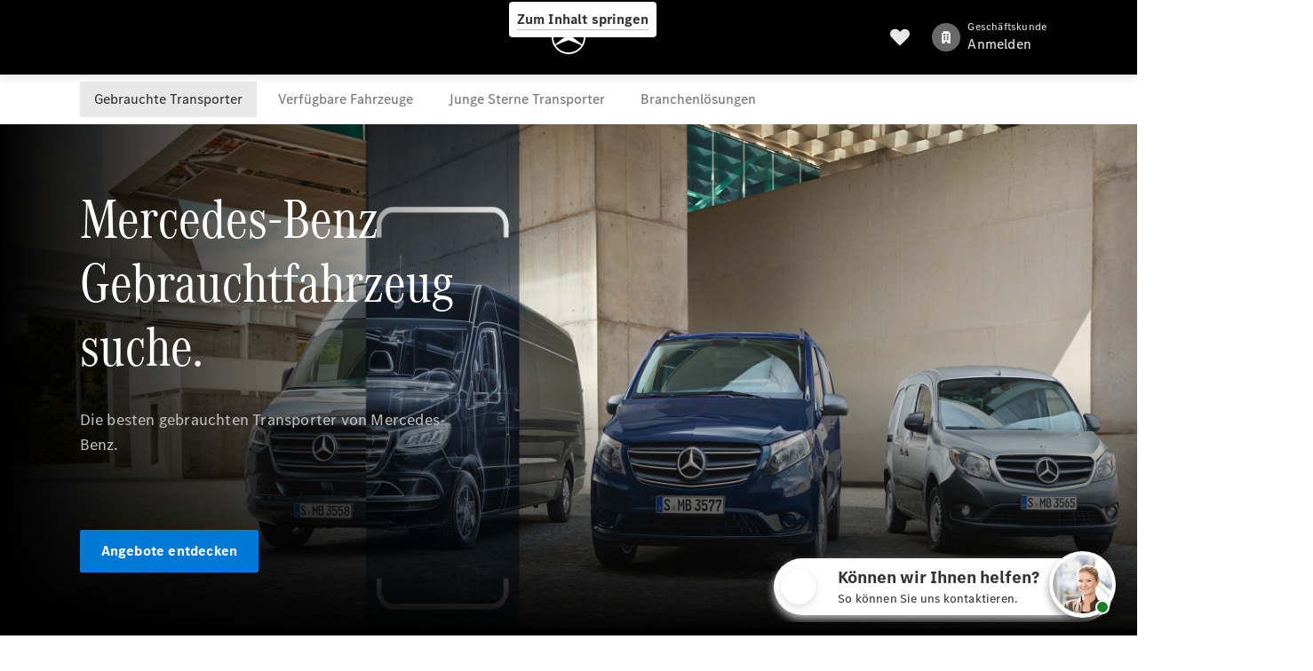

--- FILE ---
content_type: text/css
request_url: https://assets.oneweb.mercedes-benz.com/plugin/globalelem-accordion-item/globalelem-accordion-item-1.4.0/style.css
body_size: 163
content:
.globalelem-accordion-item--padding-top{padding-top:var(--wb-spacing-s)}.globalelem-accordion-item-editor{background-color:#e8e8e833;padding:8px 16px}.globalelem-accordion-item-editor__label{border-bottom:1px solid rgb(232,232,232);padding:8px 0;margin-bottom:16px;width:100%;color:var(--accordion-item-text-headline-color, darkgrey)}.globalelem-accordion-item-editor__label--red{color:red}.globalelem-accordion-item .globalelem-accordion-container__fit-content{width:100%}


--- FILE ---
content_type: application/javascript
request_url: https://assets.oneweb.mercedes-benz.com/plugin/workbench/core/7.78.1/esm/wb-slider_2.86a45079.entry.js
body_size: 2957
content:
/**
* @preserve
* Licenses of bundled dependencies can be found in dependencies-licenses.txt
*/
import{N as t,O as i,U as r,B as h,a7 as d,p as s,A as a,_ as w,h as e,I as o,R as c,T as n}from"./utils.86a45079.js";const g="item",l="smooth",u=class{constructor(w){t(this,w),this.wbchange=i(this,"wbchange",7),this.offGrid=!1,this.gridGutter=!1,this.scrollSnap=!1,this.navigationBehaviour="page",this.showArrowNavigation=!1,this.showDotNavigation=!1,this.autoRotateIntervalMs=0,this.initialItem=1,this.dotNavigationPosition="below",this.dotNavigationHasBackground=!1,this.isRtl=!1,this.scrolledToStart=!0,this.scrolledToEnd=!1,this.items=[],this.groupSize=0,this.groupedIndexes=[],this.numberOfDots=0,this.currentItem=1,this.edges={right:0,left:0},this.isLoaded=!1,this.TagNames=r(this,"wb-slider",["wb-icon","wb-round-button","wb-dot-navigation","wb-slider-item"]),this.isUserHovering=!1,this.throttledUpdate=h(()=>this.update(),d.Scroll),this.setLoaded=()=>{requestAnimationFrame(()=>{this.isLoaded=!0})},this.scrollToPage=(t=!1)=>{const i=this.offGrid?this.gridWidthEl:this.el;let r=this.isRtl?-i.clientWidth:i.clientWidth;t&&(r=-r),this.scrollerEl.scroll({left:this.scrollerEl.scrollLeft+r,behavior:"smooth"})},this.firstFromGroup=t=>this.groupedIndexes[t-1][0],this.onDotNavigationChange=t=>{t.stopPropagation();const i=this.firstFromGroup(t.detail);this.scrollToItem(i)},this.onNextButtonClick=()=>{this.navigationBehaviour===g?this.next():this.scrollToNextPage()},this.onPreviousButtonClick=()=>{this.navigationBehaviour===g?this.previous():this.scrollToPreviousPage()},this.autoRotateFn=()=>{!1!==s(this.el)&&(this.scrolledToEnd?this.scrollToIndex(0):this.next())},this.updateArrows=()=>{this.updateScrolledToStart(),this.updateScrolledToEnd()},this.updateScrolledToStart=()=>{this.scrolledToStart=this.scrollerEl.scrollLeft*(this.isRtl?-1:1)<5},this.updateScrolledToEnd=()=>{this.scrolledToEnd=this.scrollerEl.scrollLeft*(this.isRtl?-1:1)+this.el.clientWidth+5>this.scrollerEl.scrollWidth},this.updateItems=()=>{this.items=a(this.el,this.TagNames.WbSliderItem)},this.bindScrollerRef=t=>{this.scrollerEl=t},this.bindGridWidthRef=t=>{this.gridWidthEl=t}}onMouseEnter(){this.isUserHovering=!0,this.pauseRotation()}onMouseLeave(){this.isUserHovering=!1,this.continueRotation()}updateDirection(){this.isRtl=w.isRtl}async getCurrentItem(){return this.currentItem}async scrollToItem(t,i=l){await this.scrollToIndex(t-1,i)}async scrollToIndex(t,i=l){if(!this.items[t])return;const r=this.getItemOffsetStartAtIndex(t),h=this.offGrid?this.offsetToGridContentAreaOnEachSide:0;this.scrollerEl.scroll({left:this.isRtl?r+h:r-h,behavior:i})}async next(){const t=Math.min(this.currentItem,this.items.length-1);await this.scrollToIndex(t)}async previous(){const t=Math.max(this.currentItem-2,0);await this.scrollToIndex(t)}async update(){this.updateArrows(),this.updateEdges(),this.updateCurrentItem()}async scrollToNextPage(){this.scrollToPage()}async scrollToPreviousPage(){this.scrollToPage(!0)}updateAutoRotation(){this.pauseRotation(),this.continueRotation()}updateInitialItem(){requestAnimationFrame(()=>{this.scrollToItem(this.initialItem,"auto")})}updateEdges(){this.isLoaded&&this.getEdges()}groupItems(){this.groupSize||this.getGroupSize(),this.groupSize&&this.groupItemsIndexes()}updateNumberOfDots(){this.numberOfDots=Math.ceil(this.items.length/this.groupSize)}updateCurrentItem(){const t=this.currentItem,i=this.getFirstVisibleItem(this.items),r=this.items.indexOf(i)+1;t!==r&&(this.currentItem=r,this.wbchange.emit(this.currentItem))}connectedCallback(){this.updateDirection()}componentDidLoad(){this.updateInitialItem(),this.updateScrolledToStart(),this.updateAutoRotation(),this.setLoaded(),this.resizeObserver=new ResizeObserver(()=>{this.throttledUpdate()}),this.resizeObserver.observe(this.scrollerEl)}componentDidUpdate(){this.updateScrolledToEnd()}getCurrentPage(){if(this.scrolledToEnd)return this.numberOfDots;if(this.scrolledToStart)return 1;const t=this.groupedIndexes.findIndex(t=>t.includes(this.currentItem));return-1===t?-1:(this.currentItem-1)%this.groupSize!=0?t+2:t+1}pauseRotation(){this.autoRotateInterval&&clearInterval(this.autoRotateInterval)}continueRotation(){this.autoRotateIntervalMs&&!this.isUserHovering&&(this.autoRotateInterval=setInterval(this.autoRotateFn,this.autoRotateIntervalMs))}get offsetToGridContentAreaOnEachSide(){return(this.el.clientWidth-this.gridWidthEl.clientWidth)/2}getItemOffsetStartAtIndex(t){const i=this.el.getBoundingClientRect(),r=this.isRtl?i.x+i.width:i.x,h=this.items[t].getBoundingClientRect();return this.scrollerEl.scrollLeft+(this.isRtl?h.x+h.width:h.x)-r}getEdges(){const t=(this.offGrid?this.gridWidthEl:this.el).getBoundingClientRect();this.edges={right:t.x+t.width,left:t.x}}getFirstVisibleItem(t){return t.concat().reverse().find(t=>{const i=t.getBoundingClientRect(),r=i.x+i.width/2+5;return this.isRtl?r>=this.edges.right-i.width:r<=this.edges.left+i.width})}getGroupSize(){if(this.navigationBehaviour===g)return void(this.groupSize=1);let t=0;this.items.forEach(i=>{const r=i.getBoundingClientRect();r.x+5>=this.edges.left&&r.x+r.width-5<=this.edges.right&&t++}),this.groupSize=t||1}groupItemsIndexes(){const t=this.items.map((t,i)=>i+1),i=Math.ceil(t.length/this.groupSize);this.groupedIndexes=Array.from({length:i},(i,r)=>{const h=r*this.groupSize;return t.slice(h,h+this.groupSize)})}render(){const{WbDotNavigation:t,WbRoundButton:i,WbIcon:r}=this.TagNames,h=this.showArrowNavigation&&!this.scrolledToStart,d=this.showArrowNavigation&&!this.scrolledToEnd,s=this.showDotNavigation&&this.numberOfDots>1;return e(c,{key:"961ee533c68971c860f1a8171e9c98d762b80727",class:"wb-slider","data-on":o(this.el,this.theme)},e("div",{key:"4e398df979553d2c669d3fa35471655f9ba23276",class:"grid-width",ref:this.bindGridWidthRef}),e("div",{key:"a57dbb71e3fc9c1f87f81180e221ab78f531e414",class:"outer"},e("div",{key:"3216444533614b3a7ae8f9a6db1447750c994acc",class:"inner",ref:this.bindScrollerRef,onScroll:this.throttledUpdate,tabindex:"0"},e("slot",{key:"4e39616d4118f7ac5e06f55601e4f9fa3cc87e2c",onSlotchange:this.updateItems})),h&&e(i,{key:"333159cf4b7e07416709190112ae4a5ed0b69363",size:"new-l",elevation:"s",class:"arrow arrow--previous","button-aria-label":this.previousButtonAriaLabel,onClick:this.onPreviousButtonClick},e(r,{key:"f14cd6e9ca090ac58ae9b76089a941310f7635bb",name:"chevron-left/24","flip-rtl":!0}),this.previousButtonAriaLabel),d&&e(i,{key:"599d1f0559f0043f84d0e8691a4d1ea7ea71de1c",size:"new-l",elevation:"s",class:"arrow arrow--next","button-aria-label":this.nextButtonAriaLabel,onClick:this.onNextButtonClick},e(r,{key:"4039fd11fce4db7da483788592900a54f8471c5e",name:"chevron-right/24","flip-rtl":!0}),this.nextButtonAriaLabel)),s&&e(t,{key:"2eb1e5c047374b0ad7948425a1df5dd74f697fd5",hasBackground:this.dotNavigationHasBackground,currentPage:this.getCurrentPage(),onWbchange:this.onDotNavigationChange,pages:this.numberOfDots,preventDotClickChange:!0}))}get el(){return n(this)}static get watchers(){return{autoRotateIntervalMs:["updateAutoRotation"],initialItem:["updateInitialItem"],items:["updateEdges"],isLoaded:["updateEdges"],edges:["groupItems"],groupSize:["groupItems"],groupedIndexes:["updateNumberOfDots"],numberOfDots:["updateCurrentItem"]}}};u.style=':host{--dot-nav-offset:var(--wb-slider-gap);display:block;position:relative;overflow:hidden}.outer{position:relative}.inner{display:flex;flex-direction:row;justify-content:flex-start;flex-wrap:nowrap;overflow-y:hidden;overflow-x:auto;flex-shrink:0;flex-grow:0;-webkit-overflow-scrolling:touch;scrollbar-width:none}.inner::-webkit-scrollbar{display:none}.arrow{position:absolute;inset-block-start:50%;transform:translateY(-50%)}.arrow--previous{inset-inline-start:1rem}.arrow--next{inset-inline-end:1rem}.wb-dot-navigation{margin-block-start:var(--dot-nav-offset)}.grid-width{width:var(--wb-grid-width);margin:0 auto}:host([dot-navigation-position=bottom]) .wb-dot-navigation{position:absolute;inset-inline:50%;inset-block-end:var(--dot-nav-offset)}:host([grid-gutter]) ::slotted(.wb-slider-item:not(:first-of-type)){margin-inline-start:var(--wb-grid-gutter-width)}:host([off-grid]) .inner{--offgrid-spacing:calc((100% - var(--wb-grid-width)) / 2)}:host([off-grid]) .inner::before{content:"";flex:0 0 var(--offgrid-spacing)}:host([off-grid]) .inner::after{flex:0 0 calc(var(--scroll-spacing))}@media (max-width: 47.99rem){:host([off-grid]) .arrow--previous{inset-inline-start:calc(50% - var(--wb-grid-width) / 2 - 0.8rem)}:host([off-grid]) .arrow--next{inset-inline-start:unset;inset-inline-end:calc(50% - var(--wb-grid-width) / 2 - 0.8rem)}}@media (min-width: 48rem){:host([off-grid]) .arrow{transform:translate3d(-50%, -50%, 0)}:host([off-grid]) .arrow--previous{inset-inline-start:calc(50% - var(--wb-grid-width) / 2 - var(--wb-grid-gutter-width))}:host([off-grid]) .arrow--next{inset-inline-start:calc(50% + var(--wb-grid-width) / 2 + var(--wb-grid-gutter-width));inset-inline-end:initial}}:host([off-grid][scroll-snap]) .inner{scroll-padding-inline-start:calc((100% - var(--wb-grid-width)) / 2)}:host([scroll-snap]) .inner{scroll-snap-type:x mandatory}:host([scroll-snap]) ::slotted(.wb-slider-item){scroll-snap-align:start}@media (min-width: 48rem){:host([is-rtl][off-grid]) .arrow{transform:translate3d(50%, -50%, 0)}}';const b=class{constructor(i){t(this,i)}render(){return e(c,{key:"c3a2cff54b5ac68d28699760d0ed5eae377c3a65",class:"wb-slider-item"},e("slot",{key:"f73237fa743d86203cc15d90ed4f26cb526b4031"}))}get el(){return n(this)}};b.style=':host{display:flex;flex-shrink:0;flex-direction:column}:host([mq1="1"]){width:calc(var(--wb-grid-column-width) * 1 + var(--wb-grid-gutter-width) * 0)}:host([mq1="2"]){width:calc(var(--wb-grid-column-width) * 2 + var(--wb-grid-gutter-width) * 1)}:host([mq1="3"]){width:calc(var(--wb-grid-column-width) * 3 + var(--wb-grid-gutter-width) * 2)}:host([mq1="4"]){width:calc(var(--wb-grid-column-width) * 4 + var(--wb-grid-gutter-width) * 3)}:host([mq1="5"]){width:calc(var(--wb-grid-column-width) * 5 + var(--wb-grid-gutter-width) * 4)}:host([mq1="6"]){width:calc(var(--wb-grid-column-width) * 6 + var(--wb-grid-gutter-width) * 5)}:host([mq1="7"]){width:calc(var(--wb-grid-column-width) * 7 + var(--wb-grid-gutter-width) * 6)}:host([mq1="8"]){width:calc(var(--wb-grid-column-width) * 8 + var(--wb-grid-gutter-width) * 7)}:host([mq1="9"]){width:calc(var(--wb-grid-column-width) * 9 + var(--wb-grid-gutter-width) * 8)}:host([mq1="10"]){width:calc(var(--wb-grid-column-width) * 10 + var(--wb-grid-gutter-width) * 9)}:host([mq1="11"]){width:calc(var(--wb-grid-column-width) * 11 + var(--wb-grid-gutter-width) * 10)}:host([mq1="12"]){width:calc(var(--wb-grid-column-width) * 12 + var(--wb-grid-gutter-width) * 11)}@media (min-width: 30rem){:host([mq2="1"]){width:calc(var(--wb-grid-column-width) * 1 + var(--wb-grid-gutter-width) * 0)}:host([mq2="2"]){width:calc(var(--wb-grid-column-width) * 2 + var(--wb-grid-gutter-width) * 1)}:host([mq2="3"]){width:calc(var(--wb-grid-column-width) * 3 + var(--wb-grid-gutter-width) * 2)}:host([mq2="4"]){width:calc(var(--wb-grid-column-width) * 4 + var(--wb-grid-gutter-width) * 3)}:host([mq2="5"]){width:calc(var(--wb-grid-column-width) * 5 + var(--wb-grid-gutter-width) * 4)}:host([mq2="6"]){width:calc(var(--wb-grid-column-width) * 6 + var(--wb-grid-gutter-width) * 5)}:host([mq2="7"]){width:calc(var(--wb-grid-column-width) * 7 + var(--wb-grid-gutter-width) * 6)}:host([mq2="8"]){width:calc(var(--wb-grid-column-width) * 8 + var(--wb-grid-gutter-width) * 7)}:host([mq2="9"]){width:calc(var(--wb-grid-column-width) * 9 + var(--wb-grid-gutter-width) * 8)}:host([mq2="10"]){width:calc(var(--wb-grid-column-width) * 10 + var(--wb-grid-gutter-width) * 9)}:host([mq2="11"]){width:calc(var(--wb-grid-column-width) * 11 + var(--wb-grid-gutter-width) * 10)}:host([mq2="12"]){width:calc(var(--wb-grid-column-width) * 12 + var(--wb-grid-gutter-width) * 11)}}@media (min-width: 48rem){:host([mq3="1"]){width:calc(var(--wb-grid-column-width) * 1 + var(--wb-grid-gutter-width) * 0)}:host([mq3="2"]){width:calc(var(--wb-grid-column-width) * 2 + var(--wb-grid-gutter-width) * 1)}:host([mq3="3"]){width:calc(var(--wb-grid-column-width) * 3 + var(--wb-grid-gutter-width) * 2)}:host([mq3="4"]){width:calc(var(--wb-grid-column-width) * 4 + var(--wb-grid-gutter-width) * 3)}:host([mq3="5"]){width:calc(var(--wb-grid-column-width) * 5 + var(--wb-grid-gutter-width) * 4)}:host([mq3="6"]){width:calc(var(--wb-grid-column-width) * 6 + var(--wb-grid-gutter-width) * 5)}:host([mq3="7"]){width:calc(var(--wb-grid-column-width) * 7 + var(--wb-grid-gutter-width) * 6)}:host([mq3="8"]){width:calc(var(--wb-grid-column-width) * 8 + var(--wb-grid-gutter-width) * 7)}:host([mq3="9"]){width:calc(var(--wb-grid-column-width) * 9 + var(--wb-grid-gutter-width) * 8)}:host([mq3="10"]){width:calc(var(--wb-grid-column-width) * 10 + var(--wb-grid-gutter-width) * 9)}:host([mq3="11"]){width:calc(var(--wb-grid-column-width) * 11 + var(--wb-grid-gutter-width) * 10)}:host([mq3="12"]){width:calc(var(--wb-grid-column-width) * 12 + var(--wb-grid-gutter-width) * 11)}}@media (min-width: 64rem){:host([mq4="1"]){width:calc(var(--wb-grid-column-width) * 1 + var(--wb-grid-gutter-width) * 0)}:host([mq4="2"]){width:calc(var(--wb-grid-column-width) * 2 + var(--wb-grid-gutter-width) * 1)}:host([mq4="3"]){width:calc(var(--wb-grid-column-width) * 3 + var(--wb-grid-gutter-width) * 2)}:host([mq4="4"]){width:calc(var(--wb-grid-column-width) * 4 + var(--wb-grid-gutter-width) * 3)}:host([mq4="5"]){width:calc(var(--wb-grid-column-width) * 5 + var(--wb-grid-gutter-width) * 4)}:host([mq4="6"]){width:calc(var(--wb-grid-column-width) * 6 + var(--wb-grid-gutter-width) * 5)}:host([mq4="7"]){width:calc(var(--wb-grid-column-width) * 7 + var(--wb-grid-gutter-width) * 6)}:host([mq4="8"]){width:calc(var(--wb-grid-column-width) * 8 + var(--wb-grid-gutter-width) * 7)}:host([mq4="9"]){width:calc(var(--wb-grid-column-width) * 9 + var(--wb-grid-gutter-width) * 8)}:host([mq4="10"]){width:calc(var(--wb-grid-column-width) * 10 + var(--wb-grid-gutter-width) * 9)}:host([mq4="11"]){width:calc(var(--wb-grid-column-width) * 11 + var(--wb-grid-gutter-width) * 10)}:host([mq4="12"]){width:calc(var(--wb-grid-column-width) * 12 + var(--wb-grid-gutter-width) * 11)}}@media (min-width: 80rem){:host([mq5="1"]){width:calc(var(--wb-grid-column-width) * 1 + var(--wb-grid-gutter-width) * 0)}:host([mq5="2"]){width:calc(var(--wb-grid-column-width) * 2 + var(--wb-grid-gutter-width) * 1)}:host([mq5="3"]){width:calc(var(--wb-grid-column-width) * 3 + var(--wb-grid-gutter-width) * 2)}:host([mq5="4"]){width:calc(var(--wb-grid-column-width) * 4 + var(--wb-grid-gutter-width) * 3)}:host([mq5="5"]){width:calc(var(--wb-grid-column-width) * 5 + var(--wb-grid-gutter-width) * 4)}:host([mq5="6"]){width:calc(var(--wb-grid-column-width) * 6 + var(--wb-grid-gutter-width) * 5)}:host([mq5="7"]){width:calc(var(--wb-grid-column-width) * 7 + var(--wb-grid-gutter-width) * 6)}:host([mq5="8"]){width:calc(var(--wb-grid-column-width) * 8 + var(--wb-grid-gutter-width) * 7)}:host([mq5="9"]){width:calc(var(--wb-grid-column-width) * 9 + var(--wb-grid-gutter-width) * 8)}:host([mq5="10"]){width:calc(var(--wb-grid-column-width) * 10 + var(--wb-grid-gutter-width) * 9)}:host([mq5="11"]){width:calc(var(--wb-grid-column-width) * 11 + var(--wb-grid-gutter-width) * 10)}:host([mq5="12"]){width:calc(var(--wb-grid-column-width) * 12 + var(--wb-grid-gutter-width) * 11)}}@media (min-width: 90rem){:host([mq6="1"]){width:calc(var(--wb-grid-column-width) * 1 + var(--wb-grid-gutter-width) * 0)}:host([mq6="2"]){width:calc(var(--wb-grid-column-width) * 2 + var(--wb-grid-gutter-width) * 1)}:host([mq6="3"]){width:calc(var(--wb-grid-column-width) * 3 + var(--wb-grid-gutter-width) * 2)}:host([mq6="4"]){width:calc(var(--wb-grid-column-width) * 4 + var(--wb-grid-gutter-width) * 3)}:host([mq6="5"]){width:calc(var(--wb-grid-column-width) * 5 + var(--wb-grid-gutter-width) * 4)}:host([mq6="6"]){width:calc(var(--wb-grid-column-width) * 6 + var(--wb-grid-gutter-width) * 5)}:host([mq6="7"]){width:calc(var(--wb-grid-column-width) * 7 + var(--wb-grid-gutter-width) * 6)}:host([mq6="8"]){width:calc(var(--wb-grid-column-width) * 8 + var(--wb-grid-gutter-width) * 7)}:host([mq6="9"]){width:calc(var(--wb-grid-column-width) * 9 + var(--wb-grid-gutter-width) * 8)}:host([mq6="10"]){width:calc(var(--wb-grid-column-width) * 10 + var(--wb-grid-gutter-width) * 9)}:host([mq6="11"]){width:calc(var(--wb-grid-column-width) * 11 + var(--wb-grid-gutter-width) * 10)}:host([mq6="12"]){width:calc(var(--wb-grid-column-width) * 12 + var(--wb-grid-gutter-width) * 11)}}';export{u as wb_slider,b as wb_slider_item};
//# sourceMappingURL=wb-slider_2.86a45079.entry.js.map


--- FILE ---
content_type: application/javascript
request_url: https://assets.oneweb.mercedes-benz.com/plugin/globalelem-simple-link-list/globalelem-simple-link-list-1.2.0/index.wc.js
body_size: 3153
content:
import{defineCustomElement as s}from"vue";import{_ as n}from"./App.vue_vue_type_script_setup_true_lang-Atl-OzuN.js";import"@seamless/store";import"@seamless/logger";import"@seamless/one-context";import"@workbench/core";import"@owc/aem-component-data-util";/**
 * @preserve
 * Licenses of bundled dependencies can be found in dependencies-licenses.txt
 */const i=m=>class extends m{constructor(){var e;super();const t=document.createElement("style");t.textContent=".globalelem-amg-shape-slider__item{flex:0 0 350px;width:0;display:inline;pointer-events:none;margin-block-start:0;margin-block-end:0;margin-inline-start:0;margin-inline-end:var(--shape-gap);transition-timing-function:cubic-bezier(1,0,.775,.04)}@media(min-width:48rem){.globalelem-amg-shape-slider__item{transition:flex .25s}}.globalelem-amg-shape-slider__item:before{content:\"\";width:var(--dynamic-margin-half);scroll-snap-align:start;pointer-events:none}.globalelem-amg-shape-slider__item:focus-visible{outline:none}.globalelem-amg-shape-slider__item:focus-visible .globalelem-amg-shape-slider__item-media{outline-offset:1px;outline:2px solid var(--wb-color-border-brand-focus)}.globalelem-amg-shape-slider__item:hover{z-index:1}.globalelem-amg-shape-slider__item:first-child{margin-inline-start:var(--dynamic-margin-half)}.globalelem-amg-shape-slider__item:last-child{margin-inline-end:calc(var(--shape-width) + var(--dynamic-margin-half))}@media(min-width:48rem){.globalelem-amg-shape-slider__item{flex:1 1 100px}.globalelem-amg-shape-slider__item:first-child{margin-inline-start:initial}.globalelem-amg-shape-slider__item:last-child{margin-inline-end:0}}.globalelem-amg-shape-slider__item--active{flex:0 0 350px;width:0}@media(min-width:64em){.globalelem-amg-shape-slider__item--active{flex:0 1 612px}}@media(min-width:90em){.globalelem-amg-shape-slider__item--active{flex:0 1 830px}}.globalelem-amg-shape-slider__item--active .globalelem-amg-shape-slider__item-content{opacity:1;height:auto;width:350px;transition:opacity .2s ease-in .25s,height .2s}@media(min-width:64em){.globalelem-amg-shape-slider__item--active .globalelem-amg-shape-slider__item-content{width:612px}}@media(min-width:90em){.globalelem-amg-shape-slider__item--active .globalelem-amg-shape-slider__item-content{width:830px}}.globalelem-amg-shape-slider__item img{width:auto;height:calc(100% + (var(--image-scale)) + var(--shape-gap));transform:skew(var(--skew-degree));pointer-events:auto;user-drag:none;-webkit-user-drag:none;-webkit-user-select:none;-moz-user-select:none;user-select:none}.globalelem-amg-shape-slider__item-media{height:var(--shape-height);display:flex;justify-content:center;position:relative;transform:translate(calc(var(--shape-offset-center))) skew(calc(var(--skew-degree) * -1));overflow:hidden}.globalelem-amg-shape-slider__item-media .globalelem-amg-shape-slider__item-media__image.globalelem-generic-image{display:flex;justify-content:center;align-items:center}.globalelem-amg-shape-slider__item-media:before{content:\"\";background:#00000080;position:absolute;top:0;left:0;width:100%;height:100%;z-index:1;transition:background .4s ease-in-out}.globalelem-amg-shape-slider__item--active .globalelem-amg-shape-slider__item-media:before{background:#0000}.globalelem-amg-shape-slider__item-content{pointer-events:all;opacity:0;height:0;padding-inline-end:var(--shape-gap)}.globalelem-amg-shape-slider__item-title{padding-top:var(--wb-spacing-xs)}.globalelem-amg-shape-slider__item-description{padding-top:var(--wb-spacing-xxs);padding-bottom:var(--wb-spacing-m);min-height:calc(6lh + var(--wb-spacing-m) + var(--wb-spacing-xxs))}@media(min-width:48rem){.globalelem-amg-shape-slider__item-description{min-height:calc(4lh + var(--wb-spacing-m) + var(--wb-spacing-xxs))}}.globalelem-amg-shape-slider{--skew-degree: 25deg;--shape-gap-mobile: 8px;--shape-gap-desktop: 16px;--shape-gap: var(--shape-gap-mobile);--shape-height-mobile: 242px;--shape-height-desktop: 452px;--shape-height-max: 613px;--shape-height: var(--shape-height-mobile);--shape-width: var(--shape-height) * tan(var(--skew-degree));--shape-offset-center: (var(--shape-width)) / 2;--shape-offset: (var(--shape-offset-center)) / 2;--image-scale: (var(--shape-offset)) / 2;--dynamic-margin: calc(100vw - var(--wb-grid-width));--dynamic-margin-half: calc(var(--dynamic-margin) / 2);color:#fff;padding-right:0;overflow:visible;background:var(--wb-color-section-fixed-black)}@media(min-width:48rem){.globalelem-amg-shape-slider{padding-right:calc(var(--shape-width))}}@media(min-width:64rem){.globalelem-amg-shape-slider{--shape-gap: var(--shape-gap-desktop);--shape-height: var(--shape-height-desktop)}}@media(min-width:90rem){.globalelem-amg-shape-slider{--shape-height: var(--shape-height-max)}}.globalelem-amg-shape-slider__wrapper{display:flex;position:relative;flex-direction:row;max-width:1680px;width:100%;margin:0 auto;overflow-x:scroll;overflow-y:hidden;padding-top:1px;scroll-snap-type:x mandatory}@media(min-width:48rem){.globalelem-amg-shape-slider__wrapper{overflow:visible;padding-top:0;scroll-snap-type:none}}.globalelem-amg-shape-slider__text-wrapper{padding:var(--wb-spacing-m) 0}@media(min-width:64rem){.globalelem-amg-shape-slider__text-wrapper{padding:var(--wb-spacing-s) 0}}.globalelem-amg-shape-slider__dot-navigation{display:flex;padding-bottom:var(--wb-spacing-s)}@media(min-width:48rem){.globalelem-amg-shape-slider__dot-navigation{display:none}}.globalelem-amg-shape-slider__control-container{position:relative}.globalelem-amg-shape-slider__control-container button{color:var(--wb-round-button-basic-xsmall-icon-color-default)}.globalelem-amg-shape-slider__control-next.wbx-round-button{position:absolute;right:var(--wb-spacing-xs);top:calc(var(--shape-height) - 48px - var(--wb-spacing-3xs));z-index:10}@media(min-width:48rem){.globalelem-amg-shape-slider__control-next.wbx-round-button{display:none}}.globalelem-amg-shape-slider__control-prev.wbx-round-button{position:absolute;left:var(--wb-spacing-xs);top:calc(var(--shape-height) - 48px - var(--wb-spacing-3xs));z-index:10}@media(min-width:48rem){.globalelem-amg-shape-slider__control-prev.wbx-round-button{display:none}}.globalelem-amg-shape-slider__overline{color:var(--wb-color-text-weaker-default);padding:0 var(--dynamic-margin-half);padding-bottom:var(--wb-spacing-xs)}@media(min-width:48rem){.globalelem-amg-shape-slider__overline{padding:0;padding-bottom:var(--wb-spacing-xxs)}}.globalelem-amg-shape-slider__headline{padding:0 var(--dynamic-margin-half);padding-bottom:var(--wb-spacing-xs)}@media(min-width:48rem){.globalelem-amg-shape-slider__headline{padding:0;padding-bottom:var(--wb-spacing-s)}}@media(min-width:80rem){.globalelem-amg-shape-slider__headline{padding:0;padding-bottom:var(--wb-spacing-xs)}}.globalelem-amg-shape-slider__description{padding:0 var(--dynamic-margin-half)}@media(min-width:48rem){.globalelem-amg-shape-slider__description{padding:0}}.wbx-grid-container:has(.globalelem-amg-shape-slider){margin:0;width:100%}@media(min-width:48rem){.wbx-grid-container:has(.globalelem-amg-shape-slider){width:var(--wb-grid-width);margin:auto}}.globalelem-edit-mode-info[data-v-267b4450]{background:var(--wb-blue-45);color:var(--wb-white);padding:0 .75rem;border-radius:.8125rem;position:absolute;top:.5rem;left:.5rem;z-index:100}.globalelem-fly-in{width:65vw;left:35vw}@media(min-width:90rem){.globalelem-fly-in{width:60vw;left:40vw}}@media(max-width:63.99rem){.globalelem-fly-in{width:100vw;left:0}}.globalelem-fly-in .globalelem-fly-in__slider .globalelem-fly-in__slider-item{width:100%}.globalelem-fly-in .globalelem-fly-in__header{text-align:right;margin:var(--wb-spacing-static-small) var(--wb-spacing-static-medium)}.globalelem-fly-in .globalelem-fly-in__header .globalelem-fly-in__close-button .wbx-button__icon{width:var(--wb-spacing-static-smaller);height:var(--wb-spacing-static-smaller)}.globalelem-fly-in .globalelem-fly-in__text-content{padding:var(--wb-spacing-static-small) var(--wb-spacing-static-medium) 0px}.globalelem-fly-in .globalelem-fly-in__text-content .globalelem-fly-in__title{color:var(--wb-color-text-main-default)}.globalelem-fly-in .globalelem-fly-in__text-content .globalelem-fly-in__description{color:var(--wb-color-text-weakest-default);margin-top:var(--wb-spacing-static-small)}.globalelem-fly-in .globalelem-fly-in__text-content .globalelem-fly-in__footnote-wraper{margin-top:var(--wb-spacing-static-largest)}.globalelem-generic-image[data-v-f3bbd592]{width:100%;display:block}.globalelem-generic-image__picture[data-v-f3bbd592],.globalelem-generic-image__img[data-v-f3bbd592]{display:block;width:var(--img-auto-width);-o-object-fit:cover;object-fit:cover;max-height:var(--img-max-height)}.globalelem-generic-image__picture--fixed-height[data-v-f3bbd592],.globalelem-generic-image__img--fixed-height[data-v-f3bbd592]{height:var(--img-max-height)}.globalelem-generic-image__aspect-ratio-1x1[data-v-f3bbd592]{aspect-ratio:1/1}.globalelem-generic-image__aspect-ratio-4x3[data-v-f3bbd592]{aspect-ratio:4/3}.globalelem-generic-image__aspect-ratio-3x4[data-v-f3bbd592]{aspect-ratio:3/4}.globalelem-generic-image__aspect-ratio-9x4[data-v-f3bbd592]{aspect-ratio:9/4}.globalelem-generic-image__aspect-ratio-16x9[data-v-f3bbd592]{aspect-ratio:16/9}.globalelem-generic-image__aspect-ratio-auto[data-v-f3bbd592]{aspect-ratio:auto;width:auto}.webcomponent.aem--is-hidden:not([data-edit-mode]){display:none}.globalelem-generic-slider,globalelem-simple-teaser-container{display:block;background-color:var(--wb-color-section-main);--wb-grid-content-width: 100%}.globalelem-generic-slider__on-contrast,globalelem-simple-teaser-container__on-contrast{background-color:var(--wb-color-section-contrast-main)}.globalelem-generic-slider wb7-slider-item.hydrated div[data-component-name],globalelem-simple-teaser-container wb7-slider-item.hydrated div[data-component-name]{visibility:visible}@media(min-width:48rem){.globalelem-generic-slider wb7-slider-item.hydrated,globalelem-simple-teaser-container wb7-slider-item.hydrated{max-width:var(--generic-slider-item-max-width, 512px)}}.globalelem-generic-slider ::slotted(div),globalelem-simple-teaser-container ::slotted(div){grid-template-columns:repeat(4,1fr);display:grid}.globalelem-generic-slider div[data-component-name],globalelem-simple-teaser-container div[data-component-name]{width:auto;visibility:hidden;height:100%}.globalelem-generic-slider div[data-component-name][data-edit-mode],.cq-Editable-dom--container .globalelem-generic-slider div[data-component-name],globalelem-simple-teaser-container div[data-component-name][data-edit-mode],.cq-Editable-dom--container globalelem-simple-teaser-container div[data-component-name]{visibility:visible}.globalelem-generic-slider div[data-v-app],.globalelem-generic-slider div[id^=ssr-root],globalelem-simple-teaser-container div[data-v-app],globalelem-simple-teaser-container div[id^=ssr-root]{height:100%}.globalelem-generic-slider__slider,globalelem-simple-teaser-container__slider{width:var(--wbx-grid-width);margin-left:auto;margin-right:auto;padding-bottom:var(--wb-spacing-m);height:100%}.globalelem-generic-slider__slider wb7-slider-item,globalelem-simple-teaser-container__slider wb7-slider-item{height:auto;padding:var(--generic-slider-item-padding, var(--wb-spacing-3xs))}.globalelem-simple-list[data-v-e63f2244]{width:var(--wb-grid-width);margin:var(--wb-grid-gutter-width) auto}.globalelem-simple-list__controls[data-v-e63f2244]{display:flex;flex-direction:column;justify-content:space-between;margin-bottom:var(--wb-spacing-s)}@media(min-width:48rem){.globalelem-simple-list__controls[data-v-e63f2244]{flex-direction:row}}.globalelem-simple-list__control-item[data-v-e63f2244]{flex:0 0 100%}.globalelem-simple-list__control-item[data-v-e63f2244]:first-child{margin-bottom:var(--wb-spacing-xxs)}@media(min-width:48rem){.globalelem-simple-list__control-item[data-v-e63f2244]:first-child{margin-bottom:0}}@media(min-width:48rem){.globalelem-simple-list__control-item[data-v-e63f2244]{flex:0 0 284px}}.globalelem-simple-list__noResults[data-v-e63f2244]{color:var(--wb-grey-45)}@media(min-width:48rem){.globalelem-simple-list__noResults[data-v-e63f2244]{width:100%}}.globalelem-simple-list__load-more[data-v-e63f2244]{display:flex;justify-content:center;margin-top:var(--wb-spacing-s)}.globalelem-simple-list-item[data-v-37ebf903]{box-shadow:var(--wb-shadow-level-1)}.globalelem-simple-list-item__wrapper[data-v-37ebf903]{display:grid;grid-column-gap:var(--wb-grid-gutter-width);grid-template-columns:repeat(12,1fr);width:100%;height:100%;margin-left:0}@media(min-width:48rem){.globalelem-simple-list-item__wrapper[data-v-37ebf903]{width:100%}}@media(min-width:80rem){.globalelem-simple-list-item__wrapper[data-v-37ebf903]{grid-template-columns:repeat(6,1fr)}}.globalelem-simple-list-item__media[data-v-37ebf903]{grid-column:1/span 4;overflow:hidden}@media(min-width:48rem){.globalelem-simple-list-item__media[data-v-37ebf903]{grid-column-end:span 2}}.globalelem-simple-list-item__image[data-v-37ebf903]{width:auto;height:100%;pointer-events:none}.globalelem-simple-list-item__inner[data-v-37ebf903]{display:flex;grid-column:5/-1;margin-left:calc(var(--wb-grid-gutter-width) * -1);padding:var(--wb-spacing-xs)}@media(min-width:48rem){.globalelem-simple-list-item__inner[data-v-37ebf903]{grid-column-start:3}}.globalelem-simple-list-item__inner--only[data-v-37ebf903]{grid-column-start:1;align-items:center;margin-left:0}@media(min-width:80rem){.globalelem-simple-list-item__inner--only[data-v-37ebf903]{align-items:flex-start}}.globalelem-simple-list-item__content[data-v-37ebf903]{flex:1;margin-right:var(--wb-spacing-m)}.globalelem-simple-list-item__tags[data-v-37ebf903]{display:none}@media(min-width:80rem){.globalelem-simple-list-item__tags[data-v-37ebf903]{display:block;min-height:30px;margin-bottom:16px}}.globalelem-simple-list-item__tag[data-v-37ebf903]{margin-right:8px}.globalelem-simple-list-item__headline[data-v-37ebf903],.globalelem-simple-list-item__description[data-v-37ebf903]{word-break:normal;overflow-wrap:anywhere}.globalelem-simple-list-item__description[data-v-37ebf903]{display:-webkit-box;margin-top:var(--wb-spacing-xxs);overflow:hidden;text-overflow:ellipsis;-webkit-line-clamp:4;-webkit-box-orient:vertical}@media(min-width:80rem){.globalelem-simple-list-item__description[data-v-37ebf903]{margin-top:0}}.globalelem-simple-list-item__details[data-v-37ebf903]{-moz-osx-font-smoothing:grayscale;-webkit-font-smoothing:antialiased;font-style:normal;font-size:var(--wb-typography-mq1-3-copy-medium-font-size);letter-spacing:var(--wb-typography-mq1-3-copy-medium-font-letter-spacing);line-height:var(--wb-typography-mq1-3-copy-medium-font-line-height);font-family:var(--wb-typography-mq1-3-copy-medium-font-family);font-weight:var(--wb-typography-mq1-3-copy-medium-font-weight-main);margin-top:var(--wb-spacing-xs)}@media(min-width:64rem){.globalelem-simple-list-item__details[data-v-37ebf903]{font-size:var(--wb-typography-mq4-6-copy-medium-font-size);letter-spacing:var(--wb-typography-mq4-6-copy-medium-font-letter-spacing);line-height:var(--wb-typography-mq4-6-copy-medium-font-line-height);font-family:var(--wb-typography-mq4-6-copy-medium-font-family);font-weight:var(--wb-typography-mq4-6-copy-medium-font-weight-main)}}.globalelem-simple-list-item__details sup[data-v-37ebf903]{line-height:0;font-size:max(.625rem,min(.6em,1rem))}.globalelem-simple-list-item__details sub[data-v-37ebf903]{line-height:0;font-size:max(.45em,min(.7em,.875rem))}@media(min-width:48rem){.globalelem-simple-list-item__details[data-v-37ebf903]{margin-top:16px}}.globalelem-simple-list-item__buttons[data-v-37ebf903]{display:flex;flex-direction:column;align-self:center}@media(min-width:48rem){.globalelem-simple-list-item__buttons[data-v-37ebf903]{flex-direction:row}}@media(min-width:80rem){.globalelem-simple-list-item__buttons[data-v-37ebf903]{flex-direction:column}}.globalelem-simple-list-item__button[data-v-37ebf903]{display:flex}.globalelem-simple-list-item__button:first-child+.globalelem-simple-list-item__button[data-v-37ebf903]{margin-top:var(--wb-spacing-xs)}@media(min-width:48rem){.globalelem-simple-list-item__button:first-child+.globalelem-simple-list-item__button[data-v-37ebf903]{margin-top:0;margin-left:var(--wb-spacing-xs)}}@media(min-width:80rem){.globalelem-simple-list-item__button:first-child+.globalelem-simple-list-item__button[data-v-37ebf903]{margin-top:var(--wb-spacing-xs);margin-left:unset}}.globalelem-simple-list-item__buttonIcon[data-v-37ebf903]{pointer-events:none}.globalelem-simple-list-item__extension[data-v-37ebf903]{margin-right:var(--wb-spacing-xs)}.globalelem-simple-list-item--contact .globalelem-simple-list-item__details[data-v-37ebf903]{-moz-osx-font-smoothing:grayscale;-webkit-font-smoothing:antialiased;font-style:normal;font-size:var(--wb-typography-static-small-font-size);letter-spacing:var(--wb-typography-static-small-font-letter-spacing);line-height:var(--wb-typography-static-small-font-line-height);font-family:var(--wb-typography-static-small-font-family);font-weight:var(--wb-typography-static-small-font-weight-main);display:none}.globalelem-simple-list-item--contact .globalelem-simple-list-item__details sup[data-v-37ebf903]{line-height:0;font-size:max(.625rem,min(.6em,1rem))}.globalelem-simple-list-item--contact .globalelem-simple-list-item__details sub[data-v-37ebf903]{line-height:0;font-size:max(.45em,min(.7em,.875rem))}@media(min-width:80rem){.globalelem-simple-list-item--contact .globalelem-simple-list-item__details[data-v-37ebf903]{display:block}}.globalelem-simple-list-item--download .globalelem-simple-list-item__inner[data-v-37ebf903]{align-items:center}.globalelem-simple-list-item--download .globalelem-simple-list-item__details[data-v-37ebf903]{display:flex;color:var(--wb-color-text-weakest-default)}@media(min-width:48rem){.globalelem-simple-list-item--download .globalelem-simple-list-item__details[data-v-37ebf903]{margin-top:0}}.globalelem-simple-list-item--download .globalelem-simple-list-item__tags[data-v-37ebf903]:empty{display:none}\n",(e=this.shadowRoot)==null||e.prepend(t)}},o="globalelem-simple-link-list",r=s(n);window.customElements.get(o)||window.customElements.define(o,i(r));


--- FILE ---
content_type: application/javascript
request_url: https://assets.oneweb.mercedes-benz.com/plugin/globalelem-accordion-item/globalelem-accordion-item-1.4.0/index.js
body_size: 997
content:
import{createApp as g}from"vue";import{_ as C}from"./App.vue_vue_type_style_index_0_lang-bjiAExwD.js";import"@owc/aem-component-data-util";/**
 * @preserve
 * Licenses of bundled dependencies can be found in dependencies-licenses.txt
 */const y="modulepreload",_=function(t,d){return new URL(t,d).href},A={},O=function(d,n,h){let u=Promise.resolve();if(n&&n.length>0){let s=function(e){return Promise.all(e.map(r=>Promise.resolve(r).then(a=>({status:"fulfilled",value:a}),a=>({status:"rejected",reason:a}))))};const o=document.getElementsByTagName("link"),c=document.querySelector("meta[property=csp-nonce]"),i=(c==null?void 0:c.nonce)||(c==null?void 0:c.getAttribute("nonce"));u=s(n.map(e=>{if(e=_(e,h),e in A)return;A[e]=!0;const r=e.endsWith(".css"),a=r?'[rel="stylesheet"]':"";if(!!h)for(let m=o.length-1;m>=0;m--){const f=o[m];if(f.href===e&&(!r||f.rel==="stylesheet"))return}else if(document.querySelector(`link[href="${e}"]${a}`))return;const l=document.createElement("link");if(l.rel=r?"stylesheet":y,r||(l.as="script"),l.crossOrigin="",l.href=e,i&&l.setAttribute("nonce",i),document.head.appendChild(l),r)return new Promise((m,f)=>{l.addEventListener("load",m),l.addEventListener("error",()=>f(new Error(`Unable to preload CSS for ${e}`)))})}))}function p(s){const o=new Event("vite:preloadError",{cancelable:!0});if(o.payload=s,window.dispatchEvent(o),!o.defaultPrevented)throw s}return u.then(s=>{for(const o of s||[])o.status==="rejected"&&p(o.reason);return d().catch(p)})},w=({element:t,componentName:d})=>{var e,r,a,v;const n=(r=(e=window==null?void 0:window.top)==null?void 0:e.aemNamespace)==null?void 0:r.pageEnvironmentVariables,u=(n==null?void 0:n.runMode)==="AUTHOR"&&(n==null?void 0:n.wcmMode)==="EDIT",p=t==null?void 0:t.getAttribute("component-id"),s=t==null?void 0:t.querySelector('div[slot="globalelem-accordion-item-nested-component"]'),o=((v=(a=t.parentElement)==null?void 0:a.parentElement)==null?void 0:v.getAttribute("component-id"))??"",c=document.createDocumentFragment();s&&c.appendChild(s);const i=g({template:`
      ${u?t.innerHTML:""}
      <${d} />
    `});i.provide("componentId",p),i.provide("slotContent",c),i.provide("isOnEditAuthor",u),i.provide("parentComponentId",o),i.component(d,C),i.mount(t)},E="globalelem-accordion-item",P=document.querySelectorAll(`div[data-component-name="${E}"]`);P.forEach(t=>{w({element:t,componentName:E})});window.top.aemNamespace.pageEnvironmentVariables.runMode==="AUTHOR"&&O(()=>import("./author-DXLV5PY9.js"),[],import.meta.url).then(t=>{t.default({componentName:E,mountComponent:w})}).catch(t=>console.error("Could not load author script",t));


--- FILE ---
content_type: application/javascript
request_url: https://assets.oneweb.mercedes-benz.com/plugin/globalelem-simple-link-list/globalelem-simple-link-list-1.2.0/App.vue_vue_type_script_setup_true_lang-Atl-OzuN.js
body_size: 3250
content:
import{defineComponent as y,ref as m,useSlots as me,computed as I,onMounted as pe,watch as be,createElementBlock as _,openBlock as u,createElementVNode as h,createCommentVNode as A,createBlock as P,unref as i,renderSlot as te,toDisplayString as S,createVNode as _e,createTextVNode as Y,Fragment as ve,renderList as he,withCtx as Le}from"vue";import{SeamlessConnection as ge}from"@seamless/store";import"@seamless/logger";import"@seamless/one-context";import"@workbench/core";import{getComponentData as oe}from"@owc/aem-component-data-util";/**
 * @preserve
 * Licenses of bundled dependencies can be found in dependencies-licenses.txt
 *//*! connection-aem-tracking 2.7.0 */const Ee="OWC_TRACKING_MANAGER",j="PUSH_TRACKING_EVENT",J={trackingEvents:[]};new class extends ge{constructor(){super(Ee)}get initialState(){return J}getReducer(){return(e=J,o)=>o.type===this.getActionType(j)?{...e,trackingEvents:[...e.trackingEvents,o.payload]}:e}getPublicDispatchers(){return{pushTrackingEvent:e=>{var o;return(o=window.top)==null||o.dataLayer_ow.push(e),this.getAction(j,e)}}}};const Se=(e,o)=>{const t=e.__vccOpts||e;for(const[s,l]of o)t[s]=l;return t};var f=(e=>(e.Contact="CONTACT",e.Download="DOWNLOAD",e.Link="LINK",e))(f||{});const Q="",X=4,fe=5;f.Contact;const Ae={[f.Contact]:["name","positionRole","location","phone","email"],[f.Link]:["headline","description"],[f.Download]:["headline","fileTitle"]},Ie="Search",ye="Close",Ce="Search for",Te="We are sorry, we could not find any matching results to your search.",Re="Load More",Ne="Sort by: default",Oe="Name",we="Location",Pe="Expand/Collapse Sort Options",De="Sort Options",Z="wb-visually-hidden",ke=(e,o,t)=>{const s=t.toLowerCase();for(const l of Ae[o]||[]){const n=e[l];if(n&&typeof n=="string"&&n.toLowerCase().includes(s))return!0}return!1},Me=e=>{const o=e.querySelectorAll(".webcomponent:not(.aem--is-hidden)");return Array.from(o).map(s=>s.getAttribute("component-id"))},$e=e=>e.map(o=>({componentId:o,...oe(o).payload})),Be=(e,o)=>e.sort((t,s)=>{const l=t[o],n=s[o];return typeof l=="string"&&typeof n=="string"?l.localeCompare(n):0}),Ue=(e,o)=>{const t=document.createDocumentFragment();e.forEach(s=>{t.appendChild(o.querySelector(`[component-id="${s}"]`))}),o.innerHTML="",o.appendChild(t)},Fe=(e,o)=>{o.querySelectorAll(".webcomponent:not(.aem--is-hidden)").forEach(t=>{const s=t.getAttribute("component-id");e.includes(s)?t.classList.remove(Z):t.classList.add(Z)})},xe={class:"globalelem-simple-list"},Ve={key:0,class:"globalelem-simple-list__controls"},He={class:"globalelem-simple-list__results"},qe={key:1,class:"globalelem-simple-list__noResults wb-text-l"},Ge={key:2,class:"globalelem-simple-list__load-more"},We=y({__name:"simple-list",props:{items:{},type:{},itemsPerPage:{},isSearchEnabled:{type:Boolean},isSortEnabled:{type:Boolean},isPaginationEnabled:{type:Boolean},labels:{}},setup(e){var $,B,U,F,x,V,H,q,G,W,z,K;const o=m(Q),t=m(""),s=me(),l=m(),n=m([]),b=m([]),c=m([]),p=m([]),a=e,N=($=a.labels)!=null&&$.searchInput?(B=a.labels)==null?void 0:B.searchInput:Ce,O=(U=a.labels)!=null&&U.noResults?(F=a.labels)==null?void 0:F.noResults:Te,C=(x=a.labels)!=null&&x.loadMore?(V=a.labels)==null?void 0:V.loadMore:Re,L=(H=a.labels)!=null&&H.sortDefault?(q=a.labels)==null?void 0:q.sortDefault:Ne,ne=(G=a.labels)!=null&&G.sortNameLabel?(W=a.labels)==null?void 0:W.sortNameLabel:Oe,se=(z=a.labels)!=null&&z.sortLocationLabel?(K=a.labels)==null?void 0:K.sortLocationLabel:we,ae=[{id:"",key:"",label:L},{id:"name",key:"name",label:ne},{id:"location",key:"location",label:se}],le=r=>{o.value=r,D(),p.value=b.value.filter(d=>ke(d,a.type,o.value)).map(d=>d.componentId)||[],c.value=p.value.slice(0,v.value),T.value=!c.value.length},ce=()=>{o.value=Q,D()},ie=r=>{t.value=r;let d=[];r?d=Be(b.value,r).map(w=>w.componentId):d=[...n.value],Ue(d,l.value),c.value=d.slice(0,v.value)},re=()=>{v.value+=g.value,c.value=p.value.slice(0,v.value)},D=()=>{v.value=g.value,T.value=!1,p.value=[...n.value],c.value=p.value.slice(0,v.value)},g=m(a.itemsPerPage||X),v=m(g),ue=I(()=>v.value>=p.value.length),T=m(!1),k=I(()=>a.isSortEnabled&&p.value.length>=fe),de=I(()=>a.isPaginationEnabled&&!ue.value&&!T.value);function M(){const r=Me(l.value);p.value=[...r],n.value=[...r],b.value=$e(r),g.value=a.isPaginationEnabled?a.itemsPerPage||X:n.value.length,v.value=g.value,a.isPaginationEnabled?c.value=n.value.slice(0,g.value):c.value=[...n.value]}return pe(()=>{if(s&&s.default){const d=s.default()[0].children[0],w=d==null?void 0:d.props.ref.value;l.value=[...w.assignedElements()][0],l.value.addEventListener("simple-list-show-item",R=>{if(R.detail.isItemVisible){const E=l.value.querySelector(`.webcomponent[component-id="${R.detail.componentId}"]`);E==null||E.removeAttribute("data-aem-targeting-hidden-initially"),E==null||E.classList.remove("aem--is-hidden"),M()}}),be(()=>c.value,R=>{Fe(R,l.value)}),M()}}),(r,d)=>(u(),_("div",xe,[h("div",null,[r.isSearchEnabled||k.value?(u(),_("div",Ve,[r.isSearchEnabled?(u(),P(i(Ze),{key:0,"input-label":i(N),"search-icon-label":i(Ie),"close-icon-label":i(ye),onOnSearch:le,onOnSearchReset:ce,class:"globalelem-simple-list__search globalelem-simple-list__control-item"},null,8,["input-label","search-icon-label","close-icon-label"])):A("",!0),k.value?(u(),P(i(nt),{key:1,"button-action-label":i(Pe),"select-label":i(De),values:ae,onOnSort:ie,class:"globalelem-simple-list__sort globalelem-simple-list__control-item"},null,8,["button-action-label","select-label"])):A("",!0)])):A("",!0),h("div",He,[te(r.$slots,"default",{ref:"content"},void 0,!0)]),T.value?(u(),_("div",qe,S(i(O)),1)):A("",!0),de.value?(u(),_("div",Ge,[_e(i(lt),{"current-last-position":v.value,"total-items":p.value.length,label:i(C),onOnLoadMore:re},null,8,["current-last-position","total-items","label"])])):A("",!0)])]))}}),ze=Se(We,[["__scopeId","data-v-e63f2244"]]),Ke=1,Ye=["value"],je={slot:"label"},Je={slot:"actions",class:"globalelem-search-box-button wb-input-action"},Qe=["disabled"],Xe=["disabled"],Ze=y({__name:"search-box",props:{inputLabel:{},value:{},searchIconLabel:{},closeIconLabel:{},minSearchLength:{}},emits:["onSearch","onSearchReset"],setup(e,{emit:o}){const t=e,s=o,l=t.minSearchLength||Ke,n=m(t.value||""),b=m(""),c=I(()=>n.value.length>=l),p=I(()=>n.value===b.value&&c.value),a=C=>{n.value=C.target.value},N=()=>{s("onSearchReset"),n.value="",b.value=""},O=()=>{c.value?(b.value=n.value,s("onSearch",n.value)):s("onSearchReset")};return(C,L)=>(u(),_("wb7-input",{class:"globalelem-search-box wb-input",size:"l",type:"text",as:"input",value:n.value,valid:"",onInput:a,onWbchange:O},[h("span",je,S(t.inputLabel),1),h("wb7-input-action",Je,[p.value?(u(),_("wb7-round-button",{key:0,size:"m",class:"wb-round-button",disabled:!c.value,onClick:N},[L[0]||(L[0]=h("wb7-icon",{name:"bds/close/24",class:"wb-icon","aria-hidden":"true"},null,-1)),Y(" "+S(t.closeIconLabel&&t.closeIconLabel),1)],8,Qe)):(u(),_("wb7-round-button",{key:1,size:"m",class:"wb-round-button",disabled:!c.value},[L[1]||(L[1]=h("wb7-icon",{name:"bds/search/24",class:"wb-icon","aria-hidden":"true"},null,-1)),Y(" "+S(t.searchIconLabel&&t.searchIconLabel),1)],8,Xe))])],40,Ye))}}),et=["button-action-label"],tt=["aria-label"],ot=["value"],nt=y({__name:"sort-input",props:{values:{},buttonActionLabel:{},selectLabel:{}},emits:["onSort"],setup(e,{emit:o}){const t=e,s=o,l=c=>s("onSort",c.target.value),n=t.buttonActionLabel,b=t.selectLabel;return(c,p)=>(u(),_("wb7-select",{class:"globalelem-sort-input","button-action-label":i(n),compact:""},[h("select",{onChange:l,"aria-label":i(b)},[(u(!0),_(ve,null,he(t.values,a=>(u(),_("option",{key:a.id,value:a.id},S(a.label),9,ot))),128))],40,tt)],8,et))}}),st=["current-page","pages","progress-aria-label"],at={variant:"secondary",size:"l"},lt=y({__name:"load-more",props:{currentLastPosition:{},totalItems:{},label:{}},emits:["onLoadMore"],setup(e,{emit:o}){const t=e,s=o,l=()=>{s("onLoadMore")};return(n,b)=>(u(),_("wb7-load-more",{class:"globalelem-load-more","current-page":t.currentLastPosition,pages:t.totalItems,"progress-aria-label":t.label,"additional-text":"",onClick:l},[h("wb7-button",at,S(t.label),1)],8,st))}}),ct="globalelem",it={tenantId:ct},{tenantId:rt}=it,ut="simple-link-list",dt=rt,mt=`${dt}-${ut}`,ee={name:mt,aemComponentConfig:{containerConfig:{slots:["item-slot"]}}},gt=y({__name:"App",props:{componentId:{type:String,required:!0}},setup(e){const t=oe(e.componentId).payload,s=m(null),l=`${ee.name}-${ee.aemComponentConfig.containerConfig.slots[0]}`;return(n,b)=>(u(),P(i(ze),{type:i(f).Link,"is-search-enabled":i(t).searchEnabled,"items-per-page":i(t).numberOfShownItems,"is-pagination-enabled":!0},{default:Le(()=>[te(n.$slots,l,{ref_key:"content",ref:s})]),_:3},8,["type","is-search-enabled","items-per-page"]))}});export{gt as _};


--- FILE ---
content_type: application/javascript
request_url: https://assets.oneweb.mercedes-benz.com/plugin/globalelem-accordion-container/globalelem-accordion-container-1.6.0/index.js
body_size: 1020
content:
import{createApp as g}from"vue";import{_ as A}from"./App.vue_vue_type_style_index_0_lang-BQ86fnTv.js";import"@seamless/logger";import"@seamless/store";import"@owc/aem-component-data-util";/**
 * @preserve
 * Licenses of bundled dependencies can be found in dependencies-licenses.txt
 */const y="modulepreload",_=function(t,a){return new URL(t,a).href},E={},C=function(a,r,h){let i=Promise.resolve();if(r&&r.length>0){let c=function(o){return Promise.all(o.map(l=>Promise.resolve(l).then(u=>({status:"fulfilled",value:u}),u=>({status:"rejected",reason:u}))))};const n=document.getElementsByTagName("link"),e=document.querySelector("meta[property=csp-nonce]"),m=(e==null?void 0:e.nonce)||(e==null?void 0:e.getAttribute("nonce"));i=c(r.map(o=>{if(o=_(o,h),o in E)return;E[o]=!0;const l=o.endsWith(".css"),u=l?'[rel="stylesheet"]':"";if(!!h)for(let d=n.length-1;d>=0;d--){const p=n[d];if(p.href===o&&(!l||p.rel==="stylesheet"))return}else if(document.querySelector(`link[href="${o}"]${u}`))return;const s=document.createElement("link");if(s.rel=l?"stylesheet":y,l||(s.as="script"),s.crossOrigin="",s.href=o,m&&s.setAttribute("nonce",m),document.head.appendChild(s),l)return new Promise((d,p)=>{s.addEventListener("load",d),s.addEventListener("error",()=>p(new Error(`Unable to preload CSS for ${o}`)))})}))}function f(c){const n=new Event("vite:preloadError",{cancelable:!0});if(n.payload=c,window.dispatchEvent(n),!n.defaultPrevented)throw c}return i.then(c=>{for(const n of c||[])n.status==="rejected"&&f(n.reason);return a().catch(f)})},w=({element:t,componentName:a})=>{var m,o;const r=(o=(m=window==null?void 0:window.top)==null?void 0:m.aemNamespace)==null?void 0:o.pageEnvironmentVariables,i=(r==null?void 0:r.runMode)==="AUTHOR"&&(r==null?void 0:r.wcmMode)==="EDIT",f=t.getAttribute("component-id"),c=t.querySelector('div[slot="globalelem-accordion-container-slot-item"]'),n=document.createDocumentFragment();c&&i&&n.appendChild(c);const e=g({template:`
      ${i?t.innerHTML:""}
      <${a} />
    `});e.provide("componentId",f),e.provide("isOnEditAuthor",i),e.provide("slotContent",i?n:c),e.provide("wrapperElement",t),e.component(a,A),e.config.performance=!0,e.config.errorHandler=console.error,e.config.warnHandler=console.error,e.mount(t)},v="globalelem-accordion-container",O=document.querySelectorAll(`div[data-component-name="${v}"]`);O.forEach(t=>{w({element:t,componentName:v})});window.top.aemNamespace.pageEnvironmentVariables.runMode==="AUTHOR"&&C(()=>import("./author-DXLV5PY9.js"),[],import.meta.url).then(t=>{t.default({componentName:v,mountComponent:w})}).catch(t=>console.error("Could not load author script",t));


--- FILE ---
content_type: application/javascript
request_url: https://assets.oneweb.mercedes-benz.com/plugin/globalelem-simple-link-list-item/globalelem-simple-link-list-item-1.0.0/client/client.js
body_size: 6709
content:
var ve=Object.defineProperty;var ke=(t,e,n)=>e in t?ve(t,e,{enumerable:!0,configurable:!0,writable:!0,value:n}):t[e]=n;var D=(t,e,n)=>ke(t,typeof e!="symbol"?e+"":e,n);import{defineComponent as H,computed as p,createElementBlock as _,openBlock as m,createCommentVNode as w,renderSlot as ye,ref as G,onBeforeMount as we,nextTick as Ce,createBlock as V,resolveDynamicComponent as Le,normalizeProps as Ae,guardReactiveProps as Ee,watch as le,normalizeClass as Y,Fragment as N,renderList as me,normalizeStyle as De,createElementVNode as f,unref as I,toDisplayString as C,createVNode as Ne,createTextVNode as z,reactive as Te,onMounted as Ie,withCtx as $e,createSSRApp as Pe,createApp as Se}from"vue";import{SeamlessConnection as pe,initializeStore as Q}from"@seamless/store";import"@seamless/logger";import{subscribe as ge}from"@seamless/one-context";import{MEDIA_QUERY_SIZES as Re}from"@workbench/core";import"@owc/aem-component-data-util";import{registerComponent as Oe}from"@seamless/component-orchestrator";/**
 * @preserve
 * Licenses of bundled dependencies can be found in dependencies-licenses.txt
 *//*! connection-aem-tracking 2.7.0 */const _e="OWC_TRACKING_MANAGER",ie="PUSH_TRACKING_EVENT",se={trackingEvents:[]};new class extends pe{constructor(){super(_e)}get initialState(){return se}getReducer(){return(t=se,e)=>e.type===this.getActionType(ie)?{...t,trackingEvents:[...t.trackingEvents,e.payload]}:t}getPublicDispatchers(){return{pushTrackingEvent:t=>{var e;return(e=window.top)==null||e.dataLayer_ow.push(t),this.getAction(ie,t)}}}};const Me=()=>Q().getConnectionDispatchers(_e).then((t=>t));function xe(t,e){let n="";return n=`${t}`,e&&(n=`${e}.${n}`),n}const We="aem",Be="click",Ue="link",Ge="file_download",Ve="link",He="download";function Ke(t,e){return e??(t!=null&&t.endsWith(".pdf")?Ge:Ue)}function qe(t,e){return e??(t!=null&&t.endsWith(".pdf")?He:Ve)}var B=(t=>(t.moduleTrackingName="data-aem-moduletrackingname",t.aemModuleName="data-aem-modulename",t.componentName="data-component-name",t))(B||{});function ze(t){const e=t==null?void 0:t.closest(`[${B.moduleTrackingName}]`),n=e==null?void 0:e.getAttribute(B.moduleTrackingName),o=e==null?void 0:e.getAttribute(B.aemModuleName),a=e==null?void 0:e.getAttribute(B.componentName);if(!n)return{};const u=o?`${n}|${o}`:n;return{moduleName:n,moduleTrackingName:o??void 0,moduleActionName:u,componentName:a??void 0}}var X=(t=>(t.PageConnection="PageConnection",t.DealerConnection="DealerContextConnection",t))(X||{});const be="globalelem",Fe=async(t,e)=>new Promise(n=>{const o=be;ge(X.PageConnection,{tenant:o,componentName:t,callback:a=>{n(a.pageEnvironmentVariables)}})}),je=async(t,e)=>new Promise(n=>{const o=be;ge(X.DealerConnection,{tenant:o,componentName:t,callback:a=>{n(a)}})}),Ye="retail";async function Ze(t){if(await Qe(t))return(await je(t)).outletId??void 0}const Qe=async t=>{const{salesChannel:e}=await Fe(t);return e===Ye};async function F(t,e,n,o,a){const u=await Me(),{moduleName:r,moduleTrackingName:i,componentName:s}=ze(e),b=Xe(r,i),g=(a==null?void 0:a.eventActionName)??b,h=(a==null?void 0:a.eventActionNamePrefixWithModule)!==void 0?`${a==null?void 0:a.eventActionNamePrefixWithModule}|${s??""}`:g,k={name:Ke(t,a==null?void 0:a.eventDetailName),label:U(xe(a==null?void 0:a.eventDetailLabel,a==null?void 0:a.eventDetailLabelPrefix)),action:U(h),category:qe(t,a==null?void 0:a.eventCategory),URL:t,retailerId:await Ze(o)},E={application:{id:We,version:n},event:Be,eventDetail:k};u.pushTrackingEvent(E)}const U=t=>t.split("|").map(e=>e.replace(/([a-z0-9])([A-Z])/g,"$1_$2").replace(/[^\w.]/g,"_").toLowerCase()).join("|"),Xe=(t="",e)=>(e?`${U(t)}|${U(e)}`:U(t)).replace("owc_globalelem_","").replace("globalelem_","").toLowerCase(),j="1.4.0",Je=["data-aem-moduletrackingname","data-component-name","data-anchor-id","data-aem-targeting-vehicle","data-aem-targeting-use-case","data-aem-targeting-use-case-variant","data-aem-targeting-hidden-initially","data-on","data-brand"],et={key:0,class:"globalelem-edit-mode-info wb-text-s-strong"},tt=H({__name:"basic-component-wrapper",props:{appName:{},anchorId:{},personalisation:{},analytics:{},isEditMode:{type:Boolean},colorScheme:{},brand:{}},setup(t){const e=t,n=p(()=>e.isEditMode||!e.personalisation||e.personalisation.hidden!=="true");return(o,a)=>{var u,r,i,s,b;return m(),_("div",{"data-aem-moduletrackingname":o.appName,"data-component-name":((u=o.analytics)==null?void 0:u.moduleName)??o.appName,"data-anchor-id":o.anchorId,"data-aem-targeting-vehicle":(r=o.personalisation)==null?void 0:r.targetVehicle,"data-aem-targeting-use-case":(i=o.personalisation)==null?void 0:i.targetCampaign,"data-aem-targeting-use-case-variant":(s=o.personalisation)==null?void 0:s.targetUseCaseVariant,"data-aem-targeting-hidden-initially":n.value?"":"checked","data-on":o.colorScheme,"data-brand":o.brand},[o.isEditMode&&((b=o.personalisation)==null?void 0:b.hidden)==="true"?(m(),_("span",et,"Personalisation on")):w("",!0),n.value?ye(o.$slots,"default",{key:1},void 0,!0):w("",!0)],8,Je)}}}),J=(t,e)=>{const n=t.__vccOpts||t;for(const[o,a]of e)n[o]=a;return n},at=J(tt,[["__scopeId","data-v-267b4450"]]),he="OWC_PERSONALISATION_DATA",nt=[];class ot extends pe{constructor(){super(he)}get initialState(){return nt}getReducer(){return(e,n)=>{const o=n.payload;if(n.type===this.getActionType("addPersonalisationData"))return e=[o],[...e]}}getPublicDispatchers(){return{addPersonalisationData:e=>this.getAction("addPersonalisationData",e)}}}const lt=async()=>await Q().addConnection(new ot);function it(t,e){const n=Q();lt(),n.subscribe(he,o=>{const a=o.filter(u=>u.componentId===t);a.length>0&&e(a[0].personalisationData)})}const st=(function(){const e=typeof document<"u"&&document.createElement("link").relList;return e&&e.supports&&e.supports("modulepreload")?"modulepreload":"preload"})(),rt=function(t,e){return new URL(t,e).href},re={},ct=function(e,n,o){let a=Promise.resolve();if(n&&n.length>0){let r=function(g){return Promise.all(g.map(h=>Promise.resolve(h).then(k=>({status:"fulfilled",value:k}),k=>({status:"rejected",reason:k}))))};const i=document.getElementsByTagName("link"),s=document.querySelector("meta[property=csp-nonce]"),b=(s==null?void 0:s.nonce)||(s==null?void 0:s.getAttribute("nonce"));a=r(n.map(g=>{if(g=rt(g,o),g in re)return;re[g]=!0;const h=g.endsWith(".css"),k=h?'[rel="stylesheet"]':"";if(!!o)for(let L=i.length-1;L>=0;L--){const T=i[L];if(T.href===g&&(!h||T.rel==="stylesheet"))return}else if(document.querySelector(`link[href="${g}"]${k}`))return;const y=document.createElement("link");if(y.rel=h?"stylesheet":st,h||(y.as="script"),y.crossOrigin="",y.href=g,b&&y.setAttribute("nonce",b),document.head.appendChild(y),h)return new Promise((L,T)=>{y.addEventListener("load",L),y.addEventListener("error",()=>T(new Error(`Unable to preload CSS for ${g}`)))})}))}function u(r){const i=new Event("vite:preloadError",{cancelable:!0});if(i.payload=r,window.dispatchEvent(i),!i.defaultPrevented)throw r}return a.then(r=>{for(const i of r||[])i.status==="rejected"&&u(i.reason);return e().catch(u)})};function ut(t,e){const n=G();return we(()=>{it(t,o=>{n.value=o,Ce(()=>{var u,r,i,s;const a=(i=(r=(u=e.value)==null?void 0:u._)==null?void 0:r.vnode.el)==null?void 0:i.closest("div[slot]");a==null||a.dispatchEvent(new CustomEvent("simple-list-show-item",{detail:{isItemVisible:((s=o.personalization)==null?void 0:s.hidden)==="false",componentId:t}}))})})}),{personalisedData:n}}const dt=(t="",e="")=>{if(!t&&e)return e.startsWith("#")?e:`#${e}`;if(!mt(t)||!e||e==="-")return t;const n=e.startsWith("#")||t.endsWith("#")?e:`#${e}`;return`${t}${n}`};function mt(t){return t.includes("#")?t.endsWith("#"):!0}const pt=t=>!!(t!=null&&t.sources&&Object.keys(t.sources).length>0)||!!(t!=null&&t.imageUrl),gt=H({__name:"custom-heading",props:{content:{},level:{}},setup(t){const n=`h${t.level}`;return(o,a)=>(m(),V(Le(n),Ae(Ee({innerHTML:o.content})),null,16))}});class ce{constructor(e,n=[],o=null){D(this,"excludedMqs");D(this,"srcset");D(this,"imageData");D(this,"breakpointWidths");D(this,"pictureBreakpoints");D(this,"isGenerated",!1);this.breakpointWidths=Re,this.imageData=e,this.excludedMqs=n,this.srcset=this.generateSrcSet(),this.forceImageRatio(o),this.pictureBreakpoints=this.generatePictureBreakpoints()}forceImageRatio(e){e&&(this.imageData.ratio=e)}generateSrcSet(){const n=Object.keys(this.breakpointWidths).filter(o=>!this.excludedMqs.includes(o)).map(o=>`${this.getImageSource(o)} ${this.breakpointWidths[o]}w`).join();return this.isGenerated=!0,n}generatePictureBreakpoints(){return Object.keys(this.breakpointWidths).map(e=>({srcset:this.getImageSource(e),media:`(min-width: ${this.breakpointWidths[e]}px)`})).reverse()}getImageSource(e){return this.imageData.imageUrl?this.imageData.imageUrl:this.imageData.sources?`${this.imageData.sources[e]}`:""}}const _t=["media","srcset"],bt=["src","alt","title","loading"],ht=H({__name:"generic-image",props:{imageData:{},loadEager:{type:Boolean,default:!1},ratio:{},maxHeight:{},autoWidth:{type:Boolean},fixedHeight:{type:Boolean}},setup(t){const e=t,n=G(new ce(e.imageData,[],e.ratio)),o=p(()=>e.loadEager),a=p(()=>{const i=e.ratio;return{...i?{[`globalelem-generic-image__aspect-ratio-${i}`]:!0}:{},"globalelem-generic-image__img--fixed-height":e.fixedHeight}}),u=p(()=>({"--img-max-height":e.maxHeight||"auto","--img-auto-width":e.autoWidth?"auto":"100%"})),r=p(()=>pt(n.value.imageData));return le(()=>e.imageData,(i,s)=>{((i==null?void 0:i.sources)!==(s==null?void 0:s.sources)||(i==null?void 0:i.imageUrl)!==(s==null?void 0:s.imageUrl))&&(n.value=new ce(i,[],e.ratio))}),le(()=>e.ratio,(i,s)=>{i!==s&&(n.value.imageData.ratio=i)}),(i,s)=>r.value?(m(),_("picture",{key:0,class:Y(["globalelem-generic-image",a.value])},[(m(!0),_(N,null,me(n.value.pictureBreakpoints,(b,g)=>(m(),_(N,{key:g},[g<n.value.pictureBreakpoints.length-1?(m(),_("source",{key:0,media:b.media,srcset:b.srcset},null,8,_t)):(m(),_("img",{key:1,src:b.srcset,alt:n.value.imageData.description,title:n.value.imageData.title,ref_for:!0,ref:"content",loading:o.value?"eager":"lazy",class:Y([a.value,"globalelem-generic-image__img"]),style:De(u.value)},null,14,bt))],64))),128))],2)):w("",!0)}}),ue=J(ht,[["__scopeId","data-v-f3bbd592"]]);var c=(t=>(t.Contact="CONTACT",t.Download="DOWNLOAD",t.Link="LINK",t))(c||{});c.Contact;c.Contact+"",c.Link+"",c.Download+"";const ft="3x4",vt="Send Email",kt="Make a Call",yt="Download",wt="Open link",Ct={class:"globalelem-simple-list-item__wrapper"},Lt={key:0,class:"globalelem-simple-list-item__media"},At=["href","title","target"],Et={class:"globalelem-simple-list-item__content"},Dt={class:"globalelem-simple-list-item__tags"},Nt=["innerHTML"],Tt={key:1,class:"globalelem-simple-list-item__location wb-type-copy"},It={key:2,class:"globalelem-simple-list-item__details"},$t={class:"globalelem-simple-list-item__extension"},Pt={class:"globalelem-simple-list-item__buttons"},St=["href","title"],Rt=["href","title"],Ot=["href","download","title"],Mt=["href","title","target"],xt="2",Wt=H({__name:"simple-list-item",props:{data:{},type:{},CTALabels:{}},setup(t){const e=t,n=p(()=>{var l;switch(e.data.type){case c.Contact:case c.Link:return{...(l=e.data)==null?void 0:l.image,ratio:ft};default:return null}}),o=G(null),a=p(()=>{var l,d,v,A,$,P,S,R,O,M,x,W;switch(e.data.type){case c.Contact:return{type:c.Contact,phone:e.data.phone,email:e.data.email};case c.Download:return{type:c.Download,fileSize:e.data.fileSize,filePath:e.data.filePath,fileTitle:e.data.fileTitle,fileExtension:(e.data.fileExtension||"").toUpperCase()};case c.Link:return{type:c.Link,label:(d=(l=e.data)==null?void 0:l.buttonData)==null?void 0:d.label,url:(A=(v=e.data)==null?void 0:v.buttonData)==null?void 0:A.url,target:(P=($=e.data)==null?void 0:$.buttonData)==null?void 0:P.target,aria:(R=(S=e.data)==null?void 0:S.buttonData)==null?void 0:R.aria,icon:(M=(O=e.data)==null?void 0:O.buttonData)==null?void 0:M.icon,iconId:(W=(x=e.data)==null?void 0:x.buttonData)==null?void 0:W.iconId};default:return null}}),u=p(()=>{var l;return((l=a.value)==null?void 0:l.type)===c.Contact}),r=p(()=>{var l;return((l=a.value)==null?void 0:l.type)===c.Download}),i=p(()=>{var l;return((l=a.value)==null?void 0:l.type)===c.Link}),s=p(()=>{var l,d,v;switch((l=e.data)==null?void 0:l.type){case c.Download:case c.Link:return(d=e.data)==null?void 0:d.headline;case c.Contact:return(v=e.data)==null?void 0:v.name;default:return""}}),b=p(()=>{var l;return(l=e.data)==null?void 0:l.headingLevel}),g=p(()=>{var l,d,v;switch((l=e.data)==null?void 0:l.type){case c.Link:return(d=e.data)==null?void 0:d.description;case c.Contact:return(v=e.data)==null?void 0:v.positionRole;default:return""}}),h=p(()=>{var l,d;return((l=e.data)==null?void 0:l.type)===c.Contact?(d=e.data)==null?void 0:d.location:void 0}),k=p(()=>{var l,d;switch((l=e.data)==null?void 0:l.type){case c.Link:case c.Download:return(d=e.data)==null?void 0:d.tags}return[]}),E=()=>{var l;(l=a.value)!=null&&l.email&&F(a.value.email,o.value,j,q.value,{eventDetailName:"",eventDetailLabel:`send_email.${s.value}`})},y=()=>{var l;(l=a.value)!=null&&l.phone&&F(a.value.phone,o.value,j,q.value,{eventDetailName:"",eventDetailLabel:`make_a_call.${s.value}`})},L=()=>{var d,v,A;const l=(A=(d=a.value)==null?void 0:d.filePath)==null?void 0:A.substring(((v=a.value)==null?void 0:v.filePath.lastIndexOf("/"))+1);l&&F(l,o.value,j,q.value,{eventDetailName:"",eventDetailLabel:l})},T=()=>{var l;((l=a.value)==null?void 0:l.type)===c.Link&&a.value.url&&F(a.value.url,o.value,j,q.value,{eventDetailName:"",eventDetailLabel:`${a.value.label}.${s.value}`})},K=p(()=>{const{sources:l,imageUrl:d}=n.value||{};return!!(d||l&&Object.keys(l).length)}),ee=p(()=>{var l;return e.data.type===c.Link?(l=e.data.buttonData)==null?void 0:l.url:!1}),te=p(()=>{var l;return(l=e.CTALabels)!=null&&l.sendEmail?e.CTALabels.sendEmail:vt}),ae=p(()=>{var l;return(l=e.CTALabels)!=null&&l.makeCall?e.CTALabels.makeCall:kt}),ne=p(()=>{var l;return(l=e.CTALabels)!=null&&l.download?e.CTALabels.download:yt}),fe=p(()=>{var l;return(l=e.CTALabels)!=null&&l.openLink?e.CTALabels.openLink:wt}),q=p(()=>{switch(e.type){case c.Contact:return"globalelem-simple-contact-list";case c.Download:return"globalelem-simple-download-list";default:return"globalelem-simple-link-list"}});return(l,d)=>{var v,A,$,P,S,R,O,M,x,W;return m(),_("div",{class:Y(["globalelem-simple-list-item",{"globalelem-simple-list-item--contact":u.value,"globalelem-simple-list-item--download":r.value,"globalelem-simple-list-item--link":i.value}]),ref_key:"root",ref:o},[f("div",Ct,[K.value?(m(),_("div",Lt,[i.value&&ee.value?(m(),_("a",{key:0,href:(v=a.value)==null?void 0:v.url,title:(A=a.value)==null?void 0:A.label,target:($=a.value)==null?void 0:$.target},[K.value&&n.value?(m(),V(I(ue),{key:0,imageData:n.value,class:"globalelem-simple-list-item__image"},null,8,["imageData"])):w("",!0)],8,At)):(m(),_(N,{key:1},[K.value&&n.value?(m(),V(I(ue),{key:0,imageData:n.value,class:"globalelem-simple-list-item__image"},null,8,["imageData"])):w("",!0)],64))])):w("",!0),f("div",{class:Y(["globalelem-simple-list-item__inner",{"globalelem-simple-list-item__inner--only":!K.value}])},[f("section",Et,[f("div",Dt,[(m(!0),_(N,null,me(k.value,oe=>(m(),_("wb7-tag",{variant:"tertiary",key:oe,class:"globalelem-simple-list-item__tag"},C(oe),1))),128))]),f("div",null,[Ne(I(gt),{class:"globalelem-simple-list-item__headline wb-type-heading-xs",level:b.value||xt,content:s.value},null,8,["level","content"]),g.value?(m(),_("div",{key:0,class:"globalelem-simple-list-item__description wb-type-copy",innerHTML:g.value},null,8,Nt)):w("",!0),h.value?(m(),_("div",Tt,C(h.value),1)):w("",!0),a.value&&!i.value?(m(),_("div",It,[u.value?(m(),_(N,{key:0},[f("p",null,C(a.value.phone),1),f("p",null,C(a.value.email),1)],64)):r.value?(m(),_(N,{key:1},[f("p",$t,C(a.value.fileExtension),1),f("p",null,C(a.value.fileSize),1)],64)):w("",!0)])):w("",!0)])]),f("section",Pt,[u.value?(m(),_(N,{key:0},[f("a",{href:`mailto:${(P=a.value)==null?void 0:P.email}`,title:te.value,onClick:E,class:"globalelem-simple-list-item__button wb-link wb-round-button wb-round-button--solid-level-0 wb-round-button--medium","data-track":"false"},[d[0]||(d[0]=f("wb-icon",{class:"wb-round-button__icon globalelem-simple-list-item__buttonIcon","aria-hidden":"true",name:"bds/mail/24","flip-rtl":""},null,-1)),z(" "+C(te.value),1)],8,St),f("a",{href:`tel:${(S=a.value)==null?void 0:S.phone}`,title:ae.value,class:"globalelem-simple-list-item__button wb-link wb-round-button wb-round-button--solid-level-0 wb-round-button--medium",onClick:y,"data-track":"false"},[d[1]||(d[1]=f("wb-icon",{class:"wb-round-button__icon globalelem-simple-list-item__buttonIcon","aria-hidden":"true",name:"bds/call/24","flip-rtl":""},null,-1)),z(" "+C(ae.value),1)],8,Rt)],64)):r.value?(m(),_("a",{key:1,href:(R=a.value)==null?void 0:R.filePath,download:(O=a.value)==null?void 0:O.fileTitle,title:ne.value,class:"globalelem-simple-list-item__button wb-link wb-round-button wb-round-button--solid-level-0 wb-round-button--medium",onClick:L,"data-track":"false"},[d[2]||(d[2]=f("wb-icon",{class:"wb-round-button__icon globalelem-simple-list-item__buttonIcon","aria-hidden":"true",name:"bds/download/24","flip-rtl":""},null,-1)),z(" "+C(ne.value),1)],8,Ot)):i.value&&ee.value?(m(),_("a",{key:2,href:(M=a.value)==null?void 0:M.url,title:(x=a.value)==null?void 0:x.label,target:(W=a.value)==null?void 0:W.target,class:"globalelem-simple-list-item__button wb-link wb-round-button wb-round-button--solid-level-0 wb-round-button--medium",onClick:T,"data-track":"false"},[d[3]||(d[3]=f("wb-icon",{class:"wb-round-button__icon globalelem-simple-list-item__buttonIcon","aria-hidden":"true",name:"bds/chevron-right/24","flip-rtl":""},null,-1)),z(" "+C(fe.value),1)],8,Mt)):w("",!0)])],2)])],2)}}}),Bt=J(Wt,[["__scopeId","data-v-37ebf903"]]),Ut="2",de=H({__name:"App",props:{componentId:{type:String,required:!0},data:{type:Object,required:!0}},setup(t){const e=t,n=G(null),{personalisedData:o}=ut(e.componentId,n),a=p(()=>{var s;const i=o.value??((s=e.data)==null?void 0:s.payload);return Te({type:c.Link,headingLevel:i.headingLevel||Ut,headline:i.headline,description:i.copy,image:{...i.image},buttonData:{url:dt(i.url,i.buttonAnchorTarget),target:i.selectedTarget,aria:i.aria,label:i.label}})}),u=p(()=>!!a.value.headline),r=G(!1);return Ie(()=>{const i=document.querySelector("[data-edit-mode]");i&&(r.value=!!i.getAttribute("data-edit-mode"))}),(i,s)=>(m(),V(I(at),{class:"",appName:"globalelem-simple-link-list-item",personalisation:a.value.personalization,analytics:a.value.analytics,"is-edit-mode":r.value,ref_key:"root",ref:n},{default:$e(()=>[u.value?(m(),V(I(Bt),{key:0,data:a.value,type:I(c).Link},null,8,["data","type"])):w("",!0)]),_:1},8,["personalisation","analytics","is-edit-mode"]))}}),Gt=async(t,e,n)=>{let o;return t!=="csr"?o=Pe(de,{componentId:e,data:n}):o=Se(de,{componentId:e,data:n}),o},Vt=async(t,e)=>t,Z={createApp:Gt,loader:Vt},Ht="_OneWebSSR_componentId_",Kt="_OneWebSSR_renderMode_",qt="_OneWebSSR_loaderData_",zt={install(t,e,n,o){t.provide(Ht,e).provide(Kt,n).provide(qt,o)}};async function Ft(t,e){var a,u;Oe({componentName:e,mountFunction:o,version:"1.0.0"}),((u=(a=window.top??window)==null?void 0:a.aemNamespace)==null?void 0:u.pageEnvironmentVariables.runMode)==="AUTHOR"&&ct(()=>import("./author.js"),[],import.meta.url).then(r=>r.default({componentName:e,mountComponent:o})).catch(r=>console.error("Could not load author script",r));async function o({element:r}){var E;let i,s,b=r.getAttribute("component-id"),g=document.getElementById(`ssr-root-${b}`)??r.appendChild(document.createElement("div")),h=(E=window.ssrData)==null?void 0:E[b];if(i=h,!h&&Z.loader){let y=await Yt(b);i=await Z.loader(y,!1).catch(L=>{s=L})}let k=h?"hydrate":"csr";(await t(k,b,i,s)).use(zt,b,k,i).mount(g)}}var jt=Ft;async function Yt(t){var u,r,i,s;let e=window.top||window,n=((u=e.__GLOBAL_CONTEXT__)==null?void 0:u.get())??e.aemNamespace??{},{payload:o,config:a}=((r=n.componentData)==null?void 0:r[t])??{};return{componentId:t,requestUrl:e.location.href,version:"1.0.0",payload:o,config:a,globalAEMContext:n.environmentVariables,pageAEMContext:n.pageEnvironmentVariables,vehicleContext:n.vehicleData,dealerContext:n.dealerContext,pageProperties:{description:((i=document.querySelector('meta[name="description"]'))==null?void 0:i.getAttribute("content"))||"","og:image":((s=document.querySelector('meta[property="og:image"]'))==null?void 0:s.getAttribute("content"))||""}}}jt(Z.createApp,"globalelem-simple-link-list-item");


--- FILE ---
content_type: application/javascript
request_url: https://assets.oneweb.mercedes-benz.com/plugin/globalelem-accordion-container/globalelem-accordion-container-1.6.0/App.vue_vue_type_style_index_0_lang-BQ86fnTv.js
body_size: 2996
content:
var V=Object.defineProperty;var j=(t,n,s)=>n in t?V(t,n,{enumerable:!0,configurable:!0,writable:!0,value:s}):t[n]=s;var k=(t,n,s)=>j(t,typeof n!="symbol"?n+"":n,s);import{defineComponent as F,useTemplateRef as U,inject as E,onMounted as $,nextTick as R,watch as A,createElementBlock as y,openBlock as _,ref as C,computed as K,normalizeClass as J,createElementVNode as v,withDirectives as T,unref as L,Fragment as Q,renderList as X,toDisplayString as O,createVNode as Y,vShow as N}from"vue";import{initializeLogger as Z}from"@seamless/logger";import{SeamlessConnection as ee,initializeStore as te}from"@seamless/store";import{getComponentData as ne}from"@owc/aem-component-data-util";/**
 * @preserve
 * Licenses of bundled dependencies can be found in dependencies-licenses.txt
 */const oe="1.6.0",I=Z("GLOBALELEM ACCORDION CONTAINER");/*! connection-aem-tracking 2.8.0 */const q="OWC_TRACKING_MANAGER",x="PUSH_TRACKING_EVENT",z={trackingEvents:[]};new class extends ee{constructor(){super(q)}get initialState(){return z}getReducer(){return(t=z,n)=>n.type===this.getActionType(x)?{...t,trackingEvents:[...t.trackingEvents,n.payload]}:t}getPublicDispatchers(){return{pushTrackingEvent:t=>{var n;return(n=window.top)==null||n.dataLayer_ow.push(t),this.getAction(x,t)}}}};const se=()=>te().getConnectionDispatchers(q).then((t=>t));var G=(t=>(t.SHOW_MORE_DETAILS="show_more_details",t))(G||{}),H=(t=>(t.FEATURE="feature",t))(H||{});class ae{constructor(n){k(this,"applicationParams");k(this,"dispatchers");k(this,"track",n=>{var m,d;const s={...n,application:this.applicationParams};if((m=window.top)!=null&&m.aemNamespace&&!this.dispatchers){I.error("Tracking service not initialized.");return}(d=this.dispatchers)==null||d.pushTrackingEvent(s)});this.applicationParams={...n}}async initialize(){try{this.dispatchers=await se()}catch(n){I.error("Failed to initialize tracking service:",n)}return this}}var P,M,W,B;const D=new ae({id:(M=(P=globalThis.window)==null?void 0:P.top)!=null&&M.aemNamespace?"aem":"cms",version:oe,parentApplicationId:(B=(W=globalThis.window)==null?void 0:W.top)!=null&&B.aemNamespace?"aem":"cms"}),ie=(t,n,s,m)=>{var f,w;const d=(g,p=!1)=>{let c=g.toLowerCase();return c=c.replace(/\s+/g,p?"_":"-"),c=c.replaceAll(/[^\p{L}\p{N}_|.-]/gu,""),c=c.replace(/_+/g,"_"),c.startsWith("_")&&(c=c.slice(1)),c.endsWith("_")&&(c=c.slice(0,-1)),c};return{event:"click",eventDetail:{name:t,category:n,action:d(s),label:d(m,!0),retailerId:(w=(f=window==null?void 0:window.aemNamespace)==null?void 0:f.dealerContext)==null?void 0:w.outletId}}},re=(t,n)=>{t&&document.addEventListener(t,s=>{n(s==null?void 0:s.detail)})},ce=(t,n)=>{if(!t)return;const s={bubbles:!0};document.dispatchEvent(new CustomEvent(t,s))},le=(t,n=1e3)=>new Promise(s=>{if(t.shadowRoot){s(t.shadowRoot);return}let m=0;const d=n/50,f=()=>{m++,t.shadowRoot?s(t.shadowRoot):m>=d?s(null):setTimeout(f,50)};f()}),ue=F({__name:"AccordionItemContent",props:{componentId:{type:String,required:!0},slotContent:{type:[DocumentFragment,null],required:!1}},setup(t){const n=t,s=U("containerRef"),m=E("isOnEditAuthor",!1),d={"owc-text-media-module":[{insideShadow:!0,selector:".owc-text-media-module",styles:{background:"transparent"}},{insideShadow:!0,selector:".owc-text-media-module__container",styles:{margin:"0",width:"100%"}}]},f=async(i,r,l,o)=>{for(let e=0;e<l;e++)try{return await c(i,r),!0}catch{if(e===l-1)return!1;await new Promise(u=>setTimeout(u,o*Math.pow(2,e)))}return!1},w=async(i,r,l,o)=>{const e=i.querySelectorAll(r);for(const a of e)await f(a,r,l,o)},g=async(i,r=3,l=100)=>{if(m)return;const o=d?Object.keys(d):[];for(const e of o)await w(i,e,r,l)},p=(i,r,l,o=3e3)=>new Promise((e,a)=>{const u=new MutationObserver(()=>{i.querySelectorAll(r).length>0&&(u.disconnect(),S(i,r,l),e())});u.observe(i,{childList:!0,subtree:!0}),setTimeout(()=>{u.disconnect(),a(new Error(`Timeout waiting for elements matching ${r}`))},o)}),c=async(i,r)=>{const l=d[r];if(l)for(const o of l){const{selector:e,insideShadow:a,styles:u}=o,h=a?await le(i,8e3):i;if(!h)return;h.querySelectorAll(e).length===0?a&&h instanceof ShadowRoot&&await p(h,e,u):S(h,e,u)}},S=(i,r,l)=>{i.querySelectorAll(r).forEach(e=>{const a=e;Object.entries(l).forEach(([u,h])=>{a.style.setProperty(u,h)})})};$(async()=>{await R(),b()});const b=async()=>{var r;if(!n.componentId||!s.value||!n.slotContent)return;const i=(r=n.slotContent)==null?void 0:r.querySelector(`[component-id="${n.componentId}"]`);if(i){const l=s.value.parentNode;if(!l)return;l.innerHTML="",l.appendChild(i),m||(await R(),await new Promise(o=>setTimeout(o,50)),await g(i))}};return A(()=>n.slotContent,b),A(s,b),(i,r)=>(_(),y("div",{ref_key:"containerRef",ref:s},null,512))}}),de=["data-on"],pe={class:"wbx-grid-container globalelem-accordion-container__fit-content"},me={key:1,class:"wb-accordion hydrated"},he=["id","button-action-label","close-aria-label","open","onWbopen"],fe={slot:"header"},we={slot:"content"},ge={slot:"mobile-header"},ke=F({__name:"App",props:{componentId:{default:()=>E("componentId","")}},setup(t){const n=t,s=C(null),m=C(new Map),d=C(!1),f=E("wrapperElement"),w=E("slotContent"),g=E("isOnEditAuthor",!1),p=C({globalBackLabel:"",colorScheme:"main"});A(d,o=>{var e;o&&f&&((e=p.value.personalization)!=null&&e.hidden||(f.style.display="block"))});const c=K(()=>Array.from(m.value.values()));A(c,async o=>{await R(),o.forEach(e=>{e.tracking.isReady=!0})}),$(async()=>{S(),g||(await customElements.whenDefined("wb7-accordion"),i()),b(),g&&(d.value=!0),ce(`${n.componentId}-accordion-container-mounted`),n.componentId&&await D.initialize()});const S=()=>{var a,u;if(!n.componentId)return;const o=ne(n.componentId),e=o==null?void 0:o.payload;(e==null?void 0:e.globalBackLabel)!==void 0&&(p.value.globalBackLabel=e.globalBackLabel),(e==null?void 0:e.colorScheme)!==void 0&&(p.value.colorScheme=e.colorScheme),(a=e==null?void 0:e.analytics)!=null&&a.moduleName&&(p.value.analytics=e.analytics),(u=e==null?void 0:e.personalization)!=null&&u.hidden&&(p.value.personalization=e.personalization)},b=()=>{w&&s.value&&g&&s.value.appendChild(w)},i=()=>{re(`${n.componentId}-update-accordion-item`,o=>{o!=null&&o.label&&(o.tracking||(o.tracking={isSent:!1,isReady:!1}),m.value.set(o.componentId,o),d.value=!0)})},r=o=>window.innerWidth>=1024&&o.isStartingOpen,l=o=>{var a,u;if(!o.tracking.isReady||o.tracking.isSent)return;let e="accordion";(a=p.value.analytics)!=null&&a.moduleName&&(e+=`|${(u=p.value.analytics)==null?void 0:u.moduleName}`),D.track(ie(G.SHOW_MORE_DETAILS,H.FEATURE,e,o.label)),o.tracking.isSent=!0};return(o,e)=>(_(),y("div",{class:J(["globalelem-accordion-container",{"globalelem-accordion-container--contrast":p.value.colorScheme==="contrast"}]),"data-on":p.value.colorScheme},[v("div",pe,[L(g)?(_(),y("div",{key:0,ref_key:"slotContainerRef",ref:s},null,512)):T((_(),y("wb7-accordion",me,[(_(!0),y(Q,null,X(c.value,a=>{var u,h;return T((_(),y("wb7-accordion-item",{key:a.componentId,id:a.anchorId,"button-action-label":`Expand/Collapse ${a.label} section`,"close-aria-label":`Close ${a.label} section`,open:r(a),onWbopen:()=>l(a),class:"wb-accordion-item hydrated",style:{"--content-height":"auto"}},[v("div",fe,[v("span",null,O(a.label),1)]),v("div",we,[Y(ue,{componentId:a.componentId,slotContent:L(w)},null,8,["componentId","slotContent"])]),v("span",ge,O((u=p.value)==null?void 0:u.globalBackLabel),1)],40,he)),[[N,!((h=a==null?void 0:a.personalization)!=null&&h.hidden)]])}),128))],512)),[[N,c.value.length>0]])])],10,de))}});export{ke as _};


--- FILE ---
content_type: image/svg+xml
request_url: https://assets.oneweb.mercedes-benz.com/plugin/workbench/assets/4.14.0/icons/bds/call/24.svg
body_size: -82
content:
<svg xmlns="http://www.w3.org/2000/svg" viewBox="0 0 24 24"><path d="M19 5.3c0-.2-.1-.3-.3-.3h-.1c-3.2.9-6.2 2.7-8.5 5-2.4 2.4-4.1 5.3-5 8.5 0 .2.1.3.2.4h2.6c.5 0 .9-.3 1.1-.8l1.2-3.2v-.5c0-.1-.1-.2-.2-.2L8.7 14c.7-1 1.4-1.9 2.3-2.8l.1-.1c.9-.8 1.8-1.6 2.8-2.3l.5 1.3c0 .1.1.1.2.1h.5L18.3 9c.4-.3.7-.7.7-1.2V5.3z"/></svg>


--- FILE ---
content_type: image/svg+xml
request_url: https://assets.oneweb.mercedes-benz.com/plugin/workbench/assets/4.14.0/icons/bds/chevron-down/16.svg
body_size: -172
content:
<svg xmlns="http://www.w3.org/2000/svg" viewBox="0 0 16 16"><path d="m12.9 6.1-1-1.1L8 8.9 4.2 5 3.1 6.1 8 11z"/></svg>


--- FILE ---
content_type: image/svg+xml
request_url: https://assets.oneweb.mercedes-benz.com/plugin/workbench/assets/4.14.0/icons/chevron-right/24.svg
body_size: -100
content:
<svg xmlns="http://www.w3.org/2000/svg" viewBox="0 0 24 24"><path d="m5.352 20.795 11.03-11.032 2.209 2.206L7.558 23l-2.206-2.205Z"/><path d="M5.414 3.205 7.619 1 18.65 12.033l-2.206 2.206L5.414 3.205Z"/></svg>


--- FILE ---
content_type: image/svg+xml
request_url: https://assets.oneweb.mercedes-benz.com/plugin/workbench/assets/4.14.0/icons/arrow-back.svg
body_size: -135
content:
<svg xmlns="http://www.w3.org/2000/svg" viewBox="0 0 45.8 30.8"><path d="M45.8 29H45c-2.3-6.7-8.6-7.9-16.9-7.9h-7.8v9.7L0 15.4 20.3 0v9.1h6.5c12.3.1 19 9.9 19 19.9z"/></svg>


--- FILE ---
content_type: application/javascript
request_url: https://assets.oneweb.mercedes-benz.com/plugin/workbench/core/7.78.1/esm/wb-accordion_2.86a45079.entry.js
body_size: 3277
content:
/**
* @preserve
* Licenses of bundled dependencies can be found in dependencies-licenses.txt
*/
import{N as o,h as e,I as i,R as r,T as a,O as c,m as t,U as n,X as d,M as s}from"./utils.86a45079.js";const l=class{constructor(e){o(this,e),this.preventMobileFlyout=!1}render(){return e(r,{key:"9d8f39a5e37930699a03b888717c772234475c0c",class:"wb-accordion","data-on":i(this.el,"grey"===this.theme?void 0:this.theme)},e("slot",{key:"ce02e038652e73998797eb63e7f6b1babf1be19e"}))}get el(){return a(this)}};l.style=":host{display:block}";const b=class{constructor(e){o(this,e),this.wbaccordionitemopen=c(this,"wbaccordionitemopen",7),this.wbopen=c(this,"wbopen",7),this.wbaccordionitemclose=c(this,"wbaccordionitemclose",7),this.wbclose=c(this,"wbclose",7),this.open=!1,this.maxHeight="0",this.uniqueId=t(),this.TagNames=n(this,"wb-accordion-item",["wb-button","wb-round-button","wb-text","wb-icon"]),this.setOverflow=()=>{this.hasOverflow=this.open},this.setMaxHeight=o=>{this.maxHeight=o},this.onSectionTransitionEnd=()=>{let o="auto";this.open&&this.hasMobileFlyout()&&(o=window.innerHeight-this.headerEl.offsetHeight+"px",d.lock(this.uniqueId)),this.open&&(this.setOverflow(),this.setMaxHeight("auto")),this.el.style.setProperty("--content-height",o)},this.hasMobileFlyout=()=>window.innerWidth<s.mq4&&!this.accordionEl.preventMobileFlyout,this.bindToggleButton=o=>{this.toggleButtonEl=o},this.bindCloseButton=o=>{this.mobileHeaderCloseButtonEl=o},this.bindSectionEl=o=>{this.sectionEl=o},this.bindHeaderEl=o=>{this.headerEl=o}}async toggle(){this.open=!this.open}async collapse(){this.open=!1}async expand(){this.open=!0}onClick(o){const e=o.composedPath();(e.includes(this.toggleButtonEl)||e.includes(this.mobileHeaderCloseButtonEl))&&this.toggle()}onChange(o){const{previous:e,current:i}=o.detail;(e>"mq3"&&i<="mq3"||e<="mq3"&&i>"mq3")&&this.collapse()}onOpenChange(){const o=this.sectionEl.scrollHeight?`${this.sectionEl.scrollHeight}px`:"auto";this.open?(this.setMaxHeight(o),this.wbaccordionitemopen.emit(),this.wbopen.emit()):(this.setOverflow(),requestAnimationFrame(()=>{this.setMaxHeight(o),requestAnimationFrame(()=>{this.setMaxHeight("0")})}),d.unlock(this.uniqueId),this.wbaccordionitemclose.emit(),this.wbclose.emit())}connectedCallback(){this.accordionEl=this.el.parentElement,this.accordionEl.preventMobileFlyout&&this.el.setAttribute("prevent-mobile-flyout","prevent-mobile-flyout"),this.subtle=this.accordionEl.subtle,this.open&&this.hasMobileFlyout()&&d.lock(this.uniqueId)}disconnectedCallback(){d.unlock(this.uniqueId),this.observer.disconnect()}componentDidLoad(){this.onOpenChange()}render(){const{WbButton:o,WbRoundButton:i,WbText:a,WbIcon:c}=this.TagNames;return e(r,{key:"1b967ea6c1c4512a28c8e514e386788897063c8d",class:"wb-accordion-item"},e("div",{key:"9d1298e50518bcc9fe7112898f39673778886118",class:"toggle",ref:this.bindToggleButton},e(a,{key:"a147f4bf2bfb65df6a7f8230456a965ee2a73e0b",size:"l",strong:!0,class:"header",tag:"div"},e("slot",{key:"227726ceae09c2a650d8a0158775a359c7263ef8",name:"header"},e("div",{key:"63a343a5b3d55af61ad99c0b865ac16ef807c63b",class:"inner"},e("div",{key:"f0996624c9bac036d3e48cf8a80b5728681218d7",class:"header-icon"},e("slot",{key:"1ec60c7db9e9dda85d0fe346699a2f77ade726dc",name:"icon"})),e("div",{key:"bdab18ff00901df8e653fe8b23f3118832b29cbc",class:"header-content"},e("div",{key:"c2c3c7ce95ae3107ef13b6df9286eec1316a27d5",class:"headline"},e("slot",{key:"cfa99acea070185b99c158e61e3f15de71a85891",name:"title"}),e("slot",{key:"669239a3e8b68b3faf311199a54b8eb604c9371c",name:"counter"})),e(a,{key:"2f38be9ace6b83ca2f461d4db0f06faae82efec0",size:"l",class:"subtitle"},e("slot",{key:"1d1f5584bdbacfcd46520d0e4cce7e78d860bfcc",name:"subtitle"})))))),e(i,{key:"06f706a1560fd12fa58c1249eab7444fe6f4eb0c",class:"round-button",size:"new-m","aria-expanded":this.open,"aria-controls":this.uniqueId,"button-aria-label":this.buttonActionLabel},e(c,{key:"77a498375b42840c9b87d71a24873a8ffedfeaf0","flip-rtl":!0,class:"icon",name:"chevron-right/24","aria-hidden":"true"}))),e("div",{key:"680e121b20b86dc05cc4dd2da525aad589f82c7b",class:{section:!0,"has-overflow":this.hasOverflow},id:this.uniqueId,onTransitionEnd:this.onSectionTransitionEnd,ref:this.bindSectionEl,style:{"--section-max-height":this.maxHeight}},e("div",{key:"c71780502707e146563b55119c6ccc112d3fa793",class:"mobile-header",ref:this.bindHeaderEl,"aria-hidden":`${!this.open}`,inert:!this.open},e(o,{key:"f9c718b49e0594a279bc7eaec73058be30432c61",class:"close",variant:"tertiary",size:"new-m","aria-label":this.closeAriaLabel,ref:this.bindCloseButton},e(c,{key:"84abdc0943420da3633c041e0dc1fc2d66a845c8","aria-hidden":"true","flip-rtl":!0,name:"chevron-left/24"}),e(a,{key:"6594f539efa5339c9fbeaf74784975c956ca5033",size:"l",strong:!0},e("slot",{key:"f7b66fc96ed1b23c4fecbea927f26adbd2a812e1",name:"mobile-header"})))),e("div",{key:"ee812eba65740f0b5f66ac97ab5ad8196a83a172",class:"content","aria-hidden":`${!this.open}`,inert:!this.open},e(a,{key:"6111ea0ef5b1588e736e5a8291e6f158b7cb759d",size:"l"},e("slot",{key:"0f9f781aaebba841f74cc17406b35ec7e506b1ff",name:"content"})))))}get el(){return a(this)}static get watchers(){return{open:["onOpenChange"]}}};b.style=":host{--accordion-item-border-weight:var(--wb-accordion-border-weight);--accordion-item-border-radius:var(--wb-accordion-border-radius);--accordion-item-border-color:var(--wb-accordion-primary-collapsed-border-main-color-default);--accordion-item-background-color:var(--wb-accordion-primary-collapsed-background-color-default);--accordion-item-fly-in-background:var(--wb-accordion-parts-fly-in-primary-background);--accordion-item-icon-color:var(--wb-accordion-primary-icon-color-default);--accordion-item-text-headline-color:var(--wb-accordion-primary-text-headline-color-default);--accordion-item-text-body-color:var(--wb-accordion-primary-text-body-color);--accordion-item-headline-gap:var(--wb-accordion-md-headline-gap);--accordion-item-header-gap:var(--wb-accordion-md-header-gap);--accordion-item-padding-block:var(--wb-accordion-md-padding-top) var(--wb-accordion-md-padding-bottom);--accordion-item-padding-inline:var(--wb-accordion-md-padding-left) var(--wb-accordion-md-padding-right);--content-height:auto;--section-max-height:0;--section-overflow:hidden;--transition-time:300ms;display:block;background-color:var(--accordion-item-background-color);border-block-end:var(--accordion-item-border-weight) solid var(--accordion-item-border-color);transition:background-color var(--transition-time) var(--wb-fade)}@media (min-width: 64rem){:host{--accordion-item-headline-gap:var(--wb-accordion-lg-headline-gap);--accordion-item-header-gap:var(--wb-accordion-lg-header-gap);--accordion-item-padding-block:var(--wb-accordion-lg-padding-top) var(--wb-accordion-lg-padding-bottom);--accordion-item-padding-inline:var(--wb-accordion-lg-padding-left) var(--wb-accordion-lg-padding-right)}}:host(:first-child){border-block-start:var(--accordion-item-border-weight) solid var(--accordion-item-border-color)}:host(:hover){--accordion-item-border-color:var(--wb-accordion-primary-collapsed-border-main-color-hover);--accordion-item-background-color:var(--wb-accordion-primary-collapsed-background-color-hover)}:host(:focus-within){--accordion-item-border-ring-color:var(--wb-accordion-primary-collapsed-border-ring-color-active-focus);--accordion-item-background-color:var(--wb-accordion-primary-collapsed-background-color-active-focus);outline:var(--accordion-item-border-weight) solid var(--accordion-item-border-ring-color)}.section{display:block;max-height:var(--section-max-height);overflow:var(--section-overflow);transition:all var(--transition-time) var(--wb-open)}@media (prefers-reduced-motion){.section{transition:max-height 0s}}.has-overflow{--section-overflow:visible}.toggle{background-color:transparent;color:var(--accordion-item-text-headline-color);appearance:none;border:none;display:flex;justify-content:space-between;gap:var(--accordion-item-header-gap);align-items:center;margin:0;text-align:start;padding-block:var(--accordion-item-padding-block);padding-inline:var(--accordion-item-padding-inline)}.toggle:hover:not(:disabled){cursor:pointer}.header{flex:1}.inner{display:flex}.header-icon{display:flex}.header-icon ::slotted([slot=icon]){margin-inline-end:var(--accordion-item-headline-gap)}@media (min-width: 64rem){.header-icon ::slotted([slot=icon]){margin-block-start:calc((var(--wb-typography-font-line-height-unit-7x) - var(--size)) / 2)}}.headline{display:flex;gap:var(--accordion-item-headline-gap)}::slotted([slot=icon]){color:var(--accordion-item-icon-color);flex-shrink:0}.round-button{flex-shrink:0;pointer-events:none}.icon{transform:rotate(90deg);flex-shrink:0}.mobile-header{display:none}.mobile-header ::part(button){justify-content:start;padding-block:var(--accordion-item-padding-block);padding-inline:var(--accordion-item-padding-inline)}.close{width:100vw;border-block-end:var(--accordion-item-border-weight) solid;height:3.625rem}.content{box-sizing:border-box;display:block;padding-block:var(--accordion-item-padding-block);padding-inline:var(--accordion-item-padding-inline);padding-block-start:0;height:var(--content-height);color:var(--accordion-item-text-body-color)}::slotted(.wb-counter:not([slot=counter])){position:relative;inset-block-start:-0.125rem}:host([prevent-mobile-flyout]:dir(rtl)) .icon{transform:rotate(270deg)}@media (max-width: 63.99rem){:host(:not([prevent-mobile-flyout])) .section{width:100%;min-height:100dvh;position:fixed;inset-block:0;inset-inline-start:100vw;transform:translate3d(0, 0, 0);transition:transform 0.65s var(--wb-move);background-color:var(--accordion-item-fly-in-background);z-index:10}}@media (max-width: 63.99rem) and (prefers-reduced-motion){:host(:not([prevent-mobile-flyout])) .section{transition:transform 0s}}@media (max-width: 63.99rem){:host(:not([prevent-mobile-flyout])) .mobile-header{display:block}:host(:not([prevent-mobile-flyout])) .close{border-color:var(--accordion-item-border-color)}:host(:not([prevent-mobile-flyout])) .icon{transform:none}:host(:not([prevent-mobile-flyout])) .content{padding-block:var(--accordion-item-padding-block);padding-inline:var(--accordion-item-padding-inline)}}@media (min-width: 64rem){:host(:not([prevent-mobile-flyout])) :dir(rtl) .icon{transform:rotate(-90deg)}}:host([open]){--accordion-item-border-color:var(--wb-accordion-primary-expanded-border-main-color-default);--accordion-item-background-color:var(--wb-accordion-primary-expanded-background-color-default)}:host([open]) .icon{transform:rotate(270deg)}:host([open]) .section{height:auto}:host([open]:hover){--accordion-item-border-color:var(--wb-accordion-primary-expanded-border-main-color-hover);--accordion-item-background-color:var(--wb-accordion-primary-expanded-background-color-hover)}:host([open]:focus-within){--accordion-item-border-ring-color:var(--wb-accordion-primary-expanded-border-ring-color-active-focus);--accordion-item-background-color:var(--wb-accordion-primary-expanded-background-color-active-focus)}@media (max-width: 63.99rem){:host([open]:not([prevent-mobile-flyout])) .section{transform:translate3d(-100vw, 0, 0)}:host([open]:not([prevent-mobile-flyout])) .content{overflow-y:auto}}@media (max-width: 63.99rem){:host([open]:not([prevent-mobile-flyout])) :dir(rtl).section{transform:translate3d(100vw, 0, 0)}}@media (max-width: 63.99rem){:host(:dir(rtl)[open][prevent-mobile-flyout]) .icon{transform:rotate(90deg)}}:host([subtle]),:host([subtle][open]){--accordion-item-border-color:var(--wb-accordion-secondary-border-main-color-default);--accordion-item-background-color:var(--wb-accordion-secondary-background-color-default);--accordion-item-fly-in-background:var(--wb-accordion-parts-fly-in-secondary-background);--accordion-item-icon-color:var(--wb-accordion-secondary-icon-color-default);--accordion-item-text-headline-color:var(--wb-accordion-secondary-text-headline-color-default);--accordion-item-text-body-color:var(--wb-accordion-secondary-text-body-color)}:host([subtle]:hover),:host([subtle][open]:hover){--accordion-item-border-color:var(--wb-accordion-secondary-border-main-color-hover);--accordion-item-background-color:var(--wb-accordion-secondary-background-color-hover)}:host([subtle]:focus-within){--accordion-item-border-ring-color:var(--wb-accordion-secondary-border-collapsed-ring-color-active-focus);--accordion-item-background-color:var(--wb-accordion-secondary-background-color-active-focus)}:host([subtle][open]:focus-within){--accordion-item-border-ring-color:var(--wb-accordion-secondary-border-collapsed-ring-color-active-focus)}";export{l as wb_accordion,b as wb_accordion_item};
//# sourceMappingURL=wb-accordion_2.86a45079.entry.js.map


--- FILE ---
content_type: image/svg+xml
request_url: https://assets.oneweb.mercedes-benz.com/plugin/workbench/assets/4.14.0/icons/company/24.svg
body_size: -104
content:
<svg xmlns="http://www.w3.org/2000/svg" viewBox="0 0 24 24"><path d="M19 22V5c0-.499-.499-1-1-1h-1V2H7v2H6c-.5 0-1 .489-1 1v17h5v-3h4v3h5zM16 6v3h-2.997V6H16zm0 4v3h-3v-3h3zm-5 7H8v-3h3v3zm0-4H8v-3h3v3zM8 9V6h2.997v3H8zm5 5h3v3h-3v-3z"/></svg>


--- FILE ---
content_type: application/javascript
request_url: https://assets.oneweb.mercedes-benz.com/plugin/emh-online-contact-module/emh-online-contact-module-8.347.8/client/client.js
body_size: 94090
content:
var _o=Object.defineProperty;var So=(e,t,r)=>t in e?_o(e,t,{enumerable:!0,configurable:!0,writable:!0,value:r}):e[t]=r;var Q=(e,t,r)=>So(e,typeof t!="symbol"?t+"":t,r);import{inject as si,ref as V,computed as Wn,onMounted as Ce,onBeforeUnmount as ui,defineComponent as ie,createElementBlock as X,openBlock as z,createElementVNode as T,toDisplayString as ee,createTextVNode as ai,toValue as Mt,createCommentVNode as Qe,normalizeClass as Fe,mergeProps as Fo,unref as oe,Fragment as ko,renderList as qo,createBlock as ii,useTemplateRef as Ro,watch as Oo,watchEffect as oi,createVNode as ve,Transition as ds,withCtx as fs,onUnmounted as ci,withDirectives as To,vShow as Lo,createSSRApp as Po,createApp as No}from"vue";import"@seamless/one-context";import{initializeLogger as Io}from"@seamless/logger";import{m as li,a as Uo}from"./_service-context.js";import{SeamlessConnection as Mo,initializeStore as Vo}from"@seamless/store";import"./_context-storage.js";/**
 * @preserve
 * Licenses of bundled dependencies can be found in dependencies-licenses.txt
 */const di=e=>window?["dcp-local","localhost"].some(s=>window.location.hostname.includes(s)):!1,Oe=()=>typeof window>"u",Bt=()=>typeof window<"u",ps=()=>{const e=new WeakSet;return(t,r)=>{const n=r===void 0?null:r;if(typeof n=="object"&&n!==null){if(e.has(n))return"[Circular]";e.add(n)}return n}};var rt=(e=>(e.EMH="EMH",e.PRODUCT_DETAILS="PRODUCT_DETAILS",e.CHECKOUT="CHECKOUT",e.CONFIRMATION="CONFIRMATION",e))(rt||{});const Ie={DEBUG:{COLOR:"#ffffff",BG:"#616161",BORDER:"#424242"},ERROR:{COLOR:"#ffffff",BG:"#d32f2f",BORDER:"#c62828"},GROUP:{COLOR:"#ffffff",BG:"#546e7a",BORDER:"#455a64"},INFO:{COLOR:"#ffffff",BG:"#1976d2",BORDER:"#1565c0"},PREFIX:{COLOR:"#ffffff",BG:"#424242",BORDER:"#212121"},PREFIX_DM:{COLOR:"#000000",BG:"#fafafa",BORDER:"#c7c7c7"},SUCCESS:{COLOR:"#ffffff",BG:"#689f38",BORDER:"#558b2f"},TIME:{COLOR:"#ffffff",BG:"#0097a7",BORDER:"#00838f"},TRACE:{COLOR:"#ffffff",BG:"#d81b60",BORDER:"#c2185b"},WARN:{COLOR:"#ffffff",BG:"#ffb300",BORDER:"#ffa000"}},_e=Object.seal({namespace:"",timestamp:!0}),jo=["error","warn","info"],$o=()=>new Date().toISOString().split("T")[1].substr(0,12),Ho=(e,t,r,n)=>{let s=e;return Array.isArray(e)?s=e.filter(u=>u!==void 0).reduce((u,a)=>typeof a=="object"&&!(a instanceof Error)?`${u} ${JSON.stringify(a,ps(),4)}`:u===""?a:`${u} ${a}`,""):typeof e=="object"&&(s=JSON.stringify(e,ps(),4)),`[${t||""}][${r||""}][${n||""}] ${s}`.replace(/\[\]/g,"")},Go=e=>typeof e[0]=="object"&&["action","context","element","message"].every(t=>Object.keys(e[0]).includes(t)),he=(e,...t)=>{const{namespace:r,timestamp:n}=_e,s=["DEBUG","SUCCESS"].includes(e)?"log":e.toLowerCase();if(jo.includes(s)&&Go(t)){const{action:u,context:a,element:i,message:c,messageContext:o,error:l,preventDatadogLog:d,preventSeamlessLog:p}=t[0];({...o},Ho(c,a,i,u))}},ae={initialize(e){Object.assign(_e,e)},getTimestamp(){return _e.timestamp},setPrefix(e){_e.namespace=e},setTimestamp(e){_e.timestamp=e},trace(...e){he("TRACE",...e)},time(...e){he("TIME",...e)},timeEnd(){console.timeEnd()},table(...e){console.table(...e)},debug(...e){he("DEBUG",...e)},info(...e){he("INFO",...e)},success(...e){he("SUCCESS",...e)},warn(...e){he("WARN",...e)},error(...e){Oe()?e.forEach(t=>{var s,u,a;const r=t.status,n=`${r}|${(s=t==null?void 0:t.response)==null?void 0:s.statusText}|${t==null?void 0:t.code}|${(a=(u=t==null?void 0:t.request)==null?void 0:u.res)==null?void 0:a.responseUrl}`;console.error(r===404?n:t)}):he("ERROR",...e)},groupCollapsed(e,t="GROUP",r=Date.now()){const{namespace:n,timestamp:s}=_e,u=Math.floor(Date.now()-r),a=window!=null&&window.matchMedia("(prefers-color-scheme: dark)").matches?"PREFIX_DM":"PREFIX";console.groupCollapsed(`%c${t}%c${n?`${n}`:""}%c${s?`${$o()}`:""}%c${e} %c${u?`${u}ms`:""} `,`background: ${Ie.GROUP.BG}; color: ${Ie.GROUP.COLOR}; border: 1px solid ${Ie.GROUP.BORDER}; border-radius: 4px; padding: 0 3px; margin-right: 6px; font-weight: bold;`,`background: ${Ie[a].BG}; color: ${Ie[a].COLOR}; border-radius: 8px; padding: 0 3px; margin-right: 6px; margin-top: 2px; font: italic small-caps bold 12px; font-weight: lighter;`,"color: gray; font-weight: lighter; margin-right: 6px;","color: inherit;","color: gray; font-weight: lighter;")},groupEnd(){console.groupEnd()}};Bt()&&(window.logger=ae);var M;const zo=(M=class{constructor(){Q(this,"translationsCache",new Map);Q(this,"manifestCache",new Map)}static getInstance(){return M.instance||(M.instance=new M),M.instance}async fetchCrowdinManifest(t){if(M.isBrowser&&this.manifestCache.has(t))return this.manifestCache.get(t);let r=`${M.BASE_URL}/${t}/manifest.json`;try{let n=await fetch(r);if(!n.ok)throw Error(`Error fetching Crowdin manifest: ${n.statusText}`);let s=await n.json(),u={files:s.files,languages:s.languages,custom_languages:s.custom_languages,timestamp:s.timestamp,content:s.content};return M.isBrowser&&this.manifestCache.set(t,u),u}catch(n){throw console.error(n),n}}async buildCrowdinTranslationUrl(t,r){let{timestamp:n}=await this.fetchCrowdinManifest(r),s=new URL(`${M.BASE_URL}/${r}${t}`);return s.searchParams.append("timestamp",n),s}async fetchCrowdinTranslation(t,r){if(!M.isBrowser){let s=await this.buildCrowdinTranslationUrl(t,r);return await this.fetchTranslation(s)}this.translationsCache.has(r)||this.translationsCache.set(r,{});let n=this.translationsCache.get(r);if(!n[t]){let s=await this.buildCrowdinTranslationUrl(t,r);n[t]=await this.fetchTranslation(s)}return n[t]}buildPhraseTranslationUrl(t,r,n,s){let u=new URL(`${M.BASE_PHRASE_URL}${r}/locales/${t}/download`);return u.searchParams.append("file_format",n),s&&Object.keys(s).forEach(a=>{u.searchParams.append(a,s[a])}),u}async fetchPhraseTranslation(t,r,n,s){if(!M.isBrowser){let a=this.buildPhraseTranslationUrl(t,r,n,s);return await this.fetchTranslation(a)}this.translationsCache.has(r)||this.translationsCache.set(r,{});let u=this.translationsCache.get(r);if(!u[t]){let a=this.buildPhraseTranslationUrl(t,r,n,s);u[t]=await this.fetchTranslation(a)}return u[t]}async fetchTranslation(t){try{let r=await fetch(t);if(!r.ok)throw Error(`Error fetching translation: ${r.statusText}`);return await r.json()}catch(r){throw console.error(`Error fetching translation: ${r}`),r}}async getFileTranslations(t,r,n){let{content:s}=await this.fetchCrowdinManifest(r);t=Array.isArray(t)?t:[t];let u={};for(let a of t){if(s&&!Object.values(s).some(c=>c.includes(a)))throw Error(`File ${a} not found in the manifest`);let i=await this.fetchCrowdinTranslation(a,r);n!=null&&n.merge?u={...u,...i}:u[a]=i}return u}async getLocaleTranslations(t,r,n,s){if(n)return this.fetchPhraseTranslation(t,r,n,s);let{languages:u,content:a,custom_languages:i}=await this.fetchCrowdinManifest(r),c=this.findMatchingLocale(t,[...u,...i?Object.keys(i):[]]),o=a[c];if(o.length===0)throw Error(`No translation files found for locale ${c}`);let l={};return await Promise.all(o.map(async d=>{let p=await this.fetchCrowdinTranslation(d,r);l={...l,...p}})),l}findMatchingLocale(t,r){if(r.includes(t))return t;if(r.includes(t.toLowerCase()))return t.toLowerCase();let[n]=t.split("-"),s=r.find(u=>u===n);if(!s)throw Error(`Locale ${t} not found in the manifest. Available languages: ${r.join(", ")}`);return s}},Q(M,"instance"),Q(M,"BASE_URL","https://i18n.oneweb.mercedes-benz.com"),Q(M,"BASE_PHRASE_URL",`${M.BASE_URL}/projects/`),Q(M,"isBrowser",typeof window<"u"),M).getInstance();function Ko(e,t,r,n){return zo.getLocaleTranslations(e,t,r,n)}const S=e=>typeof e=="string",Ue=()=>{let e,t;const r=new Promise((n,s)=>{e=n,t=s});return r.resolve=e,r.reject=t,r},hs=e=>e==null?"":""+e,Wo=(e,t,r)=>{e.forEach(n=>{t[n]&&(r[n]=t[n])})},Jo=/###/g,gs=e=>e&&e.indexOf("###")>-1?e.replace(Jo,"."):e,ms=e=>!e||S(e),We=(e,t,r)=>{const n=S(t)?t.split("."):t;let s=0;for(;s<n.length-1;){if(ms(e))return{};const u=gs(n[s]);!e[u]&&r&&(e[u]=new r),Object.prototype.hasOwnProperty.call(e,u)?e=e[u]:e={},++s}return ms(e)?{}:{obj:e,k:gs(n[s])}},bs=(e,t,r)=>{const{obj:n,k:s}=We(e,t,Object);if(n!==void 0||t.length===1){n[s]=r;return}let u=t[t.length-1],a=t.slice(0,t.length-1),i=We(e,a,Object);for(;i.obj===void 0&&a.length;)u=`${a[a.length-1]}.${u}`,a=a.slice(0,a.length-1),i=We(e,a,Object),i!=null&&i.obj&&typeof i.obj[`${i.k}.${u}`]<"u"&&(i.obj=void 0);i.obj[`${i.k}.${u}`]=r},Xo=(e,t,r,n)=>{const{obj:s,k:u}=We(e,t,Object);s[u]=s[u]||[],s[u].push(r)},yt=(e,t)=>{const{obj:r,k:n}=We(e,t);if(r&&Object.prototype.hasOwnProperty.call(r,n))return r[n]},Zo=(e,t,r)=>{const n=yt(e,r);return n!==void 0?n:yt(t,r)},fi=(e,t,r)=>{for(const n in t)n!=="__proto__"&&n!=="constructor"&&(n in e?S(e[n])||e[n]instanceof String||S(t[n])||t[n]instanceof String?r&&(e[n]=t[n]):fi(e[n],t[n],r):e[n]=t[n]);return e},xe=e=>e.replace(/[\-\[\]\/\{\}\(\)\*\+\?\.\\\^\$\|]/g,"\\$&");var Qo={"&":"&amp;","<":"&lt;",">":"&gt;",'"':"&quot;","'":"&#39;","/":"&#x2F;"};const Yo=e=>S(e)?e.replace(/[&<>"'\/]/g,t=>Qo[t]):e;class ec{constructor(t){this.capacity=t,this.regExpMap=new Map,this.regExpQueue=[]}getRegExp(t){const r=this.regExpMap.get(t);if(r!==void 0)return r;const n=new RegExp(t);return this.regExpQueue.length===this.capacity&&this.regExpMap.delete(this.regExpQueue.shift()),this.regExpMap.set(t,n),this.regExpQueue.push(t),n}}const tc=[" ",",","?","!",";"],rc=new ec(20),nc=(e,t,r)=>{t=t||"",r=r||"";const n=tc.filter(a=>t.indexOf(a)<0&&r.indexOf(a)<0);if(n.length===0)return!0;const s=rc.getRegExp(`(${n.map(a=>a==="?"?"\\?":a).join("|")})`);let u=!s.test(e);if(!u){const a=e.indexOf(r);a>0&&!s.test(e.substring(0,a))&&(u=!0)}return u},Mn=(e,t,r=".")=>{if(!e)return;if(e[t])return Object.prototype.hasOwnProperty.call(e,t)?e[t]:void 0;const n=t.split(r);let s=e;for(let u=0;u<n.length;){if(!s||typeof s!="object")return;let a,i="";for(let c=u;c<n.length;++c)if(c!==u&&(i+=r),i+=n[c],a=s[i],a!==void 0){if(["string","number","boolean"].indexOf(typeof a)>-1&&c<n.length-1)continue;u+=c-u+1;break}s=a}return s},Ye=e=>e==null?void 0:e.replace("_","-"),sc={type:"logger",log(e){this.output("log",e)},warn(e){this.output("warn",e)},error(e){this.output("error",e)},output(e,t){var r,n;(n=(r=console==null?void 0:console[e])==null?void 0:r.apply)==null||n.call(r,console,t)}};class Ct{constructor(t,r={}){this.init(t,r)}init(t,r={}){this.prefix=r.prefix||"i18next:",this.logger=t||sc,this.options=r,this.debug=r.debug}log(...t){return this.forward(t,"log","",!0)}warn(...t){return this.forward(t,"warn","",!0)}error(...t){return this.forward(t,"error","")}deprecate(...t){return this.forward(t,"warn","WARNING DEPRECATED: ",!0)}forward(t,r,n,s){return s&&!this.debug?null:(S(t[0])&&(t[0]=`${n}${this.prefix} ${t[0]}`),this.logger[r](t))}create(t){return new Ct(this.logger,{prefix:`${this.prefix}:${t}:`,...this.options})}clone(t){return t=t||this.options,t.prefix=t.prefix||this.prefix,new Ct(this.logger,t)}}var fe=new Ct;class _t{constructor(){this.observers={}}on(t,r){return t.split(" ").forEach(n=>{this.observers[n]||(this.observers[n]=new Map);const s=this.observers[n].get(r)||0;this.observers[n].set(r,s+1)}),this}off(t,r){if(this.observers[t]){if(!r){delete this.observers[t];return}this.observers[t].delete(r)}}emit(t,...r){this.observers[t]&&Array.from(this.observers[t].entries()).forEach(([s,u])=>{for(let a=0;a<u;a++)s(...r)}),this.observers["*"]&&Array.from(this.observers["*"].entries()).forEach(([s,u])=>{for(let a=0;a<u;a++)s.apply(s,[t,...r])})}}class Ds extends _t{constructor(t,r={ns:["translation"],defaultNS:"translation"}){super(),this.data=t||{},this.options=r,this.options.keySeparator===void 0&&(this.options.keySeparator="."),this.options.ignoreJSONStructure===void 0&&(this.options.ignoreJSONStructure=!0)}addNamespaces(t){this.options.ns.indexOf(t)<0&&this.options.ns.push(t)}removeNamespaces(t){const r=this.options.ns.indexOf(t);r>-1&&this.options.ns.splice(r,1)}getResource(t,r,n,s={}){var o,l;const u=s.keySeparator!==void 0?s.keySeparator:this.options.keySeparator,a=s.ignoreJSONStructure!==void 0?s.ignoreJSONStructure:this.options.ignoreJSONStructure;let i;t.indexOf(".")>-1?i=t.split("."):(i=[t,r],n&&(Array.isArray(n)?i.push(...n):S(n)&&u?i.push(...n.split(u)):i.push(n)));const c=yt(this.data,i);return!c&&!r&&!n&&t.indexOf(".")>-1&&(t=i[0],r=i[1],n=i.slice(2).join(".")),c||!a||!S(n)?c:Mn((l=(o=this.data)==null?void 0:o[t])==null?void 0:l[r],n,u)}addResource(t,r,n,s,u={silent:!1}){const a=u.keySeparator!==void 0?u.keySeparator:this.options.keySeparator;let i=[t,r];n&&(i=i.concat(a?n.split(a):n)),t.indexOf(".")>-1&&(i=t.split("."),s=r,r=i[1]),this.addNamespaces(r),bs(this.data,i,s),u.silent||this.emit("added",t,r,n,s)}addResources(t,r,n,s={silent:!1}){for(const u in n)(S(n[u])||Array.isArray(n[u]))&&this.addResource(t,r,u,n[u],{silent:!0});s.silent||this.emit("added",t,r,n)}addResourceBundle(t,r,n,s,u,a={silent:!1,skipCopy:!1}){let i=[t,r];t.indexOf(".")>-1&&(i=t.split("."),s=n,n=r,r=i[1]),this.addNamespaces(r);let c=yt(this.data,i)||{};a.skipCopy||(n=JSON.parse(JSON.stringify(n))),s?fi(c,n,u):c={...c,...n},bs(this.data,i,c),a.silent||this.emit("added",t,r,n)}removeResourceBundle(t,r){this.hasResourceBundle(t,r)&&delete this.data[t][r],this.removeNamespaces(r),this.emit("removed",t,r)}hasResourceBundle(t,r){return this.getResource(t,r)!==void 0}getResourceBundle(t,r){return r||(r=this.options.defaultNS),this.getResource(t,r)}getDataByLanguage(t){return this.data[t]}hasLanguageSomeTranslations(t){const r=this.getDataByLanguage(t);return!!(r&&Object.keys(r)||[]).find(s=>r[s]&&Object.keys(r[s]).length>0)}toJSON(){return this.data}}var pi={processors:{},addPostProcessor(e){this.processors[e.name]=e},handle(e,t,r,n,s){return e.forEach(u=>{var a;t=((a=this.processors[u])==null?void 0:a.process(t,r,n,s))??t}),t}};const hi=Symbol("i18next/PATH_KEY");function uc(){const e=[],t=Object.create(null);let r;return t.get=(n,s)=>{var u;return(u=r==null?void 0:r.revoke)==null||u.call(r),s===hi?e:(e.push(s),r=Proxy.revocable(n,t),r.proxy)},Proxy.revocable(Object.create(null),t).proxy}function Vn(e,t){const{[hi]:r}=e(uc());return r.join((t==null?void 0:t.keySeparator)??".")}const vs={},Vt=e=>!S(e)&&typeof e!="boolean"&&typeof e!="number";class wt extends _t{constructor(t,r={}){super(),Wo(["resourceStore","languageUtils","pluralResolver","interpolator","backendConnector","i18nFormat","utils"],t,this),this.options=r,this.options.keySeparator===void 0&&(this.options.keySeparator="."),this.logger=fe.create("translator")}changeLanguage(t){t&&(this.language=t)}exists(t,r={interpolation:{}}){const n={...r};if(t==null)return!1;const s=this.resolve(t,n);if((s==null?void 0:s.res)===void 0)return!1;const u=Vt(s.res);return!(n.returnObjects===!1&&u)}extractFromKey(t,r){let n=r.nsSeparator!==void 0?r.nsSeparator:this.options.nsSeparator;n===void 0&&(n=":");const s=r.keySeparator!==void 0?r.keySeparator:this.options.keySeparator;let u=r.ns||this.options.defaultNS||[];const a=n&&t.indexOf(n)>-1,i=!this.options.userDefinedKeySeparator&&!r.keySeparator&&!this.options.userDefinedNsSeparator&&!r.nsSeparator&&!nc(t,n,s);if(a&&!i){const c=t.match(this.interpolator.nestingRegexp);if(c&&c.length>0)return{key:t,namespaces:S(u)?[u]:u};const o=t.split(n);(n!==s||n===s&&this.options.ns.indexOf(o[0])>-1)&&(u=o.shift()),t=o.join(s)}return{key:t,namespaces:S(u)?[u]:u}}translate(t,r,n){let s=typeof r=="object"?{...r}:r;if(typeof s!="object"&&this.options.overloadTranslationOptionHandler&&(s=this.options.overloadTranslationOptionHandler(arguments)),typeof s=="object"&&(s={...s}),s||(s={}),t==null)return"";typeof t=="function"&&(t=Vn(t,{...this.options,...s})),Array.isArray(t)||(t=[String(t)]);const u=s.returnDetails!==void 0?s.returnDetails:this.options.returnDetails,a=s.keySeparator!==void 0?s.keySeparator:this.options.keySeparator,{key:i,namespaces:c}=this.extractFromKey(t[t.length-1],s),o=c[c.length-1];let l=s.nsSeparator!==void 0?s.nsSeparator:this.options.nsSeparator;l===void 0&&(l=":");const d=s.lng||this.language,p=s.appendNamespaceToCIMode||this.options.appendNamespaceToCIMode;if((d==null?void 0:d.toLowerCase())==="cimode")return p?u?{res:`${o}${l}${i}`,usedKey:i,exactUsedKey:i,usedLng:d,usedNS:o,usedParams:this.getUsedParamsDetails(s)}:`${o}${l}${i}`:u?{res:i,usedKey:i,exactUsedKey:i,usedLng:d,usedNS:o,usedParams:this.getUsedParamsDetails(s)}:i;const m=this.resolve(t,s);let f=m==null?void 0:m.res;const b=(m==null?void 0:m.usedKey)||i,g=(m==null?void 0:m.exactUsedKey)||i,v=["[object Number]","[object Function]","[object RegExp]"],A=s.joinArrays!==void 0?s.joinArrays:this.options.joinArrays,B=!this.i18nFormat||this.i18nFormat.handleAsObject,D=s.count!==void 0&&!S(s.count),y=wt.hasDefaultValue(s),x=D?this.pluralResolver.getSuffix(d,s.count,s):"",E=s.ordinal&&D?this.pluralResolver.getSuffix(d,s.count,{ordinal:!1}):"",_=D&&!s.ordinal&&s.count===0,O=_&&s[`defaultValue${this.options.pluralSeparator}zero`]||s[`defaultValue${x}`]||s[`defaultValue${E}`]||s.defaultValue;let F=f;B&&!f&&y&&(F=O);const q=Vt(F),j=Object.prototype.toString.apply(F);if(B&&F&&q&&v.indexOf(j)<0&&!(S(A)&&Array.isArray(F))){if(!s.returnObjects&&!this.options.returnObjects){this.options.returnedObjectHandler||this.logger.warn("accessing an object - but returnObjects options is not enabled!");const w=this.options.returnedObjectHandler?this.options.returnedObjectHandler(b,F,{...s,ns:c}):`key '${i} (${this.language})' returned an object instead of string.`;return u?(m.res=w,m.usedParams=this.getUsedParamsDetails(s),m):w}if(a){const w=Array.isArray(F),L=w?[]:{},K=w?g:b;for(const I in F)if(Object.prototype.hasOwnProperty.call(F,I)){const $=`${K}${a}${I}`;y&&!f?L[I]=this.translate($,{...s,defaultValue:Vt(O)?O[I]:void 0,joinArrays:!1,ns:c}):L[I]=this.translate($,{...s,joinArrays:!1,ns:c}),L[I]===$&&(L[I]=F[I])}f=L}}else if(B&&S(A)&&Array.isArray(f))f=f.join(A),f&&(f=this.extendTranslation(f,t,s,n));else{let w=!1,L=!1;!this.isValidLookup(f)&&y&&(w=!0,f=O),this.isValidLookup(f)||(L=!0,f=i);const I=(s.missingKeyNoValueFallbackToKey||this.options.missingKeyNoValueFallbackToKey)&&L?void 0:f,$=y&&O!==f&&this.options.updateMissing;if(L||w||$){if(this.logger.log($?"updateKey":"missingKey",d,o,i,$?O:f),a){const k=this.resolve(i,{...s,keySeparator:!1});k&&k.res&&this.logger.warn("Seems the loaded translations were in flat JSON format instead of nested. Either set keySeparator: false on init or make sure your translations are published in nested format.")}let H=[];const C=this.languageUtils.getFallbackCodes(this.options.fallbackLng,s.lng||this.language);if(this.options.saveMissingTo==="fallback"&&C&&C[0])for(let k=0;k<C.length;k++)H.push(C[k]);else this.options.saveMissingTo==="all"?H=this.languageUtils.toResolveHierarchy(s.lng||this.language):H.push(s.lng||this.language);const P=(k,N,G)=>{var le;const se=y&&G!==f?G:I;this.options.missingKeyHandler?this.options.missingKeyHandler(k,o,N,se,$,s):(le=this.backendConnector)!=null&&le.saveMissing&&this.backendConnector.saveMissing(k,o,N,se,$,s),this.emit("missingKey",k,o,N,f)};this.options.saveMissing&&(this.options.saveMissingPlurals&&D?H.forEach(k=>{const N=this.pluralResolver.getSuffixes(k,s);_&&s[`defaultValue${this.options.pluralSeparator}zero`]&&N.indexOf(`${this.options.pluralSeparator}zero`)<0&&N.push(`${this.options.pluralSeparator}zero`),N.forEach(G=>{P([k],i+G,s[`defaultValue${G}`]||O)})}):P(H,i,O))}f=this.extendTranslation(f,t,s,m,n),L&&f===i&&this.options.appendNamespaceToMissingKey&&(f=`${o}${l}${i}`),(L||w)&&this.options.parseMissingKeyHandler&&(f=this.options.parseMissingKeyHandler(this.options.appendNamespaceToMissingKey?`${o}${l}${i}`:i,w?f:void 0,s))}return u?(m.res=f,m.usedParams=this.getUsedParamsDetails(s),m):f}extendTranslation(t,r,n,s,u){var c,o;if((c=this.i18nFormat)!=null&&c.parse)t=this.i18nFormat.parse(t,{...this.options.interpolation.defaultVariables,...n},n.lng||this.language||s.usedLng,s.usedNS,s.usedKey,{resolved:s});else if(!n.skipInterpolation){n.interpolation&&this.interpolator.init({...n,interpolation:{...this.options.interpolation,...n.interpolation}});const l=S(t)&&(((o=n==null?void 0:n.interpolation)==null?void 0:o.skipOnVariables)!==void 0?n.interpolation.skipOnVariables:this.options.interpolation.skipOnVariables);let d;if(l){const m=t.match(this.interpolator.nestingRegexp);d=m&&m.length}let p=n.replace&&!S(n.replace)?n.replace:n;if(this.options.interpolation.defaultVariables&&(p={...this.options.interpolation.defaultVariables,...p}),t=this.interpolator.interpolate(t,p,n.lng||this.language||s.usedLng,n),l){const m=t.match(this.interpolator.nestingRegexp),f=m&&m.length;d<f&&(n.nest=!1)}!n.lng&&s&&s.res&&(n.lng=this.language||s.usedLng),n.nest!==!1&&(t=this.interpolator.nest(t,(...m)=>(u==null?void 0:u[0])===m[0]&&!n.context?(this.logger.warn(`It seems you are nesting recursively key: ${m[0]} in key: ${r[0]}`),null):this.translate(...m,r),n)),n.interpolation&&this.interpolator.reset()}const a=n.postProcess||this.options.postProcess,i=S(a)?[a]:a;return t!=null&&(i!=null&&i.length)&&n.applyPostProcessor!==!1&&(t=pi.handle(i,t,r,this.options&&this.options.postProcessPassResolved?{i18nResolved:{...s,usedParams:this.getUsedParamsDetails(n)},...n}:n,this)),t}resolve(t,r={}){let n,s,u,a,i;return S(t)&&(t=[t]),t.forEach(c=>{if(this.isValidLookup(n))return;const o=this.extractFromKey(c,r),l=o.key;s=l;let d=o.namespaces;this.options.fallbackNS&&(d=d.concat(this.options.fallbackNS));const p=r.count!==void 0&&!S(r.count),m=p&&!r.ordinal&&r.count===0,f=r.context!==void 0&&(S(r.context)||typeof r.context=="number")&&r.context!=="",b=r.lngs?r.lngs:this.languageUtils.toResolveHierarchy(r.lng||this.language,r.fallbackLng);d.forEach(g=>{var v,A;this.isValidLookup(n)||(i=g,!vs[`${b[0]}-${g}`]&&((v=this.utils)!=null&&v.hasLoadedNamespace)&&!((A=this.utils)!=null&&A.hasLoadedNamespace(i))&&(vs[`${b[0]}-${g}`]=!0,this.logger.warn(`key "${s}" for languages "${b.join(", ")}" won't get resolved as namespace "${i}" was not yet loaded`,"This means something IS WRONG in your setup. You access the t function before i18next.init / i18next.loadNamespace / i18next.changeLanguage was done. Wait for the callback or Promise to resolve before accessing it!!!")),b.forEach(B=>{var x;if(this.isValidLookup(n))return;a=B;const D=[l];if((x=this.i18nFormat)!=null&&x.addLookupKeys)this.i18nFormat.addLookupKeys(D,l,B,g,r);else{let E;p&&(E=this.pluralResolver.getSuffix(B,r.count,r));const _=`${this.options.pluralSeparator}zero`,O=`${this.options.pluralSeparator}ordinal${this.options.pluralSeparator}`;if(p&&(r.ordinal&&E.indexOf(O)===0&&D.push(l+E.replace(O,this.options.pluralSeparator)),D.push(l+E),m&&D.push(l+_)),f){const F=`${l}${this.options.contextSeparator||"_"}${r.context}`;D.push(F),p&&(r.ordinal&&E.indexOf(O)===0&&D.push(F+E.replace(O,this.options.pluralSeparator)),D.push(F+E),m&&D.push(F+_))}}let y;for(;y=D.pop();)this.isValidLookup(n)||(u=y,n=this.getResource(B,g,y,r))}))})}),{res:n,usedKey:s,exactUsedKey:u,usedLng:a,usedNS:i}}isValidLookup(t){return t!==void 0&&!(!this.options.returnNull&&t===null)&&!(!this.options.returnEmptyString&&t==="")}getResource(t,r,n,s={}){var u;return(u=this.i18nFormat)!=null&&u.getResource?this.i18nFormat.getResource(t,r,n,s):this.resourceStore.getResource(t,r,n,s)}getUsedParamsDetails(t={}){const r=["defaultValue","ordinal","context","replace","lng","lngs","fallbackLng","ns","keySeparator","nsSeparator","returnObjects","returnDetails","joinArrays","postProcess","interpolation"],n=t.replace&&!S(t.replace);let s=n?t.replace:t;if(n&&typeof t.count<"u"&&(s.count=t.count),this.options.interpolation.defaultVariables&&(s={...this.options.interpolation.defaultVariables,...s}),!n){s={...s};for(const u of r)delete s[u]}return s}static hasDefaultValue(t){const r="defaultValue";for(const n in t)if(Object.prototype.hasOwnProperty.call(t,n)&&r===n.substring(0,r.length)&&t[n]!==void 0)return!0;return!1}}class As{constructor(t){this.options=t,this.supportedLngs=this.options.supportedLngs||!1,this.logger=fe.create("languageUtils")}getScriptPartFromCode(t){if(t=Ye(t),!t||t.indexOf("-")<0)return null;const r=t.split("-");return r.length===2||(r.pop(),r[r.length-1].toLowerCase()==="x")?null:this.formatLanguageCode(r.join("-"))}getLanguagePartFromCode(t){if(t=Ye(t),!t||t.indexOf("-")<0)return t;const r=t.split("-");return this.formatLanguageCode(r[0])}formatLanguageCode(t){if(S(t)&&t.indexOf("-")>-1){let r;try{r=Intl.getCanonicalLocales(t)[0]}catch{}return r&&this.options.lowerCaseLng&&(r=r.toLowerCase()),r||(this.options.lowerCaseLng?t.toLowerCase():t)}return this.options.cleanCode||this.options.lowerCaseLng?t.toLowerCase():t}isSupportedCode(t){return(this.options.load==="languageOnly"||this.options.nonExplicitSupportedLngs)&&(t=this.getLanguagePartFromCode(t)),!this.supportedLngs||!this.supportedLngs.length||this.supportedLngs.indexOf(t)>-1}getBestMatchFromCodes(t){if(!t)return null;let r;return t.forEach(n=>{if(r)return;const s=this.formatLanguageCode(n);(!this.options.supportedLngs||this.isSupportedCode(s))&&(r=s)}),!r&&this.options.supportedLngs&&t.forEach(n=>{if(r)return;const s=this.getScriptPartFromCode(n);if(this.isSupportedCode(s))return r=s;const u=this.getLanguagePartFromCode(n);if(this.isSupportedCode(u))return r=u;r=this.options.supportedLngs.find(a=>{if(a===u)return a;if(!(a.indexOf("-")<0&&u.indexOf("-")<0)&&(a.indexOf("-")>0&&u.indexOf("-")<0&&a.substring(0,a.indexOf("-"))===u||a.indexOf(u)===0&&u.length>1))return a})}),r||(r=this.getFallbackCodes(this.options.fallbackLng)[0]),r}getFallbackCodes(t,r){if(!t)return[];if(typeof t=="function"&&(t=t(r)),S(t)&&(t=[t]),Array.isArray(t))return t;if(!r)return t.default||[];let n=t[r];return n||(n=t[this.getScriptPartFromCode(r)]),n||(n=t[this.formatLanguageCode(r)]),n||(n=t[this.getLanguagePartFromCode(r)]),n||(n=t.default),n||[]}toResolveHierarchy(t,r){const n=this.getFallbackCodes((r===!1?[]:r)||this.options.fallbackLng||[],t),s=[],u=a=>{a&&(this.isSupportedCode(a)?s.push(a):this.logger.warn(`rejecting language code not found in supportedLngs: ${a}`))};return S(t)&&(t.indexOf("-")>-1||t.indexOf("_")>-1)?(this.options.load!=="languageOnly"&&u(this.formatLanguageCode(t)),this.options.load!=="languageOnly"&&this.options.load!=="currentOnly"&&u(this.getScriptPartFromCode(t)),this.options.load!=="currentOnly"&&u(this.getLanguagePartFromCode(t))):S(t)&&u(this.formatLanguageCode(t)),n.forEach(a=>{s.indexOf(a)<0&&u(this.formatLanguageCode(a))}),s}}const ys={zero:0,one:1,two:2,few:3,many:4,other:5},Cs={select:e=>e===1?"one":"other",resolvedOptions:()=>({pluralCategories:["one","other"]})};class ac{constructor(t,r={}){this.languageUtils=t,this.options=r,this.logger=fe.create("pluralResolver"),this.pluralRulesCache={}}clearCache(){this.pluralRulesCache={}}getRule(t,r={}){const n=Ye(t==="dev"?"en":t),s=r.ordinal?"ordinal":"cardinal",u=JSON.stringify({cleanedCode:n,type:s});if(u in this.pluralRulesCache)return this.pluralRulesCache[u];let a;try{a=new Intl.PluralRules(n,{type:s})}catch{if(!Intl)return this.logger.error("No Intl support, please use an Intl polyfill!"),Cs;if(!t.match(/-|_/))return Cs;const c=this.languageUtils.getLanguagePartFromCode(t);a=this.getRule(c,r)}return this.pluralRulesCache[u]=a,a}needsPlural(t,r={}){let n=this.getRule(t,r);return n||(n=this.getRule("dev",r)),(n==null?void 0:n.resolvedOptions().pluralCategories.length)>1}getPluralFormsOfKey(t,r,n={}){return this.getSuffixes(t,n).map(s=>`${r}${s}`)}getSuffixes(t,r={}){let n=this.getRule(t,r);return n||(n=this.getRule("dev",r)),n?n.resolvedOptions().pluralCategories.sort((s,u)=>ys[s]-ys[u]).map(s=>`${this.options.prepend}${r.ordinal?`ordinal${this.options.prepend}`:""}${s}`):[]}getSuffix(t,r,n={}){const s=this.getRule(t,n);return s?`${this.options.prepend}${n.ordinal?`ordinal${this.options.prepend}`:""}${s.select(r)}`:(this.logger.warn(`no plural rule found for: ${t}`),this.getSuffix("dev",r,n))}}const ws=(e,t,r,n=".",s=!0)=>{let u=Zo(e,t,r);return!u&&s&&S(r)&&(u=Mn(e,r,n),u===void 0&&(u=Mn(t,r,n))),u},jt=e=>e.replace(/\$/g,"$$$$");class Es{constructor(t={}){var r;this.logger=fe.create("interpolator"),this.options=t,this.format=((r=t==null?void 0:t.interpolation)==null?void 0:r.format)||(n=>n),this.init(t)}init(t={}){t.interpolation||(t.interpolation={escapeValue:!0});const{escape:r,escapeValue:n,useRawValueToEscape:s,prefix:u,prefixEscaped:a,suffix:i,suffixEscaped:c,formatSeparator:o,unescapeSuffix:l,unescapePrefix:d,nestingPrefix:p,nestingPrefixEscaped:m,nestingSuffix:f,nestingSuffixEscaped:b,nestingOptionsSeparator:g,maxReplaces:v,alwaysFormat:A}=t.interpolation;this.escape=r!==void 0?r:Yo,this.escapeValue=n!==void 0?n:!0,this.useRawValueToEscape=s!==void 0?s:!1,this.prefix=u?xe(u):a||"{{",this.suffix=i?xe(i):c||"}}",this.formatSeparator=o||",",this.unescapePrefix=l?"":d||"-",this.unescapeSuffix=this.unescapePrefix?"":l||"",this.nestingPrefix=p?xe(p):m||xe("$t("),this.nestingSuffix=f?xe(f):b||xe(")"),this.nestingOptionsSeparator=g||",",this.maxReplaces=v||1e3,this.alwaysFormat=A!==void 0?A:!1,this.resetRegExp()}reset(){this.options&&this.init(this.options)}resetRegExp(){const t=(r,n)=>(r==null?void 0:r.source)===n?(r.lastIndex=0,r):new RegExp(n,"g");this.regexp=t(this.regexp,`${this.prefix}(.+?)${this.suffix}`),this.regexpUnescape=t(this.regexpUnescape,`${this.prefix}${this.unescapePrefix}(.+?)${this.unescapeSuffix}${this.suffix}`),this.nestingRegexp=t(this.nestingRegexp,`${this.nestingPrefix}((?:[^()"']+|"[^"]*"|'[^']*'|\\((?:[^()]|"[^"]*"|'[^']*')*\\))*?)${this.nestingSuffix}`)}interpolate(t,r,n,s){var m;let u,a,i;const c=this.options&&this.options.interpolation&&this.options.interpolation.defaultVariables||{},o=f=>{if(f.indexOf(this.formatSeparator)<0){const A=ws(r,c,f,this.options.keySeparator,this.options.ignoreJSONStructure);return this.alwaysFormat?this.format(A,void 0,n,{...s,...r,interpolationkey:f}):A}const b=f.split(this.formatSeparator),g=b.shift().trim(),v=b.join(this.formatSeparator).trim();return this.format(ws(r,c,g,this.options.keySeparator,this.options.ignoreJSONStructure),v,n,{...s,...r,interpolationkey:g})};this.resetRegExp();const l=(s==null?void 0:s.missingInterpolationHandler)||this.options.missingInterpolationHandler,d=((m=s==null?void 0:s.interpolation)==null?void 0:m.skipOnVariables)!==void 0?s.interpolation.skipOnVariables:this.options.interpolation.skipOnVariables;return[{regex:this.regexpUnescape,safeValue:f=>jt(f)},{regex:this.regexp,safeValue:f=>this.escapeValue?jt(this.escape(f)):jt(f)}].forEach(f=>{for(i=0;u=f.regex.exec(t);){const b=u[1].trim();if(a=o(b),a===void 0)if(typeof l=="function"){const v=l(t,u,s);a=S(v)?v:""}else if(s&&Object.prototype.hasOwnProperty.call(s,b))a="";else if(d){a=u[0];continue}else this.logger.warn(`missed to pass in variable ${b} for interpolating ${t}`),a="";else!S(a)&&!this.useRawValueToEscape&&(a=hs(a));const g=f.safeValue(a);if(t=t.replace(u[0],g),d?(f.regex.lastIndex+=a.length,f.regex.lastIndex-=u[0].length):f.regex.lastIndex=0,i++,i>=this.maxReplaces)break}}),t}nest(t,r,n={}){let s,u,a;const i=(c,o)=>{const l=this.nestingOptionsSeparator;if(c.indexOf(l)<0)return c;const d=c.split(new RegExp(`${l}[ ]*{`));let p=`{${d[1]}`;c=d[0],p=this.interpolate(p,a);const m=p.match(/'/g),f=p.match(/"/g);(((m==null?void 0:m.length)??0)%2===0&&!f||f.length%2!==0)&&(p=p.replace(/'/g,'"'));try{a=JSON.parse(p),o&&(a={...o,...a})}catch(b){return this.logger.warn(`failed parsing options string in nesting for key ${c}`,b),`${c}${l}${p}`}return a.defaultValue&&a.defaultValue.indexOf(this.prefix)>-1&&delete a.defaultValue,c};for(;s=this.nestingRegexp.exec(t);){let c=[];a={...n},a=a.replace&&!S(a.replace)?a.replace:a,a.applyPostProcessor=!1,delete a.defaultValue;const o=/{.*}/.test(s[1])?s[1].lastIndexOf("}")+1:s[1].indexOf(this.formatSeparator);if(o!==-1&&(c=s[1].slice(o).split(this.formatSeparator).map(l=>l.trim()).filter(Boolean),s[1]=s[1].slice(0,o)),u=r(i.call(this,s[1].trim(),a),a),u&&s[0]===t&&!S(u))return u;S(u)||(u=hs(u)),u||(this.logger.warn(`missed to resolve ${s[1]} for nesting ${t}`),u=""),c.length&&(u=c.reduce((l,d)=>this.format(l,d,n.lng,{...n,interpolationkey:s[1].trim()}),u.trim())),t=t.replace(s[0],u),this.regexp.lastIndex=0}return t}}const ic=e=>{let t=e.toLowerCase().trim();const r={};if(e.indexOf("(")>-1){const n=e.split("(");t=n[0].toLowerCase().trim();const s=n[1].substring(0,n[1].length-1);t==="currency"&&s.indexOf(":")<0?r.currency||(r.currency=s.trim()):t==="relativetime"&&s.indexOf(":")<0?r.range||(r.range=s.trim()):s.split(";").forEach(a=>{if(a){const[i,...c]=a.split(":"),o=c.join(":").trim().replace(/^'+|'+$/g,""),l=i.trim();r[l]||(r[l]=o),o==="false"&&(r[l]=!1),o==="true"&&(r[l]=!0),isNaN(o)||(r[l]=parseInt(o,10))}})}return{formatName:t,formatOptions:r}},xs=e=>{const t={};return(r,n,s)=>{let u=s;s&&s.interpolationkey&&s.formatParams&&s.formatParams[s.interpolationkey]&&s[s.interpolationkey]&&(u={...u,[s.interpolationkey]:void 0});const a=n+JSON.stringify(u);let i=t[a];return i||(i=e(Ye(n),s),t[a]=i),i(r)}},oc=e=>(t,r,n)=>e(Ye(r),n)(t);class cc{constructor(t={}){this.logger=fe.create("formatter"),this.options=t,this.init(t)}init(t,r={interpolation:{}}){this.formatSeparator=r.interpolation.formatSeparator||",";const n=r.cacheInBuiltFormats?xs:oc;this.formats={number:n((s,u)=>{const a=new Intl.NumberFormat(s,{...u});return i=>a.format(i)}),currency:n((s,u)=>{const a=new Intl.NumberFormat(s,{...u,style:"currency"});return i=>a.format(i)}),datetime:n((s,u)=>{const a=new Intl.DateTimeFormat(s,{...u});return i=>a.format(i)}),relativetime:n((s,u)=>{const a=new Intl.RelativeTimeFormat(s,{...u});return i=>a.format(i,u.range||"day")}),list:n((s,u)=>{const a=new Intl.ListFormat(s,{...u});return i=>a.format(i)})}}add(t,r){this.formats[t.toLowerCase().trim()]=r}addCached(t,r){this.formats[t.toLowerCase().trim()]=xs(r)}format(t,r,n,s={}){const u=r.split(this.formatSeparator);if(u.length>1&&u[0].indexOf("(")>1&&u[0].indexOf(")")<0&&u.find(i=>i.indexOf(")")>-1)){const i=u.findIndex(c=>c.indexOf(")")>-1);u[0]=[u[0],...u.splice(1,i)].join(this.formatSeparator)}return u.reduce((i,c)=>{var d;const{formatName:o,formatOptions:l}=ic(c);if(this.formats[o]){let p=i;try{const m=((d=s==null?void 0:s.formatParams)==null?void 0:d[s.interpolationkey])||{},f=m.locale||m.lng||s.locale||s.lng||n;p=this.formats[o](i,f,{...l,...s,...m})}catch(m){this.logger.warn(m)}return p}else this.logger.warn(`there was no format function for ${o}`);return i},t)}}const lc=(e,t)=>{e.pending[t]!==void 0&&(delete e.pending[t],e.pendingCount--)};class dc extends _t{constructor(t,r,n,s={}){var u,a;super(),this.backend=t,this.store=r,this.services=n,this.languageUtils=n.languageUtils,this.options=s,this.logger=fe.create("backendConnector"),this.waitingReads=[],this.maxParallelReads=s.maxParallelReads||10,this.readingCalls=0,this.maxRetries=s.maxRetries>=0?s.maxRetries:5,this.retryTimeout=s.retryTimeout>=1?s.retryTimeout:350,this.state={},this.queue=[],(a=(u=this.backend)==null?void 0:u.init)==null||a.call(u,n,s.backend,s)}queueLoad(t,r,n,s){const u={},a={},i={},c={};return t.forEach(o=>{let l=!0;r.forEach(d=>{const p=`${o}|${d}`;!n.reload&&this.store.hasResourceBundle(o,d)?this.state[p]=2:this.state[p]<0||(this.state[p]===1?a[p]===void 0&&(a[p]=!0):(this.state[p]=1,l=!1,a[p]===void 0&&(a[p]=!0),u[p]===void 0&&(u[p]=!0),c[d]===void 0&&(c[d]=!0)))}),l||(i[o]=!0)}),(Object.keys(u).length||Object.keys(a).length)&&this.queue.push({pending:a,pendingCount:Object.keys(a).length,loaded:{},errors:[],callback:s}),{toLoad:Object.keys(u),pending:Object.keys(a),toLoadLanguages:Object.keys(i),toLoadNamespaces:Object.keys(c)}}loaded(t,r,n){const s=t.split("|"),u=s[0],a=s[1];r&&this.emit("failedLoading",u,a,r),!r&&n&&this.store.addResourceBundle(u,a,n,void 0,void 0,{skipCopy:!0}),this.state[t]=r?-1:2,r&&n&&(this.state[t]=0);const i={};this.queue.forEach(c=>{Xo(c.loaded,[u],a),lc(c,t),r&&c.errors.push(r),c.pendingCount===0&&!c.done&&(Object.keys(c.loaded).forEach(o=>{i[o]||(i[o]={});const l=c.loaded[o];l.length&&l.forEach(d=>{i[o][d]===void 0&&(i[o][d]=!0)})}),c.done=!0,c.errors.length?c.callback(c.errors):c.callback())}),this.emit("loaded",i),this.queue=this.queue.filter(c=>!c.done)}read(t,r,n,s=0,u=this.retryTimeout,a){if(!t.length)return a(null,{});if(this.readingCalls>=this.maxParallelReads){this.waitingReads.push({lng:t,ns:r,fcName:n,tried:s,wait:u,callback:a});return}this.readingCalls++;const i=(o,l)=>{if(this.readingCalls--,this.waitingReads.length>0){const d=this.waitingReads.shift();this.read(d.lng,d.ns,d.fcName,d.tried,d.wait,d.callback)}if(o&&l&&s<this.maxRetries){setTimeout(()=>{this.read.call(this,t,r,n,s+1,u*2,a)},u);return}a(o,l)},c=this.backend[n].bind(this.backend);if(c.length===2){try{const o=c(t,r);o&&typeof o.then=="function"?o.then(l=>i(null,l)).catch(i):i(null,o)}catch(o){i(o)}return}return c(t,r,i)}prepareLoading(t,r,n={},s){if(!this.backend)return this.logger.warn("No backend was added via i18next.use. Will not load resources."),s&&s();S(t)&&(t=this.languageUtils.toResolveHierarchy(t)),S(r)&&(r=[r]);const u=this.queueLoad(t,r,n,s);if(!u.toLoad.length)return u.pending.length||s(),null;u.toLoad.forEach(a=>{this.loadOne(a)})}load(t,r,n){this.prepareLoading(t,r,{},n)}reload(t,r,n){this.prepareLoading(t,r,{reload:!0},n)}loadOne(t,r=""){const n=t.split("|"),s=n[0],u=n[1];this.read(s,u,"read",void 0,void 0,(a,i)=>{a&&this.logger.warn(`${r}loading namespace ${u} for language ${s} failed`,a),!a&&i&&this.logger.log(`${r}loaded namespace ${u} for language ${s}`,i),this.loaded(t,a,i)})}saveMissing(t,r,n,s,u,a={},i=()=>{}){var c,o,l,d,p;if((o=(c=this.services)==null?void 0:c.utils)!=null&&o.hasLoadedNamespace&&!((d=(l=this.services)==null?void 0:l.utils)!=null&&d.hasLoadedNamespace(r))){this.logger.warn(`did not save key "${n}" as the namespace "${r}" was not yet loaded`,"This means something IS WRONG in your setup. You access the t function before i18next.init / i18next.loadNamespace / i18next.changeLanguage was done. Wait for the callback or Promise to resolve before accessing it!!!");return}if(!(n==null||n==="")){if((p=this.backend)!=null&&p.create){const m={...a,isUpdate:u},f=this.backend.create.bind(this.backend);if(f.length<6)try{let b;f.length===5?b=f(t,r,n,s,m):b=f(t,r,n,s),b&&typeof b.then=="function"?b.then(g=>i(null,g)).catch(i):i(null,b)}catch(b){i(b)}else f(t,r,n,s,i,m)}!t||!t[0]||this.store.addResource(t[0],r,n,s)}}}const $t=()=>({debug:!1,initAsync:!0,ns:["translation"],defaultNS:["translation"],fallbackLng:["dev"],fallbackNS:!1,supportedLngs:!1,nonExplicitSupportedLngs:!1,load:"all",preload:!1,simplifyPluralSuffix:!0,keySeparator:".",nsSeparator:":",pluralSeparator:"_",contextSeparator:"_",partialBundledLanguages:!1,saveMissing:!1,updateMissing:!1,saveMissingTo:"fallback",saveMissingPlurals:!0,missingKeyHandler:!1,missingInterpolationHandler:!1,postProcess:!1,postProcessPassResolved:!1,returnNull:!1,returnEmptyString:!0,returnObjects:!1,joinArrays:!1,returnedObjectHandler:!1,parseMissingKeyHandler:!1,appendNamespaceToMissingKey:!1,appendNamespaceToCIMode:!1,overloadTranslationOptionHandler:e=>{let t={};if(typeof e[1]=="object"&&(t=e[1]),S(e[1])&&(t.defaultValue=e[1]),S(e[2])&&(t.tDescription=e[2]),typeof e[2]=="object"||typeof e[3]=="object"){const r=e[3]||e[2];Object.keys(r).forEach(n=>{t[n]=r[n]})}return t},interpolation:{escapeValue:!0,format:e=>e,prefix:"{{",suffix:"}}",formatSeparator:",",unescapePrefix:"-",nestingPrefix:"$t(",nestingSuffix:")",nestingOptionsSeparator:",",maxReplaces:1e3,skipOnVariables:!0},cacheInBuiltFormats:!0}),Bs=e=>{var t,r;return S(e.ns)&&(e.ns=[e.ns]),S(e.fallbackLng)&&(e.fallbackLng=[e.fallbackLng]),S(e.fallbackNS)&&(e.fallbackNS=[e.fallbackNS]),((r=(t=e.supportedLngs)==null?void 0:t.indexOf)==null?void 0:r.call(t,"cimode"))<0&&(e.supportedLngs=e.supportedLngs.concat(["cimode"])),typeof e.initImmediate=="boolean"&&(e.initAsync=e.initImmediate),e},pt=()=>{},fc=e=>{Object.getOwnPropertyNames(Object.getPrototypeOf(e)).forEach(r=>{typeof e[r]=="function"&&(e[r]=e[r].bind(e))})};class Je extends _t{constructor(t={},r){if(super(),this.options=Bs(t),this.services={},this.logger=fe,this.modules={external:[]},fc(this),r&&!this.isInitialized&&!t.isClone){if(!this.options.initAsync)return this.init(t,r),this;setTimeout(()=>{this.init(t,r)},0)}}init(t={},r){this.isInitializing=!0,typeof t=="function"&&(r=t,t={}),t.defaultNS==null&&t.ns&&(S(t.ns)?t.defaultNS=t.ns:t.ns.indexOf("translation")<0&&(t.defaultNS=t.ns[0]));const n=$t();this.options={...n,...this.options,...Bs(t)},this.options.interpolation={...n.interpolation,...this.options.interpolation},t.keySeparator!==void 0&&(this.options.userDefinedKeySeparator=t.keySeparator),t.nsSeparator!==void 0&&(this.options.userDefinedNsSeparator=t.nsSeparator),typeof this.options.overloadTranslationOptionHandler!="function"&&(this.options.overloadTranslationOptionHandler=n.overloadTranslationOptionHandler);const s=o=>o?typeof o=="function"?new o:o:null;if(!this.options.isClone){this.modules.logger?fe.init(s(this.modules.logger),this.options):fe.init(null,this.options);let o;this.modules.formatter?o=this.modules.formatter:o=cc;const l=new As(this.options);this.store=new Ds(this.options.resources,this.options);const d=this.services;d.logger=fe,d.resourceStore=this.store,d.languageUtils=l,d.pluralResolver=new ac(l,{prepend:this.options.pluralSeparator,simplifyPluralSuffix:this.options.simplifyPluralSuffix}),this.options.interpolation.format&&this.options.interpolation.format!==n.interpolation.format&&this.logger.deprecate("init: you are still using the legacy format function, please use the new approach: https://www.i18next.com/translation-function/formatting"),o&&(!this.options.interpolation.format||this.options.interpolation.format===n.interpolation.format)&&(d.formatter=s(o),d.formatter.init&&d.formatter.init(d,this.options),this.options.interpolation.format=d.formatter.format.bind(d.formatter)),d.interpolator=new Es(this.options),d.utils={hasLoadedNamespace:this.hasLoadedNamespace.bind(this)},d.backendConnector=new dc(s(this.modules.backend),d.resourceStore,d,this.options),d.backendConnector.on("*",(m,...f)=>{this.emit(m,...f)}),this.modules.languageDetector&&(d.languageDetector=s(this.modules.languageDetector),d.languageDetector.init&&d.languageDetector.init(d,this.options.detection,this.options)),this.modules.i18nFormat&&(d.i18nFormat=s(this.modules.i18nFormat),d.i18nFormat.init&&d.i18nFormat.init(this)),this.translator=new wt(this.services,this.options),this.translator.on("*",(m,...f)=>{this.emit(m,...f)}),this.modules.external.forEach(m=>{m.init&&m.init(this)})}if(this.format=this.options.interpolation.format,r||(r=pt),this.options.fallbackLng&&!this.services.languageDetector&&!this.options.lng){const o=this.services.languageUtils.getFallbackCodes(this.options.fallbackLng);o.length>0&&o[0]!=="dev"&&(this.options.lng=o[0])}!this.services.languageDetector&&!this.options.lng&&this.logger.warn("init: no languageDetector is used and no lng is defined"),["getResource","hasResourceBundle","getResourceBundle","getDataByLanguage"].forEach(o=>{this[o]=(...l)=>this.store[o](...l)}),["addResource","addResources","addResourceBundle","removeResourceBundle"].forEach(o=>{this[o]=(...l)=>(this.store[o](...l),this)});const i=Ue(),c=()=>{const o=(l,d)=>{this.isInitializing=!1,this.isInitialized&&!this.initializedStoreOnce&&this.logger.warn("init: i18next is already initialized. You should call init just once!"),this.isInitialized=!0,this.options.isClone||this.logger.log("initialized",this.options),this.emit("initialized",this.options),i.resolve(d),r(l,d)};if(this.languages&&!this.isInitialized)return o(null,this.t.bind(this));this.changeLanguage(this.options.lng,o)};return this.options.resources||!this.options.initAsync?c():setTimeout(c,0),i}loadResources(t,r=pt){var u,a;let n=r;const s=S(t)?t:this.language;if(typeof t=="function"&&(n=t),!this.options.resources||this.options.partialBundledLanguages){if((s==null?void 0:s.toLowerCase())==="cimode"&&(!this.options.preload||this.options.preload.length===0))return n();const i=[],c=o=>{if(!o||o==="cimode")return;this.services.languageUtils.toResolveHierarchy(o).forEach(d=>{d!=="cimode"&&i.indexOf(d)<0&&i.push(d)})};s?c(s):this.services.languageUtils.getFallbackCodes(this.options.fallbackLng).forEach(l=>c(l)),(a=(u=this.options.preload)==null?void 0:u.forEach)==null||a.call(u,o=>c(o)),this.services.backendConnector.load(i,this.options.ns,o=>{!o&&!this.resolvedLanguage&&this.language&&this.setResolvedLanguage(this.language),n(o)})}else n(null)}reloadResources(t,r,n){const s=Ue();return typeof t=="function"&&(n=t,t=void 0),typeof r=="function"&&(n=r,r=void 0),t||(t=this.languages),r||(r=this.options.ns),n||(n=pt),this.services.backendConnector.reload(t,r,u=>{s.resolve(),n(u)}),s}use(t){if(!t)throw new Error("You are passing an undefined module! Please check the object you are passing to i18next.use()");if(!t.type)throw new Error("You are passing a wrong module! Please check the object you are passing to i18next.use()");return t.type==="backend"&&(this.modules.backend=t),(t.type==="logger"||t.log&&t.warn&&t.error)&&(this.modules.logger=t),t.type==="languageDetector"&&(this.modules.languageDetector=t),t.type==="i18nFormat"&&(this.modules.i18nFormat=t),t.type==="postProcessor"&&pi.addPostProcessor(t),t.type==="formatter"&&(this.modules.formatter=t),t.type==="3rdParty"&&this.modules.external.push(t),this}setResolvedLanguage(t){if(!(!t||!this.languages)&&!(["cimode","dev"].indexOf(t)>-1)){for(let r=0;r<this.languages.length;r++){const n=this.languages[r];if(!(["cimode","dev"].indexOf(n)>-1)&&this.store.hasLanguageSomeTranslations(n)){this.resolvedLanguage=n;break}}!this.resolvedLanguage&&this.languages.indexOf(t)<0&&this.store.hasLanguageSomeTranslations(t)&&(this.resolvedLanguage=t,this.languages.unshift(t))}}changeLanguage(t,r){this.isLanguageChangingTo=t;const n=Ue();this.emit("languageChanging",t);const s=i=>{this.language=i,this.languages=this.services.languageUtils.toResolveHierarchy(i),this.resolvedLanguage=void 0,this.setResolvedLanguage(i)},u=(i,c)=>{c?this.isLanguageChangingTo===t&&(s(c),this.translator.changeLanguage(c),this.isLanguageChangingTo=void 0,this.emit("languageChanged",c),this.logger.log("languageChanged",c)):this.isLanguageChangingTo=void 0,n.resolve((...o)=>this.t(...o)),r&&r(i,(...o)=>this.t(...o))},a=i=>{var l,d;!t&&!i&&this.services.languageDetector&&(i=[]);const c=S(i)?i:i&&i[0],o=this.store.hasLanguageSomeTranslations(c)?c:this.services.languageUtils.getBestMatchFromCodes(S(i)?[i]:i);o&&(this.language||s(o),this.translator.language||this.translator.changeLanguage(o),(d=(l=this.services.languageDetector)==null?void 0:l.cacheUserLanguage)==null||d.call(l,o)),this.loadResources(o,p=>{u(p,o)})};return!t&&this.services.languageDetector&&!this.services.languageDetector.async?a(this.services.languageDetector.detect()):!t&&this.services.languageDetector&&this.services.languageDetector.async?this.services.languageDetector.detect.length===0?this.services.languageDetector.detect().then(a):this.services.languageDetector.detect(a):a(t),n}getFixedT(t,r,n){const s=(u,a,...i)=>{let c;typeof a!="object"?c=this.options.overloadTranslationOptionHandler([u,a].concat(i)):c={...a},c.lng=c.lng||s.lng,c.lngs=c.lngs||s.lngs,c.ns=c.ns||s.ns,c.keyPrefix!==""&&(c.keyPrefix=c.keyPrefix||n||s.keyPrefix);const o=this.options.keySeparator||".";let l;return c.keyPrefix&&Array.isArray(u)?l=u.map(d=>(typeof d=="function"&&(d=Vn(d,{...this.options,...a})),`${c.keyPrefix}${o}${d}`)):(typeof u=="function"&&(u=Vn(u,{...this.options,...a})),l=c.keyPrefix?`${c.keyPrefix}${o}${u}`:u),this.t(l,c)};return S(t)?s.lng=t:s.lngs=t,s.ns=r,s.keyPrefix=n,s}t(...t){var r;return(r=this.translator)==null?void 0:r.translate(...t)}exists(...t){var r;return(r=this.translator)==null?void 0:r.exists(...t)}setDefaultNamespace(t){this.options.defaultNS=t}hasLoadedNamespace(t,r={}){if(!this.isInitialized)return this.logger.warn("hasLoadedNamespace: i18next was not initialized",this.languages),!1;if(!this.languages||!this.languages.length)return this.logger.warn("hasLoadedNamespace: i18n.languages were undefined or empty",this.languages),!1;const n=r.lng||this.resolvedLanguage||this.languages[0],s=this.options?this.options.fallbackLng:!1,u=this.languages[this.languages.length-1];if(n.toLowerCase()==="cimode")return!0;const a=(i,c)=>{const o=this.services.backendConnector.state[`${i}|${c}`];return o===-1||o===0||o===2};if(r.precheck){const i=r.precheck(this,a);if(i!==void 0)return i}return!!(this.hasResourceBundle(n,t)||!this.services.backendConnector.backend||this.options.resources&&!this.options.partialBundledLanguages||a(n,t)&&(!s||a(u,t)))}loadNamespaces(t,r){const n=Ue();return this.options.ns?(S(t)&&(t=[t]),t.forEach(s=>{this.options.ns.indexOf(s)<0&&this.options.ns.push(s)}),this.loadResources(s=>{n.resolve(),r&&r(s)}),n):(r&&r(),Promise.resolve())}loadLanguages(t,r){const n=Ue();S(t)&&(t=[t]);const s=this.options.preload||[],u=t.filter(a=>s.indexOf(a)<0&&this.services.languageUtils.isSupportedCode(a));return u.length?(this.options.preload=s.concat(u),this.loadResources(a=>{n.resolve(),r&&r(a)}),n):(r&&r(),Promise.resolve())}dir(t){var s,u;if(t||(t=this.resolvedLanguage||(((s=this.languages)==null?void 0:s.length)>0?this.languages[0]:this.language)),!t)return"rtl";try{const a=new Intl.Locale(t);if(a&&a.getTextInfo){const i=a.getTextInfo();if(i&&i.direction)return i.direction}}catch{}const r=["ar","shu","sqr","ssh","xaa","yhd","yud","aao","abh","abv","acm","acq","acw","acx","acy","adf","ads","aeb","aec","afb","ajp","apc","apd","arb","arq","ars","ary","arz","auz","avl","ayh","ayl","ayn","ayp","bbz","pga","he","iw","ps","pbt","pbu","pst","prp","prd","ug","ur","ydd","yds","yih","ji","yi","hbo","men","xmn","fa","jpr","peo","pes","prs","dv","sam","ckb"],n=((u=this.services)==null?void 0:u.languageUtils)||new As($t());return t.toLowerCase().indexOf("-latn")>1?"ltr":r.indexOf(n.getLanguagePartFromCode(t))>-1||t.toLowerCase().indexOf("-arab")>1?"rtl":"ltr"}static createInstance(t={},r){const n=new Je(t,r);return n.createInstance=Je.createInstance,n}cloneInstance(t={},r=pt){const n=t.forkResourceStore;n&&delete t.forkResourceStore;const s={...this.options,...t,isClone:!0},u=new Je(s);if((t.debug!==void 0||t.prefix!==void 0)&&(u.logger=u.logger.clone(t)),["store","services","language"].forEach(i=>{u[i]=this[i]}),u.services={...this.services},u.services.utils={hasLoadedNamespace:u.hasLoadedNamespace.bind(u)},n){const i=Object.keys(this.store.data).reduce((c,o)=>(c[o]={...this.store.data[o]},c[o]=Object.keys(c[o]).reduce((l,d)=>(l[d]={...c[o][d]},l),c[o]),c),{});u.store=new Ds(i,s),u.services.resourceStore=u.store}if(t.interpolation){const c={...$t().interpolation,...this.options.interpolation,...t.interpolation},o={...s,interpolation:c};u.services.interpolator=new Es(o)}return u.translator=new wt(u.services,s),u.translator.on("*",(i,...c)=>{u.emit(i,...c)}),u.init(s,r),u.translator.options=s,u.translator.backendConnector.services.utils={hasLoadedNamespace:u.hasLoadedNamespace.bind(u)},u}toJSON(){return{options:this.options,store:this.store,language:this.language,languages:this.languages,resolvedLanguage:this.resolvedLanguage}}}const Z=Je.createInstance();Z.createInstance;Z.dir;Z.init;Z.loadResources;Z.reloadResources;Z.use;Z.changeLanguage;Z.getFixedT;Z.t;Z.exists;Z.setDefaultNamespace;Z.hasLoadedNamespace;Z.loadNamespaces;Z.loadLanguages;const pc=e=>`${e.language.toLowerCase()}-${e.country.toUpperCase()}`;function hc(){const e=localStorage.getItem("cimode")?"":"cimode";localStorage.setItem("cimode",e),ae.info({action:"toggleTranslationKeys",context:rt.EMH,element:"i18n.service",message:`${e?"cimode is active":"translation keys restored"}, refresh the page to see the changes`,preventDatadogLog:!0})}function gc(e){e.config.globalProperties.$t=(...t)=>Et().t(...t),e.config.globalProperties.$exists=(...t)=>Et().exists(...t)}const mc=async(e,t)=>bc(e,t),bc=async(e,t)=>{const r=li.getContext(),n=pc(t.pageAEMContext),s=t.appConfig.crowdin.projectId,u=await Ko(n,s);Bt()&&(window.toggleTranslationKeys=hc);const a=Z.createInstance();return a.init({lng:Oe()?n:localStorage.getItem("cimode")||n,resources:{[n]:{translation:u}},returnEmptyString:!1,parseMissingKeyHandler:i=>i,supportedLngs:t.appConfig.availableLanguages,debug:!1}).then(i=>(r.i18nInstance=a,gc(e),i)).catch(i=>{throw ae.error({action:"createI18nService",context:rt.EMH,element:"i18n.service",message:"i18nextInstance failed to initialize",error:i}),i})},Dc=()=>({t:(...r)=>Et().t(...r),exists:(...r)=>Et().exists(...r)});function Et(){const e=li.getContext();if(!e.i18nInstance)throw new Error("i18nextInstance not initialized");return e.i18nInstance}var bt=(e=>(e.NCOS="ncos",e.UCOS="ucos",e))(bt||{});const gi=e=>{switch(e){case"test":return"dev-01";case"pprod":return"preprod";case"prod":return"prod";default:return"int-01"}},vc=(e,t)=>{if(di())return e;const r=new URL(e.toString()),n=r.searchParams.get(`${t}code`);return n&&(r.searchParams.delete(`${t}code`),r.pathname=r.pathname.endsWith("/")?`${r.pathname}${n}`:`${r.pathname}/${n}`),r},Ac=()=>si("aemComponentData"),yc=()=>{const e=Ac();return e==null?void 0:e.pageAEMContext},Cc=e=>Oe()?e:(window._router?e.routes.forEach(t=>{const r=window._router.routes.find(n=>n.name===t.name);r?Object.assign(r,t):window._router.routes.push(t)}):window._router=e,window._router),wc=function(){const t=typeof document<"u"&&document.createElement("link").relList;return t&&t.supports&&t.supports("modulepreload")?"modulepreload":"preload"}(),Ec=function(e,t){return new URL(e,t).href},_s={},Jn=function(t,r,n){let s=Promise.resolve();if(r&&r.length>0){let a=function(l){return Promise.all(l.map(d=>Promise.resolve(d).then(p=>({status:"fulfilled",value:p}),p=>({status:"rejected",reason:p}))))};const i=document.getElementsByTagName("link"),c=document.querySelector("meta[property=csp-nonce]"),o=(c==null?void 0:c.nonce)||(c==null?void 0:c.getAttribute("nonce"));s=a(r.map(l=>{if(l=Ec(l,n),l in _s)return;_s[l]=!0;const d=l.endsWith(".css"),p=d?'[rel="stylesheet"]':"";if(!!n)for(let b=i.length-1;b>=0;b--){const g=i[b];if(g.href===l&&(!d||g.rel==="stylesheet"))return}else if(document.querySelector(`link[href="${l}"]${p}`))return;const f=document.createElement("link");if(f.rel=d?"stylesheet":wc,d||(f.as="script"),f.crossOrigin="",f.href=l,o&&f.setAttribute("nonce",o),document.head.appendChild(f),d)return new Promise((b,g)=>{f.addEventListener("load",b),f.addEventListener("error",()=>g(new Error(`Unable to preload CSS for ${l}`)))})}))}function u(a){const i=new Event("vite:preloadError",{cancelable:!0});if(i.payload=a,window.dispatchEvent(i),!i.defaultPrevented)throw a}return s.then(a=>{for(const i of a||[])i.status==="rejected"&&u(i.reason);return t().catch(u)})};class xc{constructor(t,r="emh",n){Q(this,"namespace");Q(this,"options");Q(this,"router");this.options=t,this.namespace=r,this.router=n,this.getNamespaceData=this.getNamespaceData.bind(this),this.checkIfRedirectIsNecessary()}get routes(){return this.options.routes}match(t,r,n){return this.router.match(t,r,n)}getNamespaceData(t=""){return this.router.getNamespaceData(t)}push(t,r){this.navigateTo(t,!1,r)}replace(t,r){this.navigateTo(t,!0,r)}navigateTo(t,r,n){const s=t instanceof URL?t:this.getUrl(t);s instanceof URL&&this.router.navigateTo(s,r),n==null||n()}resolve(t,r){return this.router.resolve(t,r)}getUrl(t,r){var i,c;const n={namespace:this.namespace},s={namespace:""};let u,a;if(typeof t=="string"){const o=this.findRouteConfig(t);if(o){if(o.redirect)return this.replace(o.redirect),null;u=o.link,n.pathname=o.path}else t.startsWith("/")&&(n.pathname=t)}else{if(t.name){const o=this.findRouteConfig(t.name);u=(o==null?void 0:o.link)||r,n.pathname=(o==null?void 0:o.path)??"/"}else t.path&&(n.pathname=t.path??"/");if(n.searchParams=t.query||t.params,t.path){const o=(i=n.pathname)!=null&&i.endsWith("/")?(c=n.pathname)==null?void 0:c.slice(0,-1):n.pathname;n.pathname=`${o}${t.path}`}t.globalQuery&&(s.searchParams=t.globalQuery)}if(u){a=u.startsWith("http")?new URL(u):new URL(u,window.location.origin);const o=(l,d)=>{Object.entries(l||{}).forEach(([p,m])=>{if(m){const f=d?p:this.namespace+p;a==null||a.searchParams.set(f,m||"")}})};o(n.searchParams,!1),o(s.searchParams,!0),n.pathname&&(a.pathname=a.pathname.endsWith("/")?`${a.pathname.slice(0,-1)}${n.pathname}`:`${a.pathname}${n.pathname}`)}else a=this.router.resolve([n,s],{base:u});return t.name==="pdp"&&a instanceof URL&&(a=vc(a,this.namespace)),a}getCurrentRoute(){var n;const t=this.router.getNamespaceData(this.namespace),r=this.findRouteConfig(t.subPathname);return{query:this.handleArrayLikeSearchParams(t.searchParams),queryAll:Object.fromEntries([...t.url.searchParams]),params:t.searchParams||{},path:t.subPathname,name:(n=r==null?void 0:r.name)==null?void 0:n.toString(),meta:r==null?void 0:r.meta,hash:t.url.hash}}onRouteChange(t){this.router.addUrlChangeListener(({to:r,from:n})=>{var c,o;const s=this.findRouteConfig(r.subPathname),u=this.findRouteConfig(n.subPathname),a={path:r.subPathname,query:this.handleArrayLikeSearchParams(r.searchParams),params:r.searchParams||{},name:(c=s==null?void 0:s.name)==null?void 0:c.toString()},i={path:n.subPathname,query:this.handleArrayLikeSearchParams(n.searchParams),params:n.searchParams||{},name:(o=u==null?void 0:u.name)==null?void 0:o.toString()};t(a,i)},{namespace:this.namespace})}findRouteConfig(t){const r=this.routes.find(n=>n.name===t||t.startsWith(n.path));return r||ae.error({action:"findRouteConfig",context:rt.EMH,element:"seamless-router",message:`unknown route: '${t}'`}),r}handleArrayLikeSearchParams(t){return t?Object.entries(t).reduce((r,[n,s])=>(/(?=\S),(?=\S)/.test(s)?r[n]=s.split(/(?=\S),(?=\S)/):r[n]=s,r),{}):{}}async checkIfRedirectIsNecessary(){const t=this.getCurrentRoute(),r=this.findRouteConfig(t.path);r!=null&&r.redirect&&await this.replace(r.redirect)}}const Bc=async({config:e,routerOptions:t})=>Jn(()=>import("./index2.js"),[],import.meta.url).then(r=>{var n;return new xc(t,(n=e.aemApp)==null?void 0:n.namespace,r)}),Ss=V(void 0),_c=e=>({profileState:Ss,userContext:Wn(()=>{var r;e||(e=Ze("config"));const{b2xSwitch:t}=e;return t.force?t.default:((r=Ss.value)==null?void 0:r.activeProfile.businessType)??t.default})});/**
 * @preserve
 * Licenses of bundled dependencies can be found in dependencies-licenses.txt
 */var mi=function(){var e=function(t,r){return e=Object.setPrototypeOf||{__proto__:[]}instanceof Array&&function(n,s){n.__proto__=s}||function(n,s){for(var u in s)Object.prototype.hasOwnProperty.call(s,u)&&(n[u]=s[u])},e(t,r)};return function(t,r){if(typeof r!="function"&&r!==null)throw new TypeError("Class extends value "+String(r)+" is not a constructor or null");e(t,r);function n(){this.constructor=t}t.prototype=r===null?Object.create(r):(n.prototype=r.prototype,new n)}}();(function(e){mi(t,e);function t(r,n,s){return e.call(this,"".concat(s,': Value "').concat(String(n),'" is not allowed for property "').concat(r,'"'))||this}return t})(Error);(function(e){mi(t,e);function t(r,n){return e.call(this,"".concat(n,": ").concat(r))||this}return t})(Error);/**
 * @preserve
 * Licenses of bundled dependencies can be found in dependencies-licenses.txt
 */var Sc=function(){function e(t,r){this.current=t,this.previous=r}return e}(),bi={mq1:320,mq2:480,mq3:768,mq4:1024,mq5:1280,mq6:1440},Fc="wbresize",ht=["mq2","mq3","mq4","mq5","mq6"],kc=function(){function e(t,r,n){var s=this;this.window=t,this.mq=r,this.callbackFn=n;var u=this.window.matchMedia("(min-width: ".concat(bi[r],"px)")),a=function(i){return s.callbackFn(s.mq,i.matches)};u.addListener(a),this.remove=function(){return u.removeListener(a)}}return e}(),qc=function(){function e(t){var r=this;this.window=t,this.listeners=[],this.onMediaQueryChange=function(n,s){if(s)r.activeMediaQuery=n;else{var u=r.activeMediaQuery;if(r.activeMediaQuery=r.getCurrentMediaQuery(),u===r.activeMediaQuery)return}r.emit()}}return e.prototype.getCurrentMediaQuery=function(){for(var t=ht.length-1;t>=0;t--)if(this.window.matchMedia("(min-width: ".concat(bi[ht[t]],"px)")).matches)return ht[t];return"mq1"},e.prototype.observe=function(t){var r=this;t===void 0&&(t=!1),t&&(this.activeMediaQuery=this.activeMediaQuery||this.getCurrentMediaQuery(),this.emit()),ht.filter(function(n){return!r.listeners.find(function(s){return s.mq===n})}).forEach(function(n){return r.listeners.push(new kc(r.window,n,r.onMediaQueryChange))})},e.prototype.disconnect=function(){this.listeners.forEach(function(t){return t.remove()}),this.listeners=[]},e.prototype.emit=function(){this.window.dispatchEvent(new CustomEvent(Fc,{detail:new Sc(this.activeMediaQuery,this.previousMediaQuery)})),this.previousMediaQuery=this.activeMediaQuery},e}();/**
 * @preserve
 * Licenses of bundled dependencies can be found in dependencies-licenses.txt
 */var Rc={attributes:!0,childList:!1,subtree:!1,attributeFilter:["dir"]};(function(){function e(t){this.targetEl=t,this.createObserver(),this.observe()}return e.prototype.setDir=function(t){this.targetEl.setAttribute("dir",t)},Object.defineProperty(e.prototype,"dir",{get:function(){return this.targetEl.getAttribute("dir")},enumerable:!1,configurable:!0}),Object.defineProperty(e.prototype,"isRtl",{get:function(){return this.dir==="rtl"},enumerable:!1,configurable:!0}),Object.defineProperty(e.prototype,"isLtr",{get:function(){return!this.isRtl},enumerable:!1,configurable:!0}),e.prototype.dispatchDirChangeEvent=function(){var t=new CustomEvent("wbdirchange",{detail:{dir:this.dir}});document.dispatchEvent(t)},e.prototype.createObserver=function(){var t=this;this.observer=new MutationObserver(function(){return t.dispatchDirChangeEvent()})},e.prototype.observe=function(){this.observer.observe(this.targetEl,Rc)},e})();var Fs="wb-scroll-lock",Oc=function(){function e(t){t===void 0&&(t=document.documentElement),this.targetEl=t,this.scrollTopBeforeLock=0}return e.prototype.lock=function(){this.isLocked||(this.scrollTopBeforeLock=this.targetEl.scrollTop,this.targetEl.style.top="-".concat(this.scrollTopBeforeLock,"px"),this.targetEl.classList.add(Fs),this.isLocked=!0)},e.prototype.unlock=function(){this.isLocked&&(this.targetEl.classList.remove(Fs),this.targetEl.style.top="",this.targetEl.scrollTop=this.scrollTopBeforeLock,this.isLocked=!1)},e}();/**
 * @preserve
 * Licenses of bundled dependencies can be found in dependencies-licenses.txt
 *//**
 * @preserve
 * Licenses of bundled dependencies can be found in dependencies-licenses.txt
 */var Tc=function(){var e=function(t,r){return e=Object.setPrototypeOf||{__proto__:[]}instanceof Array&&function(n,s){n.__proto__=s}||function(n,s){for(var u in s)Object.prototype.hasOwnProperty.call(s,u)&&(n[u]=s[u])},e(t,r)};return function(t,r){if(typeof r!="function"&&r!==null)throw new TypeError("Class extends value "+String(r)+" is not a constructor or null");e(t,r);function n(){this.constructor=t}t.prototype=r===null?Object.create(r):(n.prototype=r.prototype,new n)}}(),ks=function(e){return e===0?!0:typeof e=="number"&&isNaN(e)?!1:e&&isNaN(+e)===!1&&typeof+e=="number"},Lc="0px",Pc=.01,Nc=100,Ic=null,Uc=function(){function e(){this.rootMargin=Lc,this.threshold=Pc,this.fallbackScrollPollPx=Nc,this.root=Ic}return e}();(function(e){Tc(t,e);function t(r){var n=e.call(this)||this;return n.initialize(r),n}return t.prototype.initialize=function(r){this.element=r.element,this.viewportEnterFn=r.viewportEnterFn,r.root&&(this.root=r.root),r.viewportLeaveFn&&(this.viewportLeaveFn=r.viewportLeaveFn),r.rootMargin&&(this.rootMargin=r.rootMargin),ks(r.threshold)&&(this.threshold=r.threshold),ks(r.fallbackScrollPollPx)&&(this.fallbackScrollPollPx=r.fallbackScrollPollPx),this.setupIntersectionObserver()},t.prototype.setupIntersectionObserver=function(){var r=this;this.intersectionObserver=new IntersectionObserver(function(n){n[0].isIntersecting?r.viewportEnterFn():r.viewportLeaveFn&&r.viewportLeaveFn()},{root:this.root,rootMargin:this.rootMargin,threshold:this.threshold}),this.intersectionObserver.observe(this.element)},t.prototype.disconnect=function(){this.intersectionObserver.disconnect()},t})(Uc);/**
 * @preserve
 * Licenses of bundled dependencies can be found in dependencies-licenses.txt
 */var qs;(function(e){e.AccidentManagementXs="accident-management-xs",e.AccidentManagement="accident-management",e.AddOpt="add-opt",e.AlertCircle="alert-circle",e.Alert="alert",e.ArchiveXs="archive-xs",e.Archive="archive",e.ArrowBack="arrow-back",e.ArrowDown="arrow-down",e.ArrowForward="arrow-forward",e.ArrowLeft="arrow-left",e.ArrowRight="arrow-right",e.ArrowUp="arrow-up",e.AttachDriver="attach-driver",e.Attention="attention",e.Authentication="authentication",e.BadgeEco="badge-eco",e.BadgeSafety="badge-safety",e.Battery="battery",e.BdsAccelerator_24="bds/accelerator/24",e.BdsArrowBack_16="bds/arrow-back/16",e.BdsArrowBack_24="bds/arrow-back/24",e.BdsArrowDownload_16="bds/arrow-download/16",e.BdsArrowDownload_24="bds/arrow-download/24",e.BdsArrowForward_16="bds/arrow-forward/16",e.BdsArrowForward_24="bds/arrow-forward/24",e.BdsBadgeCheckmark_24="bds/badge-checkmark/24",e.BdsBadgeEco_24="bds/badge-eco/24",e.BdsBattery_24="bds/battery/24",e.BdsBookmark_16="bds/bookmark/16",e.BdsBookmark_24="bds/bookmark/24",e.BdsBreakingFluid_24="bds/breaking-fluid/24",e.BdsBreakingPad_24="bds/breaking-pad/24",e.BdsBufferLoader_16="bds/buffer-loader/16",e.BdsBufferLoader_24="bds/buffer-loader/24",e.BdsCalculator_16="bds/calculator/16",e.BdsCalculator_24="bds/calculator/24",e.BdsCalendar_24="bds/calendar/24",e.BdsCall_24="bds/call/24",e.BdsCallSos_24="bds/call-sos/24",e.BdsCamera_24="bds/camera/24",e.BdsCar_24="bds/car/24",e.BdsCarCompare_24="bds/car-compare/24",e.BdsCarConfig_24="bds/car-config/24",e.BdsCarExchange_24="bds/car-exchange/24",e.BdsCarFinder_24="bds/car-finder/24",e.BdsCarNew_24="bds/car-new/24",e.BdsCarOpenTop_24="bds/car-open-top/24",e.BdsCarSave_24="bds/car-save/24",e.BdsCaretDown_16="bds/caret-down/16",e.BdsCaretDown_24="bds/caret-down/24",e.BdsCaretUpDown_16="bds/caret-up-down/16",e.BdsCaretUpDown_24="bds/caret-up-down/24",e.BdsCenter_24="bds/center/24",e.BdsChat_16="bds/chat/16",e.BdsChat_24="bds/chat/24",e.BdsCheckmark_16="bds/checkmark/16",e.BdsCheckmark_24="bds/checkmark/24",e.BdsCheckmarkCircle_16="bds/checkmark-circle/16",e.BdsCheckmarkCircle_24="bds/checkmark-circle/24",e.BdsChevronDown_16="bds/chevron-down/16",e.BdsChevronDown_24="bds/chevron-down/24",e.BdsChevronLeft_16="bds/chevron-left/16",e.BdsChevronLeft_24="bds/chevron-left/24",e.BdsChevronRight_16="bds/chevron-right/16",e.BdsChevronRight_24="bds/chevron-right/24",e.BdsChevronUp_16="bds/chevron-up/16",e.BdsChevronUp_24="bds/chevron-up/24",e.BdsClose_16="bds/close/16",e.BdsClose_24="bds/close/24",e.BdsColumnView3_16="bds/column-view-3/16",e.BdsColumnView3_24="bds/column-view-3/24",e.BdsCompass_24="bds/compass/24",e.BdsContent_16="bds/content/16",e.BdsContent_24="bds/content/24",e.BdsCoolingFluid_16="bds/cooling-fluid/16",e.BdsCoolingFluid_24="bds/cooling-fluid/24",e.BdsDisc_16="bds/disc/16",e.BdsDisc_24="bds/disc/24",e.BdsDownload_16="bds/download/16",e.BdsDownload_24="bds/download/24",e.BdsDownloadPrint_24="bds/download-print/24",e.BdsDriveType_24="bds/drive-type/24",e.BdsDriveTypeAllWheel_24="bds/drive-type-all-wheel/24",e.BdsDriveTypeFrontWheel_24="bds/drive-type-front-wheel/24",e.BdsDriveTypeRearWheel_24="bds/drive-type-rear-wheel/24",e.BdsECar_24="bds/e-car/24",e.BdsECarComp_24="bds/e-car-comp/24",e.BdsEngine_24="bds/engine/24",e.BdsExclamationMark_16="bds/exclamation-mark/16",e.BdsExclamationMark_24="bds/exclamation-mark/24",e.BdsEye_16="bds/eye/16",e.BdsEye_24="bds/eye/24",e.BdsFilter_24="bds/filter/24",e.BdsFuel_24="bds/fuel/24",e.BdsFuelComp_24="bds/fuel-comp/24",e.BdsFuelE_24="bds/fuel-e/24",e.BdsFuelEComp_24="bds/fuel-e-comp/24",e.BdsFullscreen_16="bds/fullscreen/16",e.BdsFullscreen_24="bds/fullscreen/24",e.BdsFullscreenExit_16="bds/fullscreen-exit/16",e.BdsFullscreenExit_24="bds/fullscreen-exit/24",e.BdsGear_16="bds/gear/16",e.BdsGear_24="bds/gear/24",e.BdsGeofenceCircle_16="bds/geofence-circle/16",e.BdsGeofenceCircle_24="bds/geofence-circle/24",e.BdsGeofenceRectangle_16="bds/geofence-rectangle/16",e.BdsGeofenceRectangle_24="bds/geofence-rectangle/24",e.BdsGeofenceTriangle_16="bds/geofence-triangle/16",e.BdsGeofenceTriangle_24="bds/geofence-triangle/24",e.BdsGlobe_16="bds/globe/16",e.BdsGlobe_24="bds/globe/24",e.BdsGridView16_16="bds/grid-view-16/16",e.BdsGridView16_24="bds/grid-view-16/24",e.BdsGridView4_16="bds/grid-view-4/16",e.BdsGridView4_24="bds/grid-view-4/24",e.BdsGridView9_16="bds/grid-view-9/16",e.BdsGridView9_24="bds/grid-view-9/24",e.BdsHome_16="bds/home/16",e.BdsHome_24="bds/home/24",e.BdsHotspotActive_16="bds/hotspot-active/16",e.BdsHotspotActive_24="bds/hotspot-active/24",e.BdsHotspotDefault_16="bds/hotspot-default/16",e.BdsHotspotDefault_24="bds/hotspot-default/24",e.BdsImage_24="bds/image/24",e.BdsInfo_16="bds/info/16",e.BdsInfo_24="bds/info/24",e.BdsInfoCircle_16="bds/info-circle/16",e.BdsInfoCircle_24="bds/info-circle/24",e.BdsInfoFile_24="bds/info-file/24",e.BdsInsurance_24="bds/insurance/24",e.BdsInternetInVan_24="bds/internet-in-van/24",e.BdsLayers_16="bds/layers/16",e.BdsLayers_24="bds/layers/24",e.BdsLight_24="bds/light/24",e.BdsLightOff_24="bds/light-off/24",e.BdsLightOn_24="bds/light-on/24",e.BdsLink_16="bds/link/16",e.BdsLink_24="bds/link/24",e.BdsListView_16="bds/list-view/16",e.BdsListView_24="bds/list-view/24",e.BdsLiveTrafficCar_24="bds/live-traffic-car/24",e.BdsLiveTrafficVan_24="bds/live-traffic-van/24",e.BdsLocation_16="bds/location/16",e.BdsLocation_24="bds/location/24",e.BdsLocationDealer_16="bds/location-dealer/16",e.BdsLocationDealer_24="bds/location-dealer/24",e.BdsLocationDestination_16="bds/location-destination/16",e.BdsLocationDestination_24="bds/location-destination/24",e.BdsLocationFavorite_16="bds/location-favorite/16",e.BdsLocationFavorite_24="bds/location-favorite/24",e.BdsLocationPin_16="bds/location-pin/16",e.BdsLocationPin_24="bds/location-pin/24",e.BdsLockClosed_16="bds/lock-closed/16",e.BdsLockClosed_24="bds/lock-closed/24",e.BdsLockOpen_16="bds/lock-open/16",e.BdsLockOpen_24="bds/lock-open/24",e.BdsLogin_16="bds/login/16",e.BdsLogin_24="bds/login/24",e.BdsLogout_16="bds/logout/16",e.BdsLogout_24="bds/logout/24",e.BdsMail_16="bds/mail/16",e.BdsMail_24="bds/mail/24",e.BdsMap_24="bds/map/24",e.BdsMapRefresh_24="bds/map-refresh/24",e.BdsMbStar_16="bds/mb-star/16",e.BdsMbStar_24="bds/mb-star/24",e.BdsMediaPlay_16="bds/media-play/16",e.BdsMediaPlay_24="bds/media-play/24",e.BdsMenu_16="bds/menu/16",e.BdsMenu_24="bds/menu/24",e.BdsMessage_16="bds/message/16",e.BdsMessage_24="bds/message/24",e.BdsMinus_16="bds/minus/16",e.BdsMinus_24="bds/minus/24",e.BdsView360_24="bds/view-360/24",e.BdsMobileView360_24="bds/mobile-view-360/24",e.BdsMonitorDriveStyle_24="bds/monitor-drive-style/24",e.BdsMonitorEco_24="bds/monitor-eco/24",e.BdsMonitorStatistics_24="bds/monitor-statistics/24",e.BdsMore_16="bds/more/16",e.BdsMore_24="bds/more/24",e.BdsMusic_24="bds/music/24",e.BdsNoCamera_24="bds/no-camera/24",e.BdsNoEye_16="bds/no-eye/16",e.BdsNoEye_24="bds/no-eye/24",e.BdsNotification_16="bds/notification/16",e.BdsNotification_24="bds/notification/24",e.BdsOpenNew_16="bds/open-new/16",e.BdsOpenNew_24="bds/open-new/24",e.BdsPencil_16="bds/pencil/16",e.BdsPencil_24="bds/pencil/24",e.BdsPencilCompany_24="bds/pencil-company/24",e.BdsPencilDocument_24="bds/pencil-document/24",e.BdsPlus_16="bds/plus/16",e.BdsPlus_24="bds/plus/24",e.BdsPrint_16="bds/print/16",e.BdsPrint_24="bds/print/24",e.BdsQuestionMark_16="bds/question-mark/16",e.BdsQuestionMark_24="bds/question-mark/24",e.BdsRefresh_16="bds/refresh/16",e.BdsRefresh_24="bds/refresh/24",e.BdsReset_16="bds/reset/16",e.BdsReset_24="bds/reset/24",e.BdsRotateLandscape_16="bds/rotate-landscape/16",e.BdsRotateLandscape_24="bds/rotate-landscape/24",e.BdsRotatePortrait_16="bds/rotate-portrait/16",e.BdsRotatePortrait_24="bds/rotate-portrait/24",e.BdsSafetyLock_24="bds/safety-lock/24",e.BdsSearch_16="bds/search/16",e.BdsSearch_24="bds/search/24",e.BdsService_16="bds/service/16",e.BdsService_24="bds/service/24",e.BdsServiceA_24="bds/service-a/24",e.BdsServiceB_24="bds/service-b/24",e.BdsServiceCalendar_24="bds/service-calendar/24",e.BdsServiceCraft_24="bds/service-craft/24",e.BdsShoppingCart_16="bds/shopping-cart/16",e.BdsShoppingCart_24="bds/shopping-cart/24",e.BdsShoppingCartSearch_24="bds/shopping-cart-search/24",e.BdsSnowflake_24="bds/snowflake/24",e.BdsStar_16="bds/star/16",e.BdsStar_24="bds/star/24",e.BdsStatistics_24="bds/statistics/24",e.BdsTestDrive_24="bds/test-drive/24",e.BdsTime_16="bds/time/16",e.BdsTime_24="bds/time/24",e.BdsTimePlus_24="bds/time-plus/24",e.BdsTowTruck_24="bds/tow-truck/24",e.BdsTrash_16="bds/trash/16",e.BdsTrash_24="bds/trash/24",e.BdsUser_16="bds/user/16",e.BdsUser_24="bds/user/24",e.BdsUserGroup_24="bds/user-group/24",e.BdsUserMinus_24="bds/user-minus/24",e.BdsUserPlus_24="bds/user-plus/24",e.BdsUserProfile_16="bds/user-profile/16",e.BdsUserProfile_24="bds/user-profile/24",e.BdsVanChecked_24="bds/van-checked/24",e.BdsVanExchange_24="bds/van-exchange/24",e.BdsVanFrontal_24="bds/van-frontal/24",e.BdsVanShare_24="bds/van-share/24",e.BdsVolumeDown_16="bds/volume-down/16",e.BdsVolumeDown_24="bds/volume-down/24",e.BdsVolumeOff_16="bds/volume-off/16",e.BdsVolumeOff_24="bds/volume-off/24",e.BdsVolumeUp_16="bds/volume-up/16",e.BdsVolumeUp_24="bds/volume-up/24",e.BdsWarning_16="bds/warning/16",e.BdsWarning_24="bds/warning/24",e.BdsWheel_24="bds/wheel/24",e.BdsWheelchair_24="bds/wheelchair/24",e.BdsWifi_16="bds/wifi/16",e.BdsWifi_24="bds/wifi/24",e.BdsZoomIn_16="bds/zoom-in/16",e.BdsZoomIn_24="bds/zoom-in/24",e.BdsZoomOut_16="bds/zoom-out/16",e.BdsZoomOut_24="bds/zoom-out/24",e.BookmarkXs="bookmark-xs",e.Bookmark="bookmark",e.BreakdownManagementXs="breakdown-management-xs",e.BreakdownManagement="breakdown-management",e.BreakingFluid="breaking-fluid",e.BreakingPad="breaking-pad",e.BrochuresXs="brochures-xs",e.Brochures="brochures",e.BufferLoader="buffer-loader",e.BuildUpDepth1="build-up-depth-1",e.BuildUpDepth2="build-up-depth-2",e.BuildUpHeight1="build-up-height-1",e.BuildUpHeight2="build-up-height-2",e.BuildUpWeight1="build-up-weight-1",e.BuildUpWeight2="build-up-weight-2",e.BuildUpWidth1="build-up-width-1",e.BuildUpWidth2="build-up-width-2",e.Bus="bus",e.Calculator="calculator",e.Calendar="calendar",e.CalenderXs="calender-xs",e.CallSos="call-sos",e.Call="call",e.Camera="camera",e.CarCompareXs="car-compare-xs",e.CarCompare="car-compare",e.CarConfig="car-config",e.CarExchange="car-exchange",e.CarNew="car-new",e.CarOpentopXs="car-opentop-xs",e.CarOpentop="car-opentop",e.CarSaveXs="car-save-xs",e.CarSave="car-save",e.CarToX="car-to-x",e.CarXs="car-xs",e.Car="car",e.CaretDown="caret-down",e.CaretUpAndDown="caret-up-and-down",e.Center="center",e.CepLogistics="cep-logistics",e.ChangeVehicle="change-vehicle",e.ChatXs="chat-xs",e.Chat="chat",e.CheckmarkCircle="checkmark-circle",e.CheckmarkXs="checkmark-xs",e.Checkmark="checkmark",e.ChevronDown="chevron-down",e.ChevronLeft="chevron-left",e.ChevronRight="chevron-right",e.ChevronUp="chevron-up",e.ChooseVehicle="choose-vehicle",e.Close="close",e.Co2LabelA="co2-label-a",e.Co2LabelAplus="co2-label-aplus",e.Co2LabelB="co2-label-b",e.Co2LabelC="co2-label-c",e.Co2LabelD="co2-label-d",e.Co2LabelE="co2-label-e",e.Co2LabelF="co2-label-f",e.Co2LabelG="co2-label-g",e.CommentXs="comment-xs",e.Comment="comment",e.Company_24="company/24",e.CompanyRegistration="company-registration",e.Compass="compass",e.Connected="connected",e.ConstructionIndustry="construction-industry",e.Consumption="consumption",e.ContactXs="contact-xs",e.Contact="contact",e.Content="content",e.Convertible="convertible",e.CoolingFluid="cooling-fluid",e.CopyClipboard_24="copy-clipboard/24",e.Copy="copy",e.Coupe="coupe",e.DataInterface1="data-interface-1",e.DataInterface2="data-interface-2",e.DataInterface="data-interface",e.Dealer="dealer",e.Delete="delete",e.DettachDriver="dettach-driver",e.DigitalRecords1="digital-records-1",e.DigitalRecords2="digital-records-2",e.Download="download",e.DownloadprintXs="downloadprint-xs",e.Downloadprint="downloadprint",e.DriveStyleMonitor="drive-style-monitor",e.DriveTypeAllWheel="drive-type-all-wheel",e.DriveTypeFrontWheel="drive-type-front-wheel",e.DriveTypeRearWheel="drive-type-rear-wheel",e.DriveType="drive-type",e.DrivingStyleAnalysis1="driving-style-analysis-1",e.DrivingStyleAnalysis2="driving-style-analysis-2",e.EcoCoach="eco-coach",e.EcoMonitor="eco-monitor",e.EditDocument="edit-document",e.EditXs="edit-xs",e.Edit="edit",e.EngineXs="engine-xs",e.Engine="engine",e.EquipmentXs="equipment-xs",e.Equipment="equipment",e.EquipmentlineXs="equipmentline-xs",e.Equipmentline="equipmentline",e.Euro="euro",e.ExtendRuntime="extend-runtime",e.Eye="eye",e.Facebook="facebook",e.Favorite="favorite",e.Filter="filter",e.Finger="finger",e.FleetCommunication1="fleet-communication-1",e.FleetCommunication2="fleet-communication-2",e.FleetManagement1="fleet-management-1",e.FleetManagement2="fleet-management-2",e.FuelBio_24="fuel-bio/24",e.FuelComp="fuel-comp",e.FuelEComp="fuel-e-comp",e.FuelE="fuel-e",e.FuelHybrid_24="fuel-hybrid/24",e.FuelHydrogen_24="fuel-hydrogen/24",e.FuelXs="fuel-xs",e.Fuel="fuel",e.Galleryview1="galleryview-1",e.Galleryview2="galleryview-2",e.Galleryview3="galleryview-3",e.Galleryview4="galleryview-4",e.GearXs="gear-xs",e.Gear="gear",e.GeofenceCircle="geofence-circle",e.GeofencePolygon="geofence-polygon",e.GeofenceRectangle="geofence-rectangle",e.Google="google",e.HomeXs="home-xs",e.Home="home",e.HotspotActive="hotspot-active",e.HotspotDefault="hotspot-default",e.ImprovedNavigation1="improved-navigation-1",e.ImprovedNavigation2="improved-navigation-2",e.InspectionHu="inspection-hu",e.Instagram="instagram",e.Insurance="insurance",e.InternetInCar="internet-in-car",e.Jobs="jobs",e.KnowledgeBank="knowledge-bank",e.Krona="krona",e.LanguageXs="language-xs",e.Language="language",e.Layers="layers",e.LightOff="light-off",e.LightOn="light-on",e.Light="light",e.LimitedMobility="limited-mobility",e.Linkedin="linkedin",e.ListviewXs="listview-xs",e.Listview="listview",e.LiveTraffic="live-traffic",e.LocateMe="locate-me",e.LocationXs="location-xs",e.Location="location",e.LockClosed="lock-closed",e.LockOpen="lock-open",e.LoginXs="login-xs",e.Login="login",e.LogoutXs="logout-xs",e.Logout="logout",e.MagnifierIn="magnifier-in",e.MagnifierOut="magnifier-out",e.MapUpdate="map-update",e.Map="map",e.MediaBackXs="media-back-xs",e.MediaBack="media-back",e.MediaForwardXs="media-forward-xs",e.MediaForward="media-forward",e.MediaPauseXs="media-pause-xs",e.MediaPause="media-pause",e.MediaStop="media-stop",e.MediaToEndXs="media-to-end-xs",e.MediaToEnd="media-to-end",e.MediaToStartXs="media-to-start-xs",e.MediaToStart="media-to-start",e.MenuXs="menu-xs",e.Menu="menu",e.MercedesBenzMyvan="mercedes-benz-myvan",e.MileageDigital="mileage-digital",e.MileageXs="mileage-xs",e.Mileage="mileage",e.Minus="minus",e.MobileView360="mobile-view-360",e.Modelfinder="modelfinder",e.Modeltype="modeltype",e.More="more",e.MultimediaNavigation="multimedia-navigation",e.MultiplyUserXs="multiply-user-xs",e.MultiplyUser="multiply-user",e.MusicXs="music-xs",e.Music="music",e.NavigationCoach="navigation-coach",e.NavigationFleet="navigation-fleet",e.NavigationMonitor="navigation-monitor",e.NoCamera="no-camera",e.NoEye="no-eye",e.Notification="notification",e.Offroader="offroader",e.Oil="oil",e.OptimizedAssistance1="optimized-assistance-1",e.OptimizedAssistance2="optimized-assistance-2",e.PassengerTransport="passenger-transport",e.PinGeneral="pin-general",e.Pinch="pinch",e.Pinterest="pinterest",e.Play="play",e.Plus="plus",e.PoiFavorite="poi-favorite",e.Pound="pound",e.PrintXs="print-xs",e.Print="print",e.Privacy="privacy",e.Productfinder="productfinder",e.QuestionMarkCircle="question-mark-circle",e.QuestionMarkOutline="question-mark-outline",e.Refrigerated="refrigerated",e.ReloadXs="reload-xs",e.Reload="reload",e.RemoteControl="remote-control",e.ResetZoom="reset-zoom",e.ReturnVehicle="return-vehicle",e.Roadster="roadster",e.RotateLandscape="rotate-landscape",e.RotatePortrait="rotate-portrait",e.RussianRuble="russian-ruble",e.SafetyCoach="safety-coach",e.SafetyEvents="safety-events",e.SafetyTrophyEco="safety-trophy-eco",e.SafetyTrophy="safety-trophy",e.SaveXs="save-xs",e.Save="save",e.ScreenMax="screen-max",e.ScreenMin="screen-min",e.Scrollindicator="scrollindicator",e.SearchXs="search-xs",e.Search="search",e.SeatVan="seat-van",e.SeatXs="seat-xs",e.Seat="seat",e.Sedan="sedan",e.Send2car="send2car",e.ServiceA="service-a",e.ServiceAppointment="service-appointment",e.ServiceB="service-b",e.ServiceCar="service-car",e.ServiceCraft="service-craft",e.ServiceLocal="service-local",e.Service="service",e.Settings="settings",e.ShareXs="share-xs",e.Share="share",e.Shootingbrake="shootingbrake",e.ShoppingXs="shopping-xs",e.Shopping="shopping",e.Smart="smart",e.SoftwareUpdate="software-update",e.SoundMax="sound-max",e.SoundMin="sound-min",e.SoundOffXs="sound-off-xs",e.SoundOff="sound-off",e.Sportstourer="sportstourer",e.Statistics="statistics",e.TModel="t-model",e.Tag_16="tag/16",e.Tag_24="tag/24",e.TakeMeToVehicle="take-me-to-vehicle",e.TestdriveXs="testdrive-xs",e.Testdrive="testdrive",e.TheftWarning="theft-warning",e.TimeXs="time-xs",e.Time="time",e.TirePressure="tire-pressure",e.TrendDown="trend-down",e.TrendNeutral="trend-neutral",e.TrendUp="trend-up",e.TripBusiness="trip-business",e.TripEnd="trip-end",e.TripRouteDriverslog="trip-route-driverslog",e.TripRouteManagment="trip-route-managment",e.TripRoute="trip-route",e.TripStart="trip-start",e.TripType="trip-type",e.Truck="truck",e.Twitter="twitter",e.TwoFinger="two-finger",e.Unimog="unimog",e.UploadXs="upload-xs",e.Upload="upload",e.UsedVehicleSearch="used-vehicle-search",e.User="user",e.Userimage="userimage",e.VanAdd="van-add",e.VanCabinType1="van-cabin-type-1",e.VanCabinType2="van-cabin-type-2",e.VanCitanMixto="van-citan-mixto",e.VanCitanPanel="van-citan-panel",e.VanCitanTourer="van-citan-tourer",e.VanCompare="van-compare",e.VanConfiguration="van-configuration",e.VanDriveMode1="van-drive-mode-1",e.VanDriveMode2="van-drive-mode-2",e.VanDropsideCrewcabine="van-dropside-crewcabine",e.VanDropside="van-dropside",e.VanFrontal="van-frontal",e.VanMaintenance="van-maintenance",e.VanMarcoPoloEasyUp="van-marco-polo-easy-up",e.VanMarcoPolo="van-marco-polo",e.VanModel="van-model",e.VanOpenTop="van-open-top",e.VanPickup="van-pickup",e.VanRental="van-rental",e.VanRoofType="van-roof-type",e.VanSprinterChassisCrewcabine="van-sprinter-chassis-crewcabine",e.VanSprinterChassisOptionDetail="van-sprinter-chassis-option-detail",e.VanSprinterChassisOption="van-sprinter-chassis-option",e.VanSprinterChassis="van-sprinter-chassis",e.VanSprinterMixto="van-sprinter-mixto",e.VanSprinterPanel="van-sprinter-panel",e.VanSprinter="van-sprinter",e.VanToggleBuildUp1="van-toggle-build-up-1",e.VanToggleBuildUp2="van-toggle-build-up-2",e.VanToggleBuildUp3="van-toggle-build-up-3",e.VanToggleBuildUp4="van-toggle-build-up-4",e.VanToggleBuildUp5="van-toggle-build-up-5",e.VanToggleBuildUp6="van-toggle-build-up-6",e.VanToggleBuildUp7="van-toggle-build-up-7",e.VanToggleBuildUpXs1="van-toggle-build-up-xs-1",e.VanToggleBuildUpXs2="van-toggle-build-up-xs-2",e.VanToggleBuildUpXs3="van-toggle-build-up-xs-3",e.VanToggleBuildUpXs4="van-toggle-build-up-xs-4",e.VanToggleBuildUpXs5="van-toggle-build-up-xs-5",e.VanToggleBuildUpXs6="van-toggle-build-up-xs-6",e.VanTotalWeight="van-total-weight",e.VanTransport="van-transport",e.VanTravel="van-travel",e.VanVitoMixto="van-vito-mixto",e.VanVitoPanel="van-vito-panel",e.VanVitoTourer="van-vito-tourer",e.VanWheelbase1="van-wheelbase-1",e.VanWheelbase2="van-wheelbase-2",e.Van="van",e.Van2share="van2share",e.VehicleControl1="vehicle-control-1",e.VehicleControl2="vehicle-control-2",e.VehicleManagmentTool="vehicle-managment-tool",e.VehicleOperations="vehicle-operations",e.VehiclePanel="vehicle-panel",e.VehicleSupervision="vehicle-supervision",e.Vehiclesearch="vehiclesearch",e.VideoXs="video-xs",e.Video="video",e.View360="view-360",e.Vk="vk",e.Warning="warning",e.WasherFluid="washer-fluid",e.Wechat="wechat",e.WelcomePackageDiscount="welcome-package-discount",e.WelcomePackage="welcome-package",e.Xing="xing",e.Youtube="youtube",e.Zloty="zloty",e.ZoomInXs="zoom-in-xs",e.ZoomIn="zoom-in",e.ZoomIn2="zoom-in2",e.ZoomOutXs="zoom-out-xs",e.ZoomOut="zoom-out",e.ZoomOut2="zoom-out2"})(qs||(qs={}));var Se=typeof globalThis<"u"?globalThis:typeof window<"u"?window:typeof global<"u"?global:typeof self<"u"?self:{};function Di(e){return e&&e.__esModule&&Object.prototype.hasOwnProperty.call(e,"default")?e.default:e}var Ht,Rs;function pe(){if(Rs)return Ht;Rs=1;function e(t){var r=typeof t;return t!=null&&(r=="object"||r=="function")}return Ht=e,Ht}var Gt,Os;function vi(){if(Os)return Gt;Os=1;var e=typeof Se=="object"&&Se&&Se.Object===Object&&Se;return Gt=e,Gt}var zt,Ts;function we(){if(Ts)return zt;Ts=1;var e=vi(),t=typeof self=="object"&&self&&self.Object===Object&&self,r=e||t||Function("return this")();return zt=r,zt}var Kt,Ls;function Mc(){if(Ls)return Kt;Ls=1;var e=we(),t=function(){return e.Date.now()};return Kt=t,Kt}var Wt,Ps;function Vc(){if(Ps)return Wt;Ps=1;var e=/\s/;function t(r){for(var n=r.length;n--&&e.test(r.charAt(n)););return n}return Wt=t,Wt}var Jt,Ns;function jc(){if(Ns)return Jt;Ns=1;var e=Vc(),t=/^\s+/;function r(n){return n&&n.slice(0,e(n)+1).replace(t,"")}return Jt=r,Jt}var Xt,Is;function Ai(){if(Is)return Xt;Is=1;var e=we(),t=e.Symbol;return Xt=t,Xt}var Zt,Us;function $c(){if(Us)return Zt;Us=1;var e=Ai(),t=Object.prototype,r=t.hasOwnProperty,n=t.toString,s=e?e.toStringTag:void 0;function u(a){var i=r.call(a,s),c=a[s];try{a[s]=void 0;var o=!0}catch{}var l=n.call(a);return o&&(i?a[s]=c:delete a[s]),l}return Zt=u,Zt}var Qt,Ms;function Hc(){if(Ms)return Qt;Ms=1;var e=Object.prototype,t=e.toString;function r(n){return t.call(n)}return Qt=r,Qt}var Yt,Vs;function nt(){if(Vs)return Yt;Vs=1;var e=Ai(),t=$c(),r=Hc(),n="[object Null]",s="[object Undefined]",u=e?e.toStringTag:void 0;function a(i){return i==null?i===void 0?s:n:u&&u in Object(i)?t(i):r(i)}return Yt=a,Yt}var er,js;function Te(){if(js)return er;js=1;function e(t){return t!=null&&typeof t=="object"}return er=e,er}var tr,$s;function Gc(){if($s)return tr;$s=1;var e=nt(),t=Te(),r="[object Symbol]";function n(s){return typeof s=="symbol"||t(s)&&e(s)==r}return tr=n,tr}var rr,Hs;function zc(){if(Hs)return rr;Hs=1;var e=jc(),t=pe(),r=Gc(),n=NaN,s=/^[-+]0x[0-9a-f]+$/i,u=/^0b[01]+$/i,a=/^0o[0-7]+$/i,i=parseInt;function c(o){if(typeof o=="number")return o;if(r(o))return n;if(t(o)){var l=typeof o.valueOf=="function"?o.valueOf():o;o=t(l)?l+"":l}if(typeof o!="string")return o===0?o:+o;o=e(o);var d=u.test(o);return d||a.test(o)?i(o.slice(2),d?2:8):s.test(o)?n:+o}return rr=c,rr}var nr,Gs;function Kc(){if(Gs)return nr;Gs=1;var e=pe(),t=Mc(),r=zc(),n="Expected a function",s=Math.max,u=Math.min;function a(i,c,o){var l,d,p,m,f,b,g=0,v=!1,A=!1,B=!0;if(typeof i!="function")throw new TypeError(n);c=r(c)||0,e(o)&&(v=!!o.leading,A="maxWait"in o,p=A?s(r(o.maxWait)||0,c):p,B="trailing"in o?!!o.trailing:B);function D(w){var L=l,K=d;return l=d=void 0,g=w,m=i.apply(K,L),m}function y(w){return g=w,f=setTimeout(_,c),v?D(w):m}function x(w){var L=w-b,K=w-g,I=c-L;return A?u(I,p-K):I}function E(w){var L=w-b,K=w-g;return b===void 0||L>=c||L<0||A&&K>=p}function _(){var w=t();if(E(w))return O(w);f=setTimeout(_,x(w))}function O(w){return f=void 0,B&&l?D(w):(l=d=void 0,m)}function F(){f!==void 0&&clearTimeout(f),g=0,l=b=d=f=void 0}function q(){return f===void 0?m:O(t())}function j(){var w=t(),L=E(w);if(l=arguments,d=this,b=w,L){if(f===void 0)return y(b);if(A)return clearTimeout(f),f=setTimeout(_,c),D(b)}return f===void 0&&(f=setTimeout(_,c)),m}return j.cancel=F,j.flush=q,j}return nr=a,nr}var Wc=Kc();const Jc=Di(Wc);let me;const Xc=()=>me=new qc(window),zs=(e,t=300)=>{const r=Jc(e,t);Ce(()=>{Y.addResizeEventListener(r)}),ui(()=>{Y.removeResizeEventListener(r)})},Y=(me||typeof window<"u"&&Xc(),{getCurrentBreakpoint(){return(me==null?void 0:me.getCurrentMediaQuery().toLowerCase())||"mq1"},addResizeEventListener(e){window.addEventListener("wbresize",e),me.observe(!0)},removeResizeEventListener(e){window.removeEventListener("wbresize",e),me.disconnect()},isMobile(){return["mq1","mq2","mq3"].includes(Y.getCurrentBreakpoint())},isTablet(){return["mq1","mq2","mq3","mq4"].includes(Y.getCurrentBreakpoint())},isDesktop(){return["mq5","mq6"].includes(Y.getCurrentBreakpoint())}});/*! connection-aem-tracking 2.7.0 */const yi="OWC_TRACKING_MANAGER",Ks="PUSH_TRACKING_EVENT",Ws={trackingEvents:[]};new class extends Mo{constructor(){super(yi)}get initialState(){return Ws}getReducer(){return(e=Ws,t)=>t.type===this.getActionType(Ks)?{...e,trackingEvents:[...e.trackingEvents,t.payload]}:e}getPublicDispatchers(){return{pushTrackingEvent:e=>{var t;return(t=window.top)==null||t.dataLayer_ow.push(e),this.getAction(Ks,e)}}}};const Zc=()=>Vo().getConnectionDispatchers(yi).then(e=>e),Qc=async e=>Zc().then(t=>{t.pushTrackingEvent(e)}),Yc=e=>{const{userContext:t}=_c();return{id:e.id,subId:e.subId,type:e.assortmentType,businessUnit:t.value.toLowerCase(),parentApplicationId:"aem"}},el=({config:e,authService:t,appVersion:r})=>{window.dataLayer_ow||(window.dataLayer_ow=[]);const{tracking:n,shopCountry:s,lang:u,currency:a}=e,i=async(p,m,f)=>{const b=Yc(n),g={...m,event:p,application:{...b,version:r,...f}};return Qc(g)},c=async(p,m)=>(await d(),i("click",p,m)),o=async(p,m=!0)=>(m&&await d(),i("pageview",p));let l="";const d=async()=>{const{isAuthenticated:p}=t.getAuthState(),m={site:{market:s,language:u,currency:n.currencyIsoCode||a,mediaQuery:Y.getCurrentBreakpoint(),sysEnv:e.apiMode.replace(/[0-9]/g,"")},user:{loginState:p?"logged in":"logged out",customerType:void 0}},f=JSON.stringify(m);l!==f&&(l=f,await i("global",m))};return{trackLinkClick:c,trackPageView:o}},tl=(e,t)=>{try{return(typeof e=="string"?JSON.parse(e):e)??t}catch(r){return ae.error("jsonParse() -> failed to parse object",r),t}};var sr,Js;function rl(){if(Js)return sr;Js=1;function e(){this.__data__=[],this.size=0}return sr=e,sr}var ur,Xs;function St(){if(Xs)return ur;Xs=1;function e(t,r){return t===r||t!==t&&r!==r}return ur=e,ur}var ar,Zs;function Ft(){if(Zs)return ar;Zs=1;var e=St();function t(r,n){for(var s=r.length;s--;)if(e(r[s][0],n))return s;return-1}return ar=t,ar}var ir,Qs;function nl(){if(Qs)return ir;Qs=1;var e=Ft(),t=Array.prototype,r=t.splice;function n(s){var u=this.__data__,a=e(u,s);if(a<0)return!1;var i=u.length-1;return a==i?u.pop():r.call(u,a,1),--this.size,!0}return ir=n,ir}var or,Ys;function sl(){if(Ys)return or;Ys=1;var e=Ft();function t(r){var n=this.__data__,s=e(n,r);return s<0?void 0:n[s][1]}return or=t,or}var cr,eu;function ul(){if(eu)return cr;eu=1;var e=Ft();function t(r){return e(this.__data__,r)>-1}return cr=t,cr}var lr,tu;function al(){if(tu)return lr;tu=1;var e=Ft();function t(r,n){var s=this.__data__,u=e(s,r);return u<0?(++this.size,s.push([r,n])):s[u][1]=n,this}return lr=t,lr}var dr,ru;function kt(){if(ru)return dr;ru=1;var e=rl(),t=nl(),r=sl(),n=ul(),s=al();function u(a){var i=-1,c=a==null?0:a.length;for(this.clear();++i<c;){var o=a[i];this.set(o[0],o[1])}}return u.prototype.clear=e,u.prototype.delete=t,u.prototype.get=r,u.prototype.has=n,u.prototype.set=s,dr=u,dr}var fr,nu;function il(){if(nu)return fr;nu=1;var e=kt();function t(){this.__data__=new e,this.size=0}return fr=t,fr}var pr,su;function ol(){if(su)return pr;su=1;function e(t){var r=this.__data__,n=r.delete(t);return this.size=r.size,n}return pr=e,pr}var hr,uu;function cl(){if(uu)return hr;uu=1;function e(t){return this.__data__.get(t)}return hr=e,hr}var gr,au;function ll(){if(au)return gr;au=1;function e(t){return this.__data__.has(t)}return gr=e,gr}var mr,iu;function Xn(){if(iu)return mr;iu=1;var e=nt(),t=pe(),r="[object AsyncFunction]",n="[object Function]",s="[object GeneratorFunction]",u="[object Proxy]";function a(i){if(!t(i))return!1;var c=e(i);return c==n||c==s||c==r||c==u}return mr=a,mr}var br,ou;function dl(){if(ou)return br;ou=1;var e=we(),t=e["__core-js_shared__"];return br=t,br}var Dr,cu;function fl(){if(cu)return Dr;cu=1;var e=dl(),t=function(){var n=/[^.]+$/.exec(e&&e.keys&&e.keys.IE_PROTO||"");return n?"Symbol(src)_1."+n:""}();function r(n){return!!t&&t in n}return Dr=r,Dr}var vr,lu;function pl(){if(lu)return vr;lu=1;var e=Function.prototype,t=e.toString;function r(n){if(n!=null){try{return t.call(n)}catch{}try{return n+""}catch{}}return""}return vr=r,vr}var Ar,du;function hl(){if(du)return Ar;du=1;var e=Xn(),t=fl(),r=pe(),n=pl(),s=/[\\^$.*+?()[\]{}|]/g,u=/^\[object .+?Constructor\]$/,a=Function.prototype,i=Object.prototype,c=a.toString,o=i.hasOwnProperty,l=RegExp("^"+c.call(o).replace(s,"\\$&").replace(/hasOwnProperty|(function).*?(?=\\\()| for .+?(?=\\\])/g,"$1.*?")+"$");function d(p){if(!r(p)||t(p))return!1;var m=e(p)?l:u;return m.test(n(p))}return Ar=d,Ar}var yr,fu;function gl(){if(fu)return yr;fu=1;function e(t,r){return t==null?void 0:t[r]}return yr=e,yr}var Cr,pu;function Zn(){if(pu)return Cr;pu=1;var e=hl(),t=gl();function r(n,s){var u=t(n,s);return e(u)?u:void 0}return Cr=r,Cr}var wr,hu;function Ci(){if(hu)return wr;hu=1;var e=Zn(),t=we(),r=e(t,"Map");return wr=r,wr}var Er,gu;function qt(){if(gu)return Er;gu=1;var e=Zn(),t=e(Object,"create");return Er=t,Er}var xr,mu;function ml(){if(mu)return xr;mu=1;var e=qt();function t(){this.__data__=e?e(null):{},this.size=0}return xr=t,xr}var Br,bu;function bl(){if(bu)return Br;bu=1;function e(t){var r=this.has(t)&&delete this.__data__[t];return this.size-=r?1:0,r}return Br=e,Br}var _r,Du;function Dl(){if(Du)return _r;Du=1;var e=qt(),t="__lodash_hash_undefined__",r=Object.prototype,n=r.hasOwnProperty;function s(u){var a=this.__data__;if(e){var i=a[u];return i===t?void 0:i}return n.call(a,u)?a[u]:void 0}return _r=s,_r}var Sr,vu;function vl(){if(vu)return Sr;vu=1;var e=qt(),t=Object.prototype,r=t.hasOwnProperty;function n(s){var u=this.__data__;return e?u[s]!==void 0:r.call(u,s)}return Sr=n,Sr}var Fr,Au;function Al(){if(Au)return Fr;Au=1;var e=qt(),t="__lodash_hash_undefined__";function r(n,s){var u=this.__data__;return this.size+=this.has(n)?0:1,u[n]=e&&s===void 0?t:s,this}return Fr=r,Fr}var kr,yu;function yl(){if(yu)return kr;yu=1;var e=ml(),t=bl(),r=Dl(),n=vl(),s=Al();function u(a){var i=-1,c=a==null?0:a.length;for(this.clear();++i<c;){var o=a[i];this.set(o[0],o[1])}}return u.prototype.clear=e,u.prototype.delete=t,u.prototype.get=r,u.prototype.has=n,u.prototype.set=s,kr=u,kr}var qr,Cu;function Cl(){if(Cu)return qr;Cu=1;var e=yl(),t=kt(),r=Ci();function n(){this.size=0,this.__data__={hash:new e,map:new(r||t),string:new e}}return qr=n,qr}var Rr,wu;function wl(){if(wu)return Rr;wu=1;function e(t){var r=typeof t;return r=="string"||r=="number"||r=="symbol"||r=="boolean"?t!=="__proto__":t===null}return Rr=e,Rr}var Or,Eu;function Rt(){if(Eu)return Or;Eu=1;var e=wl();function t(r,n){var s=r.__data__;return e(n)?s[typeof n=="string"?"string":"hash"]:s.map}return Or=t,Or}var Tr,xu;function El(){if(xu)return Tr;xu=1;var e=Rt();function t(r){var n=e(this,r).delete(r);return this.size-=n?1:0,n}return Tr=t,Tr}var Lr,Bu;function xl(){if(Bu)return Lr;Bu=1;var e=Rt();function t(r){return e(this,r).get(r)}return Lr=t,Lr}var Pr,_u;function Bl(){if(_u)return Pr;_u=1;var e=Rt();function t(r){return e(this,r).has(r)}return Pr=t,Pr}var Nr,Su;function _l(){if(Su)return Nr;Su=1;var e=Rt();function t(r,n){var s=e(this,r),u=s.size;return s.set(r,n),this.size+=s.size==u?0:1,this}return Nr=t,Nr}var Ir,Fu;function Sl(){if(Fu)return Ir;Fu=1;var e=Cl(),t=El(),r=xl(),n=Bl(),s=_l();function u(a){var i=-1,c=a==null?0:a.length;for(this.clear();++i<c;){var o=a[i];this.set(o[0],o[1])}}return u.prototype.clear=e,u.prototype.delete=t,u.prototype.get=r,u.prototype.has=n,u.prototype.set=s,Ir=u,Ir}var Ur,ku;function Fl(){if(ku)return Ur;ku=1;var e=kt(),t=Ci(),r=Sl(),n=200;function s(u,a){var i=this.__data__;if(i instanceof e){var c=i.__data__;if(!t||c.length<n-1)return c.push([u,a]),this.size=++i.size,this;i=this.__data__=new r(c)}return i.set(u,a),this.size=i.size,this}return Ur=s,Ur}var Mr,qu;function kl(){if(qu)return Mr;qu=1;var e=kt(),t=il(),r=ol(),n=cl(),s=ll(),u=Fl();function a(i){var c=this.__data__=new e(i);this.size=c.size}return a.prototype.clear=t,a.prototype.delete=r,a.prototype.get=n,a.prototype.has=s,a.prototype.set=u,Mr=a,Mr}var Vr,Ru;function wi(){if(Ru)return Vr;Ru=1;var e=Zn(),t=function(){try{var r=e(Object,"defineProperty");return r({},"",{}),r}catch{}}();return Vr=t,Vr}var jr,Ou;function Qn(){if(Ou)return jr;Ou=1;var e=wi();function t(r,n,s){n=="__proto__"&&e?e(r,n,{configurable:!0,enumerable:!0,value:s,writable:!0}):r[n]=s}return jr=t,jr}var $r,Tu;function Ei(){if(Tu)return $r;Tu=1;var e=Qn(),t=St();function r(n,s,u){(u!==void 0&&!t(n[s],u)||u===void 0&&!(s in n))&&e(n,s,u)}return $r=r,$r}var Hr,Lu;function ql(){if(Lu)return Hr;Lu=1;function e(t){return function(r,n,s){for(var u=-1,a=Object(r),i=s(r),c=i.length;c--;){var o=i[t?c:++u];if(n(a[o],o,a)===!1)break}return r}}return Hr=e,Hr}var Gr,Pu;function Rl(){if(Pu)return Gr;Pu=1;var e=ql(),t=e();return Gr=t,Gr}var $e={exports:{}};$e.exports;var Nu;function Ol(){return Nu||(Nu=1,function(e,t){var r=we(),n=t&&!t.nodeType&&t,s=n&&!0&&e&&!e.nodeType&&e,u=s&&s.exports===n,a=u?r.Buffer:void 0,i=a?a.allocUnsafe:void 0;function c(o,l){if(l)return o.slice();var d=o.length,p=i?i(d):new o.constructor(d);return o.copy(p),p}e.exports=c}($e,$e.exports)),$e.exports}var zr,Iu;function Tl(){if(Iu)return zr;Iu=1;var e=we(),t=e.Uint8Array;return zr=t,zr}var Kr,Uu;function Ll(){if(Uu)return Kr;Uu=1;var e=Tl();function t(r){var n=new r.constructor(r.byteLength);return new e(n).set(new e(r)),n}return Kr=t,Kr}var Wr,Mu;function Pl(){if(Mu)return Wr;Mu=1;var e=Ll();function t(r,n){var s=n?e(r.buffer):r.buffer;return new r.constructor(s,r.byteOffset,r.length)}return Wr=t,Wr}var Jr,Vu;function Nl(){if(Vu)return Jr;Vu=1;function e(t,r){var n=-1,s=t.length;for(r||(r=Array(s));++n<s;)r[n]=t[n];return r}return Jr=e,Jr}var Xr,ju;function Il(){if(ju)return Xr;ju=1;var e=pe(),t=Object.create,r=function(){function n(){}return function(s){if(!e(s))return{};if(t)return t(s);n.prototype=s;var u=new n;return n.prototype=void 0,u}}();return Xr=r,Xr}var Zr,$u;function Ul(){if($u)return Zr;$u=1;function e(t,r){return function(n){return t(r(n))}}return Zr=e,Zr}var Qr,Hu;function xi(){if(Hu)return Qr;Hu=1;var e=Ul(),t=e(Object.getPrototypeOf,Object);return Qr=t,Qr}var Yr,Gu;function Bi(){if(Gu)return Yr;Gu=1;var e=Object.prototype;function t(r){var n=r&&r.constructor,s=typeof n=="function"&&n.prototype||e;return r===s}return Yr=t,Yr}var en,zu;function Ml(){if(zu)return en;zu=1;var e=Il(),t=xi(),r=Bi();function n(s){return typeof s.constructor=="function"&&!r(s)?e(t(s)):{}}return en=n,en}var tn,Ku;function Vl(){if(Ku)return tn;Ku=1;var e=nt(),t=Te(),r="[object Arguments]";function n(s){return t(s)&&e(s)==r}return tn=n,tn}var rn,Wu;function _i(){if(Wu)return rn;Wu=1;var e=Vl(),t=Te(),r=Object.prototype,n=r.hasOwnProperty,s=r.propertyIsEnumerable,u=e(function(){return arguments}())?e:function(a){return t(a)&&n.call(a,"callee")&&!s.call(a,"callee")};return rn=u,rn}var nn,Ju;function Si(){if(Ju)return nn;Ju=1;var e=Array.isArray;return nn=e,nn}var sn,Xu;function Fi(){if(Xu)return sn;Xu=1;var e=9007199254740991;function t(r){return typeof r=="number"&&r>-1&&r%1==0&&r<=e}return sn=t,sn}var un,Zu;function Yn(){if(Zu)return un;Zu=1;var e=Xn(),t=Fi();function r(n){return n!=null&&t(n.length)&&!e(n)}return un=r,un}var an,Qu;function jl(){if(Qu)return an;Qu=1;var e=Yn(),t=Te();function r(n){return t(n)&&e(n)}return an=r,an}var He={exports:{}},on,Yu;function $l(){if(Yu)return on;Yu=1;function e(){return!1}return on=e,on}He.exports;var ea;function ki(){return ea||(ea=1,function(e,t){var r=we(),n=$l(),s=t&&!t.nodeType&&t,u=s&&!0&&e&&!e.nodeType&&e,a=u&&u.exports===s,i=a?r.Buffer:void 0,c=i?i.isBuffer:void 0,o=c||n;e.exports=o}(He,He.exports)),He.exports}var cn,ta;function Hl(){if(ta)return cn;ta=1;var e=nt(),t=xi(),r=Te(),n="[object Object]",s=Function.prototype,u=Object.prototype,a=s.toString,i=u.hasOwnProperty,c=a.call(Object);function o(l){if(!r(l)||e(l)!=n)return!1;var d=t(l);if(d===null)return!0;var p=i.call(d,"constructor")&&d.constructor;return typeof p=="function"&&p instanceof p&&a.call(p)==c}return cn=o,cn}var ln,ra;function Gl(){if(ra)return ln;ra=1;var e=nt(),t=Fi(),r=Te(),n="[object Arguments]",s="[object Array]",u="[object Boolean]",a="[object Date]",i="[object Error]",c="[object Function]",o="[object Map]",l="[object Number]",d="[object Object]",p="[object RegExp]",m="[object Set]",f="[object String]",b="[object WeakMap]",g="[object ArrayBuffer]",v="[object DataView]",A="[object Float32Array]",B="[object Float64Array]",D="[object Int8Array]",y="[object Int16Array]",x="[object Int32Array]",E="[object Uint8Array]",_="[object Uint8ClampedArray]",O="[object Uint16Array]",F="[object Uint32Array]",q={};q[A]=q[B]=q[D]=q[y]=q[x]=q[E]=q[_]=q[O]=q[F]=!0,q[n]=q[s]=q[g]=q[u]=q[v]=q[a]=q[i]=q[c]=q[o]=q[l]=q[d]=q[p]=q[m]=q[f]=q[b]=!1;function j(w){return r(w)&&t(w.length)&&!!q[e(w)]}return ln=j,ln}var dn,na;function zl(){if(na)return dn;na=1;function e(t){return function(r){return t(r)}}return dn=e,dn}var Ge={exports:{}};Ge.exports;var sa;function Kl(){return sa||(sa=1,function(e,t){var r=vi(),n=t&&!t.nodeType&&t,s=n&&!0&&e&&!e.nodeType&&e,u=s&&s.exports===n,a=u&&r.process,i=function(){try{var c=s&&s.require&&s.require("util").types;return c||a&&a.binding&&a.binding("util")}catch{}}();e.exports=i}(Ge,Ge.exports)),Ge.exports}var fn,ua;function qi(){if(ua)return fn;ua=1;var e=Gl(),t=zl(),r=Kl(),n=r&&r.isTypedArray,s=n?t(n):e;return fn=s,fn}var pn,aa;function Ri(){if(aa)return pn;aa=1;function e(t,r){if(!(r==="constructor"&&typeof t[r]=="function")&&r!="__proto__")return t[r]}return pn=e,pn}var hn,ia;function Wl(){if(ia)return hn;ia=1;var e=Qn(),t=St(),r=Object.prototype,n=r.hasOwnProperty;function s(u,a,i){var c=u[a];(!(n.call(u,a)&&t(c,i))||i===void 0&&!(a in u))&&e(u,a,i)}return hn=s,hn}var gn,oa;function Jl(){if(oa)return gn;oa=1;var e=Wl(),t=Qn();function r(n,s,u,a){var i=!u;u||(u={});for(var c=-1,o=s.length;++c<o;){var l=s[c],d=a?a(u[l],n[l],l,u,n):void 0;d===void 0&&(d=n[l]),i?t(u,l,d):e(u,l,d)}return u}return gn=r,gn}var mn,ca;function Xl(){if(ca)return mn;ca=1;function e(t,r){for(var n=-1,s=Array(t);++n<t;)s[n]=r(n);return s}return mn=e,mn}var bn,la;function Oi(){if(la)return bn;la=1;var e=9007199254740991,t=/^(?:0|[1-9]\d*)$/;function r(n,s){var u=typeof n;return s=s??e,!!s&&(u=="number"||u!="symbol"&&t.test(n))&&n>-1&&n%1==0&&n<s}return bn=r,bn}var Dn,da;function Zl(){if(da)return Dn;da=1;var e=Xl(),t=_i(),r=Si(),n=ki(),s=Oi(),u=qi(),a=Object.prototype,i=a.hasOwnProperty;function c(o,l){var d=r(o),p=!d&&t(o),m=!d&&!p&&n(o),f=!d&&!p&&!m&&u(o),b=d||p||m||f,g=b?e(o.length,String):[],v=g.length;for(var A in o)(l||i.call(o,A))&&!(b&&(A=="length"||m&&(A=="offset"||A=="parent")||f&&(A=="buffer"||A=="byteLength"||A=="byteOffset")||s(A,v)))&&g.push(A);return g}return Dn=c,Dn}var vn,fa;function Ql(){if(fa)return vn;fa=1;function e(t){var r=[];if(t!=null)for(var n in Object(t))r.push(n);return r}return vn=e,vn}var An,pa;function Yl(){if(pa)return An;pa=1;var e=pe(),t=Bi(),r=Ql(),n=Object.prototype,s=n.hasOwnProperty;function u(a){if(!e(a))return r(a);var i=t(a),c=[];for(var o in a)o=="constructor"&&(i||!s.call(a,o))||c.push(o);return c}return An=u,An}var yn,ha;function Ti(){if(ha)return yn;ha=1;var e=Zl(),t=Yl(),r=Yn();function n(s){return r(s)?e(s,!0):t(s)}return yn=n,yn}var Cn,ga;function e2(){if(ga)return Cn;ga=1;var e=Jl(),t=Ti();function r(n){return e(n,t(n))}return Cn=r,Cn}var wn,ma;function t2(){if(ma)return wn;ma=1;var e=Ei(),t=Ol(),r=Pl(),n=Nl(),s=Ml(),u=_i(),a=Si(),i=jl(),c=ki(),o=Xn(),l=pe(),d=Hl(),p=qi(),m=Ri(),f=e2();function b(g,v,A,B,D,y,x){var E=m(g,A),_=m(v,A),O=x.get(_);if(O){e(g,A,O);return}var F=y?y(E,_,A+"",g,v,x):void 0,q=F===void 0;if(q){var j=a(_),w=!j&&c(_),L=!j&&!w&&p(_);F=_,j||w||L?a(E)?F=E:i(E)?F=n(E):w?(q=!1,F=t(_,!0)):L?(q=!1,F=r(_,!0)):F=[]:d(_)||u(_)?(F=E,u(E)?F=f(E):(!l(E)||o(E))&&(F=s(_))):q=!1}q&&(x.set(_,F),D(F,_,B,y,x),x.delete(_)),e(g,A,F)}return wn=b,wn}var En,ba;function r2(){if(ba)return En;ba=1;var e=kl(),t=Ei(),r=Rl(),n=t2(),s=pe(),u=Ti(),a=Ri();function i(c,o,l,d,p){c!==o&&r(o,function(m,f){if(p||(p=new e),s(m))n(c,o,f,l,i,d,p);else{var b=d?d(a(c,f),m,f+"",c,o,p):void 0;b===void 0&&(b=m),t(c,f,b)}},u)}return En=i,En}var xn,Da;function Li(){if(Da)return xn;Da=1;function e(t){return t}return xn=e,xn}var Bn,va;function n2(){if(va)return Bn;va=1;function e(t,r,n){switch(n.length){case 0:return t.call(r);case 1:return t.call(r,n[0]);case 2:return t.call(r,n[0],n[1]);case 3:return t.call(r,n[0],n[1],n[2])}return t.apply(r,n)}return Bn=e,Bn}var _n,Aa;function s2(){if(Aa)return _n;Aa=1;var e=n2(),t=Math.max;function r(n,s,u){return s=t(s===void 0?n.length-1:s,0),function(){for(var a=arguments,i=-1,c=t(a.length-s,0),o=Array(c);++i<c;)o[i]=a[s+i];i=-1;for(var l=Array(s+1);++i<s;)l[i]=a[i];return l[s]=u(o),e(n,this,l)}}return _n=r,_n}var Sn,ya;function u2(){if(ya)return Sn;ya=1;function e(t){return function(){return t}}return Sn=e,Sn}var Fn,Ca;function a2(){if(Ca)return Fn;Ca=1;var e=u2(),t=wi(),r=Li(),n=t?function(s,u){return t(s,"toString",{configurable:!0,enumerable:!1,value:e(u),writable:!0})}:r;return Fn=n,Fn}var kn,wa;function i2(){if(wa)return kn;wa=1;var e=800,t=16,r=Date.now;function n(s){var u=0,a=0;return function(){var i=r(),c=t-(i-a);if(a=i,c>0){if(++u>=e)return arguments[0]}else u=0;return s.apply(void 0,arguments)}}return kn=n,kn}var qn,Ea;function o2(){if(Ea)return qn;Ea=1;var e=a2(),t=i2(),r=t(e);return qn=r,qn}var Rn,xa;function c2(){if(xa)return Rn;xa=1;var e=Li(),t=s2(),r=o2();function n(s,u){return r(t(s,u,e),s+"")}return Rn=n,Rn}var On,Ba;function l2(){if(Ba)return On;Ba=1;var e=St(),t=Yn(),r=Oi(),n=pe();function s(u,a,i){if(!n(i))return!1;var c=typeof a;return(c=="number"?t(i)&&r(a,i.length):c=="string"&&a in i)?e(i[a],u):!1}return On=s,On}var Tn,_a;function d2(){if(_a)return Tn;_a=1;var e=c2(),t=l2();function r(n){return e(function(s,u){var a=-1,i=u.length,c=i>1?u[i-1]:void 0,o=i>2?u[2]:void 0;for(c=n.length>3&&typeof c=="function"?(i--,c):void 0,o&&t(u[0],u[1],o)&&(c=i<3?void 0:c,i=1),s=Object(s);++a<i;){var l=u[a];l&&n(s,l,a,c)}return s})}return Tn=r,Tn}var Ln,Sa;function f2(){if(Sa)return Ln;Sa=1;var e=r2(),t=d2(),r=t(function(n,s,u){e(n,s,u)});return Ln=r,Ln}var p2=f2();const h2=Di(p2),ue="__emhModuleInitialization",Be="::STATUS",ze="::VALUE",g2=e=>{var t,r;if(typeof window<"u")return(r=(t=window[ue])==null?void 0:t[e+ze])==null?void 0:r.value},m2=(e,t)=>{typeof window<"u"&&(window[ue]||(window[ue]={}),window[ue][e+Be]||(window[ue][e+Be]="empty"),(!window[ue][e+ze]||!window[ue][e+Be]||window[ue][e+Be]==="empty"||typeof window[ue][e+ze]=="object"&&Object.keys(window[ue][e+ze]).length===0)&&(window[ue][e+Be]="locked",window[ue][e+ze]=t,window[ue][e+Be]="ready"))},Pi=async(e,t)=>{const r=await t();return r&&m2(e,V(r)),r};function Ni(e,t){return function(){return e.apply(t,arguments)}}const{toString:b2}=Object.prototype,{getPrototypeOf:es}=Object,{iterator:Ot,toStringTag:Ii}=Symbol,Tt=(e=>t=>{const r=b2.call(t);return e[r]||(e[r]=r.slice(8,-1).toLowerCase())})(Object.create(null)),ce=e=>(e=e.toLowerCase(),t=>Tt(t)===e),Lt=e=>t=>typeof t===e,{isArray:Le}=Array,ke=Lt("undefined");function st(e){return e!==null&&!ke(e)&&e.constructor!==null&&!ke(e.constructor)&&re(e.constructor.isBuffer)&&e.constructor.isBuffer(e)}const Ui=ce("ArrayBuffer");function D2(e){let t;return typeof ArrayBuffer<"u"&&ArrayBuffer.isView?t=ArrayBuffer.isView(e):t=e&&e.buffer&&Ui(e.buffer),t}const v2=Lt("string"),re=Lt("function"),Mi=Lt("number"),ut=e=>e!==null&&typeof e=="object",A2=e=>e===!0||e===!1,Dt=e=>{if(Tt(e)!=="object")return!1;const t=es(e);return(t===null||t===Object.prototype||Object.getPrototypeOf(t)===null)&&!(Ii in e)&&!(Ot in e)},y2=e=>{if(!ut(e)||st(e))return!1;try{return Object.keys(e).length===0&&Object.getPrototypeOf(e)===Object.prototype}catch{return!1}},C2=ce("Date"),w2=ce("File"),E2=ce("Blob"),x2=ce("FileList"),B2=e=>ut(e)&&re(e.pipe),_2=e=>{let t;return e&&(typeof FormData=="function"&&e instanceof FormData||re(e.append)&&((t=Tt(e))==="formdata"||t==="object"&&re(e.toString)&&e.toString()==="[object FormData]"))},S2=ce("URLSearchParams"),[F2,k2,q2,R2]=["ReadableStream","Request","Response","Headers"].map(ce),O2=e=>e.trim?e.trim():e.replace(/^[\s\uFEFF\xA0]+|[\s\uFEFF\xA0]+$/g,"");function at(e,t,{allOwnKeys:r=!1}={}){if(e===null||typeof e>"u")return;let n,s;if(typeof e!="object"&&(e=[e]),Le(e))for(n=0,s=e.length;n<s;n++)t.call(null,e[n],n,e);else{if(st(e))return;const u=r?Object.getOwnPropertyNames(e):Object.keys(e),a=u.length;let i;for(n=0;n<a;n++)i=u[n],t.call(null,e[i],i,e)}}function Vi(e,t){if(st(e))return null;t=t.toLowerCase();const r=Object.keys(e);let n=r.length,s;for(;n-- >0;)if(s=r[n],t===s.toLowerCase())return s;return null}const De=typeof globalThis<"u"?globalThis:typeof self<"u"?self:typeof window<"u"?window:global,ji=e=>!ke(e)&&e!==De;function jn(){const{caseless:e,skipUndefined:t}=ji(this)&&this||{},r={},n=(s,u)=>{const a=e&&Vi(r,u)||u;Dt(r[a])&&Dt(s)?r[a]=jn(r[a],s):Dt(s)?r[a]=jn({},s):Le(s)?r[a]=s.slice():(!t||!ke(s))&&(r[a]=s)};for(let s=0,u=arguments.length;s<u;s++)arguments[s]&&at(arguments[s],n);return r}const T2=(e,t,r,{allOwnKeys:n}={})=>(at(t,(s,u)=>{r&&re(s)?e[u]=Ni(s,r):e[u]=s},{allOwnKeys:n}),e),L2=e=>(e.charCodeAt(0)===65279&&(e=e.slice(1)),e),P2=(e,t,r,n)=>{e.prototype=Object.create(t.prototype,n),e.prototype.constructor=e,Object.defineProperty(e,"super",{value:t.prototype}),r&&Object.assign(e.prototype,r)},N2=(e,t,r,n)=>{let s,u,a;const i={};if(t=t||{},e==null)return t;do{for(s=Object.getOwnPropertyNames(e),u=s.length;u-- >0;)a=s[u],(!n||n(a,e,t))&&!i[a]&&(t[a]=e[a],i[a]=!0);e=r!==!1&&es(e)}while(e&&(!r||r(e,t))&&e!==Object.prototype);return t},I2=(e,t,r)=>{e=String(e),(r===void 0||r>e.length)&&(r=e.length),r-=t.length;const n=e.indexOf(t,r);return n!==-1&&n===r},U2=e=>{if(!e)return null;if(Le(e))return e;let t=e.length;if(!Mi(t))return null;const r=new Array(t);for(;t-- >0;)r[t]=e[t];return r},M2=(e=>t=>e&&t instanceof e)(typeof Uint8Array<"u"&&es(Uint8Array)),V2=(e,t)=>{const n=(e&&e[Ot]).call(e);let s;for(;(s=n.next())&&!s.done;){const u=s.value;t.call(e,u[0],u[1])}},j2=(e,t)=>{let r;const n=[];for(;(r=e.exec(t))!==null;)n.push(r);return n},$2=ce("HTMLFormElement"),H2=e=>e.toLowerCase().replace(/[-_\s]([a-z\d])(\w*)/g,function(r,n,s){return n.toUpperCase()+s}),Fa=(({hasOwnProperty:e})=>(t,r)=>e.call(t,r))(Object.prototype),G2=ce("RegExp"),$i=(e,t)=>{const r=Object.getOwnPropertyDescriptors(e),n={};at(r,(s,u)=>{let a;(a=t(s,u,e))!==!1&&(n[u]=a||s)}),Object.defineProperties(e,n)},z2=e=>{$i(e,(t,r)=>{if(re(e)&&["arguments","caller","callee"].indexOf(r)!==-1)return!1;const n=e[r];if(re(n)){if(t.enumerable=!1,"writable"in t){t.writable=!1;return}t.set||(t.set=()=>{throw Error("Can not rewrite read-only method '"+r+"'")})}})},K2=(e,t)=>{const r={},n=s=>{s.forEach(u=>{r[u]=!0})};return Le(e)?n(e):n(String(e).split(t)),r},W2=()=>{},J2=(e,t)=>e!=null&&Number.isFinite(e=+e)?e:t;function X2(e){return!!(e&&re(e.append)&&e[Ii]==="FormData"&&e[Ot])}const Z2=e=>{const t=new Array(10),r=(n,s)=>{if(ut(n)){if(t.indexOf(n)>=0)return;if(st(n))return n;if(!("toJSON"in n)){t[s]=n;const u=Le(n)?[]:{};return at(n,(a,i)=>{const c=r(a,s+1);!ke(c)&&(u[i]=c)}),t[s]=void 0,u}}return n};return r(e,0)},Q2=ce("AsyncFunction"),Y2=e=>e&&(ut(e)||re(e))&&re(e.then)&&re(e.catch),Hi=((e,t)=>e?setImmediate:t?((r,n)=>(De.addEventListener("message",({source:s,data:u})=>{s===De&&u===r&&n.length&&n.shift()()},!1),s=>{n.push(s),De.postMessage(r,"*")}))(`axios@${Math.random()}`,[]):r=>setTimeout(r))(typeof setImmediate=="function",re(De.postMessage)),ed=typeof queueMicrotask<"u"?queueMicrotask.bind(De):typeof process<"u"&&process.nextTick||Hi,td=e=>e!=null&&re(e[Ot]),h={isArray:Le,isArrayBuffer:Ui,isBuffer:st,isFormData:_2,isArrayBufferView:D2,isString:v2,isNumber:Mi,isBoolean:A2,isObject:ut,isPlainObject:Dt,isEmptyObject:y2,isReadableStream:F2,isRequest:k2,isResponse:q2,isHeaders:R2,isUndefined:ke,isDate:C2,isFile:w2,isBlob:E2,isRegExp:G2,isFunction:re,isStream:B2,isURLSearchParams:S2,isTypedArray:M2,isFileList:x2,forEach:at,merge:jn,extend:T2,trim:O2,stripBOM:L2,inherits:P2,toFlatObject:N2,kindOf:Tt,kindOfTest:ce,endsWith:I2,toArray:U2,forEachEntry:V2,matchAll:j2,isHTMLForm:$2,hasOwnProperty:Fa,hasOwnProp:Fa,reduceDescriptors:$i,freezeMethods:z2,toObjectSet:K2,toCamelCase:H2,noop:W2,toFiniteNumber:J2,findKey:Vi,global:De,isContextDefined:ji,isSpecCompliantForm:X2,toJSONObject:Z2,isAsyncFn:Q2,isThenable:Y2,setImmediate:Hi,asap:ed,isIterable:td};function R(e,t,r,n,s){Error.call(this),Error.captureStackTrace?Error.captureStackTrace(this,this.constructor):this.stack=new Error().stack,this.message=e,this.name="AxiosError",t&&(this.code=t),r&&(this.config=r),n&&(this.request=n),s&&(this.response=s,this.status=s.status?s.status:null)}h.inherits(R,Error,{toJSON:function(){return{message:this.message,name:this.name,description:this.description,number:this.number,fileName:this.fileName,lineNumber:this.lineNumber,columnNumber:this.columnNumber,stack:this.stack,config:h.toJSONObject(this.config),code:this.code,status:this.status}}});const Gi=R.prototype,zi={};["ERR_BAD_OPTION_VALUE","ERR_BAD_OPTION","ECONNABORTED","ETIMEDOUT","ERR_NETWORK","ERR_FR_TOO_MANY_REDIRECTS","ERR_DEPRECATED","ERR_BAD_RESPONSE","ERR_BAD_REQUEST","ERR_CANCELED","ERR_NOT_SUPPORT","ERR_INVALID_URL"].forEach(e=>{zi[e]={value:e}});Object.defineProperties(R,zi);Object.defineProperty(Gi,"isAxiosError",{value:!0});R.from=(e,t,r,n,s,u)=>{const a=Object.create(Gi);h.toFlatObject(e,a,function(l){return l!==Error.prototype},o=>o!=="isAxiosError");const i=e&&e.message?e.message:"Error",c=t==null&&e?e.code:t;return R.call(a,i,c,r,n,s),e&&a.cause==null&&Object.defineProperty(a,"cause",{value:e,configurable:!0}),a.name=e&&e.name||"Error",u&&Object.assign(a,u),a};const rd=null;function $n(e){return h.isPlainObject(e)||h.isArray(e)}function Ki(e){return h.endsWith(e,"[]")?e.slice(0,-2):e}function ka(e,t,r){return e?e.concat(t).map(function(s,u){return s=Ki(s),!r&&u?"["+s+"]":s}).join(r?".":""):t}function nd(e){return h.isArray(e)&&!e.some($n)}const sd=h.toFlatObject(h,{},null,function(t){return/^is[A-Z]/.test(t)});function Pt(e,t,r){if(!h.isObject(e))throw new TypeError("target must be an object");t=t||new FormData,r=h.toFlatObject(r,{metaTokens:!0,dots:!1,indexes:!1},!1,function(b,g){return!h.isUndefined(g[b])});const n=r.metaTokens,s=r.visitor||l,u=r.dots,a=r.indexes,c=(r.Blob||typeof Blob<"u"&&Blob)&&h.isSpecCompliantForm(t);if(!h.isFunction(s))throw new TypeError("visitor must be a function");function o(f){if(f===null)return"";if(h.isDate(f))return f.toISOString();if(h.isBoolean(f))return f.toString();if(!c&&h.isBlob(f))throw new R("Blob is not supported. Use a Buffer instead.");return h.isArrayBuffer(f)||h.isTypedArray(f)?c&&typeof Blob=="function"?new Blob([f]):Buffer.from(f):f}function l(f,b,g){let v=f;if(f&&!g&&typeof f=="object"){if(h.endsWith(b,"{}"))b=n?b:b.slice(0,-2),f=JSON.stringify(f);else if(h.isArray(f)&&nd(f)||(h.isFileList(f)||h.endsWith(b,"[]"))&&(v=h.toArray(f)))return b=Ki(b),v.forEach(function(B,D){!(h.isUndefined(B)||B===null)&&t.append(a===!0?ka([b],D,u):a===null?b:b+"[]",o(B))}),!1}return $n(f)?!0:(t.append(ka(g,b,u),o(f)),!1)}const d=[],p=Object.assign(sd,{defaultVisitor:l,convertValue:o,isVisitable:$n});function m(f,b){if(!h.isUndefined(f)){if(d.indexOf(f)!==-1)throw Error("Circular reference detected in "+b.join("."));d.push(f),h.forEach(f,function(v,A){(!(h.isUndefined(v)||v===null)&&s.call(t,v,h.isString(A)?A.trim():A,b,p))===!0&&m(v,b?b.concat(A):[A])}),d.pop()}}if(!h.isObject(e))throw new TypeError("data must be an object");return m(e),t}function qa(e){const t={"!":"%21","'":"%27","(":"%28",")":"%29","~":"%7E","%20":"+","%00":"\0"};return encodeURIComponent(e).replace(/[!'()~]|%20|%00/g,function(n){return t[n]})}function ts(e,t){this._pairs=[],e&&Pt(e,this,t)}const Wi=ts.prototype;Wi.append=function(t,r){this._pairs.push([t,r])};Wi.toString=function(t){const r=t?function(n){return t.call(this,n,qa)}:qa;return this._pairs.map(function(s){return r(s[0])+"="+r(s[1])},"").join("&")};function ud(e){return encodeURIComponent(e).replace(/%3A/gi,":").replace(/%24/g,"$").replace(/%2C/gi,",").replace(/%20/g,"+")}function Ji(e,t,r){if(!t)return e;const n=r&&r.encode||ud;h.isFunction(r)&&(r={serialize:r});const s=r&&r.serialize;let u;if(s?u=s(t,r):u=h.isURLSearchParams(t)?t.toString():new ts(t,r).toString(n),u){const a=e.indexOf("#");a!==-1&&(e=e.slice(0,a)),e+=(e.indexOf("?")===-1?"?":"&")+u}return e}class Ra{constructor(){this.handlers=[]}use(t,r,n){return this.handlers.push({fulfilled:t,rejected:r,synchronous:n?n.synchronous:!1,runWhen:n?n.runWhen:null}),this.handlers.length-1}eject(t){this.handlers[t]&&(this.handlers[t]=null)}clear(){this.handlers&&(this.handlers=[])}forEach(t){h.forEach(this.handlers,function(n){n!==null&&t(n)})}}const Xi={silentJSONParsing:!0,forcedJSONParsing:!0,clarifyTimeoutError:!1},ad=typeof URLSearchParams<"u"?URLSearchParams:ts,id=typeof FormData<"u"?FormData:null,od=typeof Blob<"u"?Blob:null,cd={isBrowser:!0,classes:{URLSearchParams:ad,FormData:id,Blob:od},protocols:["http","https","file","blob","url","data"]},rs=typeof window<"u"&&typeof document<"u",Hn=typeof navigator=="object"&&navigator||void 0,ld=rs&&(!Hn||["ReactNative","NativeScript","NS"].indexOf(Hn.product)<0),dd=typeof WorkerGlobalScope<"u"&&self instanceof WorkerGlobalScope&&typeof self.importScripts=="function",fd=rs&&window.location.href||"http://localhost",pd=Object.freeze(Object.defineProperty({__proto__:null,hasBrowserEnv:rs,hasStandardBrowserEnv:ld,hasStandardBrowserWebWorkerEnv:dd,navigator:Hn,origin:fd},Symbol.toStringTag,{value:"Module"})),J={...pd,...cd};function hd(e,t){return Pt(e,new J.classes.URLSearchParams,{visitor:function(r,n,s,u){return J.isNode&&h.isBuffer(r)?(this.append(n,r.toString("base64")),!1):u.defaultVisitor.apply(this,arguments)},...t})}function gd(e){return h.matchAll(/\w+|\[(\w*)]/g,e).map(t=>t[0]==="[]"?"":t[1]||t[0])}function md(e){const t={},r=Object.keys(e);let n;const s=r.length;let u;for(n=0;n<s;n++)u=r[n],t[u]=e[u];return t}function Zi(e){function t(r,n,s,u){let a=r[u++];if(a==="__proto__")return!0;const i=Number.isFinite(+a),c=u>=r.length;return a=!a&&h.isArray(s)?s.length:a,c?(h.hasOwnProp(s,a)?s[a]=[s[a],n]:s[a]=n,!i):((!s[a]||!h.isObject(s[a]))&&(s[a]=[]),t(r,n,s[a],u)&&h.isArray(s[a])&&(s[a]=md(s[a])),!i)}if(h.isFormData(e)&&h.isFunction(e.entries)){const r={};return h.forEachEntry(e,(n,s)=>{t(gd(n),s,r,0)}),r}return null}function bd(e,t,r){if(h.isString(e))try{return(t||JSON.parse)(e),h.trim(e)}catch(n){if(n.name!=="SyntaxError")throw n}return(r||JSON.stringify)(e)}const it={transitional:Xi,adapter:["xhr","http","fetch"],transformRequest:[function(t,r){const n=r.getContentType()||"",s=n.indexOf("application/json")>-1,u=h.isObject(t);if(u&&h.isHTMLForm(t)&&(t=new FormData(t)),h.isFormData(t))return s?JSON.stringify(Zi(t)):t;if(h.isArrayBuffer(t)||h.isBuffer(t)||h.isStream(t)||h.isFile(t)||h.isBlob(t)||h.isReadableStream(t))return t;if(h.isArrayBufferView(t))return t.buffer;if(h.isURLSearchParams(t))return r.setContentType("application/x-www-form-urlencoded;charset=utf-8",!1),t.toString();let i;if(u){if(n.indexOf("application/x-www-form-urlencoded")>-1)return hd(t,this.formSerializer).toString();if((i=h.isFileList(t))||n.indexOf("multipart/form-data")>-1){const c=this.env&&this.env.FormData;return Pt(i?{"files[]":t}:t,c&&new c,this.formSerializer)}}return u||s?(r.setContentType("application/json",!1),bd(t)):t}],transformResponse:[function(t){const r=this.transitional||it.transitional,n=r&&r.forcedJSONParsing,s=this.responseType==="json";if(h.isResponse(t)||h.isReadableStream(t))return t;if(t&&h.isString(t)&&(n&&!this.responseType||s)){const a=!(r&&r.silentJSONParsing)&&s;try{return JSON.parse(t,this.parseReviver)}catch(i){if(a)throw i.name==="SyntaxError"?R.from(i,R.ERR_BAD_RESPONSE,this,null,this.response):i}}return t}],timeout:0,xsrfCookieName:"XSRF-TOKEN",xsrfHeaderName:"X-XSRF-TOKEN",maxContentLength:-1,maxBodyLength:-1,env:{FormData:J.classes.FormData,Blob:J.classes.Blob},validateStatus:function(t){return t>=200&&t<300},headers:{common:{Accept:"application/json, text/plain, */*","Content-Type":void 0}}};h.forEach(["delete","get","head","post","put","patch"],e=>{it.headers[e]={}});const Dd=h.toObjectSet(["age","authorization","content-length","content-type","etag","expires","from","host","if-modified-since","if-unmodified-since","last-modified","location","max-forwards","proxy-authorization","referer","retry-after","user-agent"]),vd=e=>{const t={};let r,n,s;return e&&e.split(`
`).forEach(function(a){s=a.indexOf(":"),r=a.substring(0,s).trim().toLowerCase(),n=a.substring(s+1).trim(),!(!r||t[r]&&Dd[r])&&(r==="set-cookie"?t[r]?t[r].push(n):t[r]=[n]:t[r]=t[r]?t[r]+", "+n:n)}),t},Oa=Symbol("internals");function Me(e){return e&&String(e).trim().toLowerCase()}function vt(e){return e===!1||e==null?e:h.isArray(e)?e.map(vt):String(e)}function Ad(e){const t=Object.create(null),r=/([^\s,;=]+)\s*(?:=\s*([^,;]+))?/g;let n;for(;n=r.exec(e);)t[n[1]]=n[2];return t}const yd=e=>/^[-_a-zA-Z0-9^`|~,!#$%&'*+.]+$/.test(e.trim());function Pn(e,t,r,n,s){if(h.isFunction(n))return n.call(this,t,r);if(s&&(t=r),!!h.isString(t)){if(h.isString(n))return t.indexOf(n)!==-1;if(h.isRegExp(n))return n.test(t)}}function Cd(e){return e.trim().toLowerCase().replace(/([a-z\d])(\w*)/g,(t,r,n)=>r.toUpperCase()+n)}function wd(e,t){const r=h.toCamelCase(" "+t);["get","set","has"].forEach(n=>{Object.defineProperty(e,n+r,{value:function(s,u,a){return this[n].call(this,t,s,u,a)},configurable:!0})})}let ne=class{constructor(t){t&&this.set(t)}set(t,r,n){const s=this;function u(i,c,o){const l=Me(c);if(!l)throw new Error("header name must be a non-empty string");const d=h.findKey(s,l);(!d||s[d]===void 0||o===!0||o===void 0&&s[d]!==!1)&&(s[d||c]=vt(i))}const a=(i,c)=>h.forEach(i,(o,l)=>u(o,l,c));if(h.isPlainObject(t)||t instanceof this.constructor)a(t,r);else if(h.isString(t)&&(t=t.trim())&&!yd(t))a(vd(t),r);else if(h.isObject(t)&&h.isIterable(t)){let i={},c,o;for(const l of t){if(!h.isArray(l))throw TypeError("Object iterator must return a key-value pair");i[o=l[0]]=(c=i[o])?h.isArray(c)?[...c,l[1]]:[c,l[1]]:l[1]}a(i,r)}else t!=null&&u(r,t,n);return this}get(t,r){if(t=Me(t),t){const n=h.findKey(this,t);if(n){const s=this[n];if(!r)return s;if(r===!0)return Ad(s);if(h.isFunction(r))return r.call(this,s,n);if(h.isRegExp(r))return r.exec(s);throw new TypeError("parser must be boolean|regexp|function")}}}has(t,r){if(t=Me(t),t){const n=h.findKey(this,t);return!!(n&&this[n]!==void 0&&(!r||Pn(this,this[n],n,r)))}return!1}delete(t,r){const n=this;let s=!1;function u(a){if(a=Me(a),a){const i=h.findKey(n,a);i&&(!r||Pn(n,n[i],i,r))&&(delete n[i],s=!0)}}return h.isArray(t)?t.forEach(u):u(t),s}clear(t){const r=Object.keys(this);let n=r.length,s=!1;for(;n--;){const u=r[n];(!t||Pn(this,this[u],u,t,!0))&&(delete this[u],s=!0)}return s}normalize(t){const r=this,n={};return h.forEach(this,(s,u)=>{const a=h.findKey(n,u);if(a){r[a]=vt(s),delete r[u];return}const i=t?Cd(u):String(u).trim();i!==u&&delete r[u],r[i]=vt(s),n[i]=!0}),this}concat(...t){return this.constructor.concat(this,...t)}toJSON(t){const r=Object.create(null);return h.forEach(this,(n,s)=>{n!=null&&n!==!1&&(r[s]=t&&h.isArray(n)?n.join(", "):n)}),r}[Symbol.iterator](){return Object.entries(this.toJSON())[Symbol.iterator]()}toString(){return Object.entries(this.toJSON()).map(([t,r])=>t+": "+r).join(`
`)}getSetCookie(){return this.get("set-cookie")||[]}get[Symbol.toStringTag](){return"AxiosHeaders"}static from(t){return t instanceof this?t:new this(t)}static concat(t,...r){const n=new this(t);return r.forEach(s=>n.set(s)),n}static accessor(t){const n=(this[Oa]=this[Oa]={accessors:{}}).accessors,s=this.prototype;function u(a){const i=Me(a);n[i]||(wd(s,a),n[i]=!0)}return h.isArray(t)?t.forEach(u):u(t),this}};ne.accessor(["Content-Type","Content-Length","Accept","Accept-Encoding","User-Agent","Authorization"]);h.reduceDescriptors(ne.prototype,({value:e},t)=>{let r=t[0].toUpperCase()+t.slice(1);return{get:()=>e,set(n){this[r]=n}}});h.freezeMethods(ne);function Nn(e,t){const r=this||it,n=t||r,s=ne.from(n.headers);let u=n.data;return h.forEach(e,function(i){u=i.call(r,u,s.normalize(),t?t.status:void 0)}),s.normalize(),u}function Qi(e){return!!(e&&e.__CANCEL__)}function Pe(e,t,r){R.call(this,e??"canceled",R.ERR_CANCELED,t,r),this.name="CanceledError"}h.inherits(Pe,R,{__CANCEL__:!0});function Yi(e,t,r){const n=r.config.validateStatus;!r.status||!n||n(r.status)?e(r):t(new R("Request failed with status code "+r.status,[R.ERR_BAD_REQUEST,R.ERR_BAD_RESPONSE][Math.floor(r.status/100)-4],r.config,r.request,r))}function Ed(e){const t=/^([-+\w]{1,25})(:?\/\/|:)/.exec(e);return t&&t[1]||""}function xd(e,t){e=e||10;const r=new Array(e),n=new Array(e);let s=0,u=0,a;return t=t!==void 0?t:1e3,function(c){const o=Date.now(),l=n[u];a||(a=o),r[s]=c,n[s]=o;let d=u,p=0;for(;d!==s;)p+=r[d++],d=d%e;if(s=(s+1)%e,s===u&&(u=(u+1)%e),o-a<t)return;const m=l&&o-l;return m?Math.round(p*1e3/m):void 0}}function Bd(e,t){let r=0,n=1e3/t,s,u;const a=(o,l=Date.now())=>{r=l,s=null,u&&(clearTimeout(u),u=null),e(...o)};return[(...o)=>{const l=Date.now(),d=l-r;d>=n?a(o,l):(s=o,u||(u=setTimeout(()=>{u=null,a(s)},n-d)))},()=>s&&a(s)]}const xt=(e,t,r=3)=>{let n=0;const s=xd(50,250);return Bd(u=>{const a=u.loaded,i=u.lengthComputable?u.total:void 0,c=a-n,o=s(c),l=a<=i;n=a;const d={loaded:a,total:i,progress:i?a/i:void 0,bytes:c,rate:o||void 0,estimated:o&&i&&l?(i-a)/o:void 0,event:u,lengthComputable:i!=null,[t?"download":"upload"]:!0};e(d)},r)},Ta=(e,t)=>{const r=e!=null;return[n=>t[0]({lengthComputable:r,total:e,loaded:n}),t[1]]},La=e=>(...t)=>h.asap(()=>e(...t)),_d=J.hasStandardBrowserEnv?((e,t)=>r=>(r=new URL(r,J.origin),e.protocol===r.protocol&&e.host===r.host&&(t||e.port===r.port)))(new URL(J.origin),J.navigator&&/(msie|trident)/i.test(J.navigator.userAgent)):()=>!0,Sd=J.hasStandardBrowserEnv?{write(e,t,r,n,s,u,a){if(typeof document>"u")return;const i=[`${e}=${encodeURIComponent(t)}`];h.isNumber(r)&&i.push(`expires=${new Date(r).toUTCString()}`),h.isString(n)&&i.push(`path=${n}`),h.isString(s)&&i.push(`domain=${s}`),u===!0&&i.push("secure"),h.isString(a)&&i.push(`SameSite=${a}`),document.cookie=i.join("; ")},read(e){if(typeof document>"u")return null;const t=document.cookie.match(new RegExp("(?:^|; )"+e+"=([^;]*)"));return t?decodeURIComponent(t[1]):null},remove(e){this.write(e,"",Date.now()-864e5,"/")}}:{write(){},read(){return null},remove(){}};function Fd(e){return/^([a-z][a-z\d+\-.]*:)?\/\//i.test(e)}function kd(e,t){return t?e.replace(/\/?\/$/,"")+"/"+t.replace(/^\/+/,""):e}function eo(e,t,r){let n=!Fd(t);return e&&(n||r==!1)?kd(e,t):t}const Pa=e=>e instanceof ne?{...e}:e;function ye(e,t){t=t||{};const r={};function n(o,l,d,p){return h.isPlainObject(o)&&h.isPlainObject(l)?h.merge.call({caseless:p},o,l):h.isPlainObject(l)?h.merge({},l):h.isArray(l)?l.slice():l}function s(o,l,d,p){if(h.isUndefined(l)){if(!h.isUndefined(o))return n(void 0,o,d,p)}else return n(o,l,d,p)}function u(o,l){if(!h.isUndefined(l))return n(void 0,l)}function a(o,l){if(h.isUndefined(l)){if(!h.isUndefined(o))return n(void 0,o)}else return n(void 0,l)}function i(o,l,d){if(d in t)return n(o,l);if(d in e)return n(void 0,o)}const c={url:u,method:u,data:u,baseURL:a,transformRequest:a,transformResponse:a,paramsSerializer:a,timeout:a,timeoutMessage:a,withCredentials:a,withXSRFToken:a,adapter:a,responseType:a,xsrfCookieName:a,xsrfHeaderName:a,onUploadProgress:a,onDownloadProgress:a,decompress:a,maxContentLength:a,maxBodyLength:a,beforeRedirect:a,transport:a,httpAgent:a,httpsAgent:a,cancelToken:a,socketPath:a,responseEncoding:a,validateStatus:i,headers:(o,l,d)=>s(Pa(o),Pa(l),d,!0)};return h.forEach(Object.keys({...e,...t}),function(l){const d=c[l]||s,p=d(e[l],t[l],l);h.isUndefined(p)&&d!==i||(r[l]=p)}),r}const to=e=>{const t=ye({},e);let{data:r,withXSRFToken:n,xsrfHeaderName:s,xsrfCookieName:u,headers:a,auth:i}=t;if(t.headers=a=ne.from(a),t.url=Ji(eo(t.baseURL,t.url,t.allowAbsoluteUrls),e.params,e.paramsSerializer),i&&a.set("Authorization","Basic "+btoa((i.username||"")+":"+(i.password?unescape(encodeURIComponent(i.password)):""))),h.isFormData(r)){if(J.hasStandardBrowserEnv||J.hasStandardBrowserWebWorkerEnv)a.setContentType(void 0);else if(h.isFunction(r.getHeaders)){const c=r.getHeaders(),o=["content-type","content-length"];Object.entries(c).forEach(([l,d])=>{o.includes(l.toLowerCase())&&a.set(l,d)})}}if(J.hasStandardBrowserEnv&&(n&&h.isFunction(n)&&(n=n(t)),n||n!==!1&&_d(t.url))){const c=s&&u&&Sd.read(u);c&&a.set(s,c)}return t},qd=typeof XMLHttpRequest<"u",Rd=qd&&function(e){return new Promise(function(r,n){const s=to(e);let u=s.data;const a=ne.from(s.headers).normalize();let{responseType:i,onUploadProgress:c,onDownloadProgress:o}=s,l,d,p,m,f;function b(){m&&m(),f&&f(),s.cancelToken&&s.cancelToken.unsubscribe(l),s.signal&&s.signal.removeEventListener("abort",l)}let g=new XMLHttpRequest;g.open(s.method.toUpperCase(),s.url,!0),g.timeout=s.timeout;function v(){if(!g)return;const B=ne.from("getAllResponseHeaders"in g&&g.getAllResponseHeaders()),y={data:!i||i==="text"||i==="json"?g.responseText:g.response,status:g.status,statusText:g.statusText,headers:B,config:e,request:g};Yi(function(E){r(E),b()},function(E){n(E),b()},y),g=null}"onloadend"in g?g.onloadend=v:g.onreadystatechange=function(){!g||g.readyState!==4||g.status===0&&!(g.responseURL&&g.responseURL.indexOf("file:")===0)||setTimeout(v)},g.onabort=function(){g&&(n(new R("Request aborted",R.ECONNABORTED,e,g)),g=null)},g.onerror=function(D){const y=D&&D.message?D.message:"Network Error",x=new R(y,R.ERR_NETWORK,e,g);x.event=D||null,n(x),g=null},g.ontimeout=function(){let D=s.timeout?"timeout of "+s.timeout+"ms exceeded":"timeout exceeded";const y=s.transitional||Xi;s.timeoutErrorMessage&&(D=s.timeoutErrorMessage),n(new R(D,y.clarifyTimeoutError?R.ETIMEDOUT:R.ECONNABORTED,e,g)),g=null},u===void 0&&a.setContentType(null),"setRequestHeader"in g&&h.forEach(a.toJSON(),function(D,y){g.setRequestHeader(y,D)}),h.isUndefined(s.withCredentials)||(g.withCredentials=!!s.withCredentials),i&&i!=="json"&&(g.responseType=s.responseType),o&&([p,f]=xt(o,!0),g.addEventListener("progress",p)),c&&g.upload&&([d,m]=xt(c),g.upload.addEventListener("progress",d),g.upload.addEventListener("loadend",m)),(s.cancelToken||s.signal)&&(l=B=>{g&&(n(!B||B.type?new Pe(null,e,g):B),g.abort(),g=null)},s.cancelToken&&s.cancelToken.subscribe(l),s.signal&&(s.signal.aborted?l():s.signal.addEventListener("abort",l)));const A=Ed(s.url);if(A&&J.protocols.indexOf(A)===-1){n(new R("Unsupported protocol "+A+":",R.ERR_BAD_REQUEST,e));return}g.send(u||null)})},Od=(e,t)=>{const{length:r}=e=e?e.filter(Boolean):[];if(t||r){let n=new AbortController,s;const u=function(o){if(!s){s=!0,i();const l=o instanceof Error?o:this.reason;n.abort(l instanceof R?l:new Pe(l instanceof Error?l.message:l))}};let a=t&&setTimeout(()=>{a=null,u(new R(`timeout ${t} of ms exceeded`,R.ETIMEDOUT))},t);const i=()=>{e&&(a&&clearTimeout(a),a=null,e.forEach(o=>{o.unsubscribe?o.unsubscribe(u):o.removeEventListener("abort",u)}),e=null)};e.forEach(o=>o.addEventListener("abort",u));const{signal:c}=n;return c.unsubscribe=()=>h.asap(i),c}},Td=function*(e,t){let r=e.byteLength;if(r<t){yield e;return}let n=0,s;for(;n<r;)s=n+t,yield e.slice(n,s),n=s},Ld=async function*(e,t){for await(const r of Pd(e))yield*Td(r,t)},Pd=async function*(e){if(e[Symbol.asyncIterator]){yield*e;return}const t=e.getReader();try{for(;;){const{done:r,value:n}=await t.read();if(r)break;yield n}}finally{await t.cancel()}},Na=(e,t,r,n)=>{const s=Ld(e,t);let u=0,a,i=c=>{a||(a=!0,n&&n(c))};return new ReadableStream({async pull(c){try{const{done:o,value:l}=await s.next();if(o){i(),c.close();return}let d=l.byteLength;if(r){let p=u+=d;r(p)}c.enqueue(new Uint8Array(l))}catch(o){throw i(o),o}},cancel(c){return i(c),s.return()}},{highWaterMark:2})},Ia=64*1024,{isFunction:gt}=h,Nd=(({Request:e,Response:t})=>({Request:e,Response:t}))(h.global),{ReadableStream:Ua,TextEncoder:Ma}=h.global,Va=(e,...t)=>{try{return!!e(...t)}catch{return!1}},Id=e=>{e=h.merge.call({skipUndefined:!0},Nd,e);const{fetch:t,Request:r,Response:n}=e,s=t?gt(t):typeof fetch=="function",u=gt(r),a=gt(n);if(!s)return!1;const i=s&&gt(Ua),c=s&&(typeof Ma=="function"?(f=>b=>f.encode(b))(new Ma):async f=>new Uint8Array(await new r(f).arrayBuffer())),o=u&&i&&Va(()=>{let f=!1;const b=new r(J.origin,{body:new Ua,method:"POST",get duplex(){return f=!0,"half"}}).headers.has("Content-Type");return f&&!b}),l=a&&i&&Va(()=>h.isReadableStream(new n("").body)),d={stream:l&&(f=>f.body)};s&&["text","arrayBuffer","blob","formData","stream"].forEach(f=>{!d[f]&&(d[f]=(b,g)=>{let v=b&&b[f];if(v)return v.call(b);throw new R(`Response type '${f}' is not supported`,R.ERR_NOT_SUPPORT,g)})});const p=async f=>{if(f==null)return 0;if(h.isBlob(f))return f.size;if(h.isSpecCompliantForm(f))return(await new r(J.origin,{method:"POST",body:f}).arrayBuffer()).byteLength;if(h.isArrayBufferView(f)||h.isArrayBuffer(f))return f.byteLength;if(h.isURLSearchParams(f)&&(f=f+""),h.isString(f))return(await c(f)).byteLength},m=async(f,b)=>{const g=h.toFiniteNumber(f.getContentLength());return g??p(b)};return async f=>{let{url:b,method:g,data:v,signal:A,cancelToken:B,timeout:D,onDownloadProgress:y,onUploadProgress:x,responseType:E,headers:_,withCredentials:O="same-origin",fetchOptions:F}=to(f),q=t||fetch;E=E?(E+"").toLowerCase():"text";let j=Od([A,B&&B.toAbortSignal()],D),w=null;const L=j&&j.unsubscribe&&(()=>{j.unsubscribe()});let K;try{if(x&&o&&g!=="get"&&g!=="head"&&(K=await m(_,v))!==0){let k=new r(b,{method:"POST",body:v,duplex:"half"}),N;if(h.isFormData(v)&&(N=k.headers.get("content-type"))&&_.setContentType(N),k.body){const[G,se]=Ta(K,xt(La(x)));v=Na(k.body,Ia,G,se)}}h.isString(O)||(O=O?"include":"omit");const I=u&&"credentials"in r.prototype,$={...F,signal:j,method:g.toUpperCase(),headers:_.normalize().toJSON(),body:v,duplex:"half",credentials:I?O:void 0};w=u&&new r(b,$);let H=await(u?q(w,F):q(b,$));const C=l&&(E==="stream"||E==="response");if(l&&(y||C&&L)){const k={};["status","statusText","headers"].forEach(le=>{k[le]=H[le]});const N=h.toFiniteNumber(H.headers.get("content-length")),[G,se]=y&&Ta(N,xt(La(y),!0))||[];H=new n(Na(H.body,Ia,G,()=>{se&&se(),L&&L()}),k)}E=E||"text";let P=await d[h.findKey(d,E)||"text"](H,f);return!C&&L&&L(),await new Promise((k,N)=>{Yi(k,N,{data:P,headers:ne.from(H.headers),status:H.status,statusText:H.statusText,config:f,request:w})})}catch(I){throw L&&L(),I&&I.name==="TypeError"&&/Load failed|fetch/i.test(I.message)?Object.assign(new R("Network Error",R.ERR_NETWORK,f,w),{cause:I.cause||I}):R.from(I,I&&I.code,f,w)}}},Ud=new Map,ro=e=>{let t=e&&e.env||{};const{fetch:r,Request:n,Response:s}=t,u=[n,s,r];let a=u.length,i=a,c,o,l=Ud;for(;i--;)c=u[i],o=l.get(c),o===void 0&&l.set(c,o=i?new Map:Id(t)),l=o;return o};ro();const ns={http:rd,xhr:Rd,fetch:{get:ro}};h.forEach(ns,(e,t)=>{if(e){try{Object.defineProperty(e,"name",{value:t})}catch{}Object.defineProperty(e,"adapterName",{value:t})}});const ja=e=>`- ${e}`,Md=e=>h.isFunction(e)||e===null||e===!1;function Vd(e,t){e=h.isArray(e)?e:[e];const{length:r}=e;let n,s;const u={};for(let a=0;a<r;a++){n=e[a];let i;if(s=n,!Md(n)&&(s=ns[(i=String(n)).toLowerCase()],s===void 0))throw new R(`Unknown adapter '${i}'`);if(s&&(h.isFunction(s)||(s=s.get(t))))break;u[i||"#"+a]=s}if(!s){const a=Object.entries(u).map(([c,o])=>`adapter ${c} `+(o===!1?"is not supported by the environment":"is not available in the build"));let i=r?a.length>1?`since :
`+a.map(ja).join(`
`):" "+ja(a[0]):"as no adapter specified";throw new R("There is no suitable adapter to dispatch the request "+i,"ERR_NOT_SUPPORT")}return s}const no={getAdapter:Vd,adapters:ns};function In(e){if(e.cancelToken&&e.cancelToken.throwIfRequested(),e.signal&&e.signal.aborted)throw new Pe(null,e)}function $a(e){return In(e),e.headers=ne.from(e.headers),e.data=Nn.call(e,e.transformRequest),["post","put","patch"].indexOf(e.method)!==-1&&e.headers.setContentType("application/x-www-form-urlencoded",!1),no.getAdapter(e.adapter||it.adapter,e)(e).then(function(n){return In(e),n.data=Nn.call(e,e.transformResponse,n),n.headers=ne.from(n.headers),n},function(n){return Qi(n)||(In(e),n&&n.response&&(n.response.data=Nn.call(e,e.transformResponse,n.response),n.response.headers=ne.from(n.response.headers))),Promise.reject(n)})}const so="1.13.2",Nt={};["object","boolean","number","function","string","symbol"].forEach((e,t)=>{Nt[e]=function(n){return typeof n===e||"a"+(t<1?"n ":" ")+e}});const Ha={};Nt.transitional=function(t,r,n){function s(u,a){return"[Axios v"+so+"] Transitional option '"+u+"'"+a+(n?". "+n:"")}return(u,a,i)=>{if(t===!1)throw new R(s(a," has been removed"+(r?" in "+r:"")),R.ERR_DEPRECATED);return r&&!Ha[a]&&(Ha[a]=!0,console.warn(s(a," has been deprecated since v"+r+" and will be removed in the near future"))),t?t(u,a,i):!0}};Nt.spelling=function(t){return(r,n)=>(console.warn(`${n} is likely a misspelling of ${t}`),!0)};function jd(e,t,r){if(typeof e!="object")throw new R("options must be an object",R.ERR_BAD_OPTION_VALUE);const n=Object.keys(e);let s=n.length;for(;s-- >0;){const u=n[s],a=t[u];if(a){const i=e[u],c=i===void 0||a(i,u,e);if(c!==!0)throw new R("option "+u+" must be "+c,R.ERR_BAD_OPTION_VALUE);continue}if(r!==!0)throw new R("Unknown option "+u,R.ERR_BAD_OPTION)}}const At={assertOptions:jd,validators:Nt},de=At.validators;let Ae=class{constructor(t){this.defaults=t||{},this.interceptors={request:new Ra,response:new Ra}}async request(t,r){try{return await this._request(t,r)}catch(n){if(n instanceof Error){let s={};Error.captureStackTrace?Error.captureStackTrace(s):s=new Error;const u=s.stack?s.stack.replace(/^.+\n/,""):"";try{n.stack?u&&!String(n.stack).endsWith(u.replace(/^.+\n.+\n/,""))&&(n.stack+=`
`+u):n.stack=u}catch{}}throw n}}_request(t,r){typeof t=="string"?(r=r||{},r.url=t):r=t||{},r=ye(this.defaults,r);const{transitional:n,paramsSerializer:s,headers:u}=r;n!==void 0&&At.assertOptions(n,{silentJSONParsing:de.transitional(de.boolean),forcedJSONParsing:de.transitional(de.boolean),clarifyTimeoutError:de.transitional(de.boolean)},!1),s!=null&&(h.isFunction(s)?r.paramsSerializer={serialize:s}:At.assertOptions(s,{encode:de.function,serialize:de.function},!0)),r.allowAbsoluteUrls!==void 0||(this.defaults.allowAbsoluteUrls!==void 0?r.allowAbsoluteUrls=this.defaults.allowAbsoluteUrls:r.allowAbsoluteUrls=!0),At.assertOptions(r,{baseUrl:de.spelling("baseURL"),withXsrfToken:de.spelling("withXSRFToken")},!0),r.method=(r.method||this.defaults.method||"get").toLowerCase();let a=u&&h.merge(u.common,u[r.method]);u&&h.forEach(["delete","get","head","post","put","patch","common"],f=>{delete u[f]}),r.headers=ne.concat(a,u);const i=[];let c=!0;this.interceptors.request.forEach(function(b){typeof b.runWhen=="function"&&b.runWhen(r)===!1||(c=c&&b.synchronous,i.unshift(b.fulfilled,b.rejected))});const o=[];this.interceptors.response.forEach(function(b){o.push(b.fulfilled,b.rejected)});let l,d=0,p;if(!c){const f=[$a.bind(this),void 0];for(f.unshift(...i),f.push(...o),p=f.length,l=Promise.resolve(r);d<p;)l=l.then(f[d++],f[d++]);return l}p=i.length;let m=r;for(;d<p;){const f=i[d++],b=i[d++];try{m=f(m)}catch(g){b.call(this,g);break}}try{l=$a.call(this,m)}catch(f){return Promise.reject(f)}for(d=0,p=o.length;d<p;)l=l.then(o[d++],o[d++]);return l}getUri(t){t=ye(this.defaults,t);const r=eo(t.baseURL,t.url,t.allowAbsoluteUrls);return Ji(r,t.params,t.paramsSerializer)}};h.forEach(["delete","get","head","options"],function(t){Ae.prototype[t]=function(r,n){return this.request(ye(n||{},{method:t,url:r,data:(n||{}).data}))}});h.forEach(["post","put","patch"],function(t){function r(n){return function(u,a,i){return this.request(ye(i||{},{method:t,headers:n?{"Content-Type":"multipart/form-data"}:{},url:u,data:a}))}}Ae.prototype[t]=r(),Ae.prototype[t+"Form"]=r(!0)});let $d=class uo{constructor(t){if(typeof t!="function")throw new TypeError("executor must be a function.");let r;this.promise=new Promise(function(u){r=u});const n=this;this.promise.then(s=>{if(!n._listeners)return;let u=n._listeners.length;for(;u-- >0;)n._listeners[u](s);n._listeners=null}),this.promise.then=s=>{let u;const a=new Promise(i=>{n.subscribe(i),u=i}).then(s);return a.cancel=function(){n.unsubscribe(u)},a},t(function(u,a,i){n.reason||(n.reason=new Pe(u,a,i),r(n.reason))})}throwIfRequested(){if(this.reason)throw this.reason}subscribe(t){if(this.reason){t(this.reason);return}this._listeners?this._listeners.push(t):this._listeners=[t]}unsubscribe(t){if(!this._listeners)return;const r=this._listeners.indexOf(t);r!==-1&&this._listeners.splice(r,1)}toAbortSignal(){const t=new AbortController,r=n=>{t.abort(n)};return this.subscribe(r),t.signal.unsubscribe=()=>this.unsubscribe(r),t.signal}static source(){let t;return{token:new uo(function(s){t=s}),cancel:t}}};function Hd(e){return function(r){return e.apply(null,r)}}function Gd(e){return h.isObject(e)&&e.isAxiosError===!0}const Gn={Continue:100,SwitchingProtocols:101,Processing:102,EarlyHints:103,Ok:200,Created:201,Accepted:202,NonAuthoritativeInformation:203,NoContent:204,ResetContent:205,PartialContent:206,MultiStatus:207,AlreadyReported:208,ImUsed:226,MultipleChoices:300,MovedPermanently:301,Found:302,SeeOther:303,NotModified:304,UseProxy:305,Unused:306,TemporaryRedirect:307,PermanentRedirect:308,BadRequest:400,Unauthorized:401,PaymentRequired:402,Forbidden:403,NotFound:404,MethodNotAllowed:405,NotAcceptable:406,ProxyAuthenticationRequired:407,RequestTimeout:408,Conflict:409,Gone:410,LengthRequired:411,PreconditionFailed:412,PayloadTooLarge:413,UriTooLong:414,UnsupportedMediaType:415,RangeNotSatisfiable:416,ExpectationFailed:417,ImATeapot:418,MisdirectedRequest:421,UnprocessableEntity:422,Locked:423,FailedDependency:424,TooEarly:425,UpgradeRequired:426,PreconditionRequired:428,TooManyRequests:429,RequestHeaderFieldsTooLarge:431,UnavailableForLegalReasons:451,InternalServerError:500,NotImplemented:501,BadGateway:502,ServiceUnavailable:503,GatewayTimeout:504,HttpVersionNotSupported:505,VariantAlsoNegotiates:506,InsufficientStorage:507,LoopDetected:508,NotExtended:510,NetworkAuthenticationRequired:511,WebServerIsDown:521,ConnectionTimedOut:522,OriginIsUnreachable:523,TimeoutOccurred:524,SslHandshakeFailed:525,InvalidSslCertificate:526};Object.entries(Gn).forEach(([e,t])=>{Gn[t]=e});function ao(e){const t=new Ae(e),r=Ni(Ae.prototype.request,t);return h.extend(r,Ae.prototype,t,{allOwnKeys:!0}),h.extend(r,t,null,{allOwnKeys:!0}),r.create=function(s){return ao(ye(e,s))},r}const U=ao(it);U.Axios=Ae;U.CanceledError=Pe;U.CancelToken=$d;U.isCancel=Qi;U.VERSION=so;U.toFormData=Pt;U.AxiosError=R;U.Cancel=U.CanceledError;U.all=function(t){return Promise.all(t)};U.spread=Hd;U.isAxiosError=Gd;U.mergeConfig=ye;U.AxiosHeaders=ne;U.formToJSON=e=>Zi(h.isHTMLForm(e)?new FormData(e):e);U.getAdapter=no.getAdapter;U.HttpStatusCode=Gn;U.default=U;const{Axios:Qh,AxiosError:Yh,CanceledError:eg,isCancel:tg,CancelToken:rg,VERSION:ng,all:sg,Cancel:ug,isAxiosError:ag,spread:ig,toFormData:og,AxiosHeaders:cg,HttpStatusCode:lg,formToJSON:dg,getAdapter:fg,mergeConfig:pg}=U;var io=(e=>(e.success="✓",e.error="✕",e))(io||{});const be={},zd=e=>`${JSON.stringify(e)}`,Ga=(e,t,r,n=0)=>{var a,i;const s=((a=t.url)==null?void 0:a.replace(/http(s)?:\/\//,"").split("/"))??[];s.shift();const u=Math.floor(Date.now()-n);ae[e](`HTTP::${(i=t.method)==null?void 0:i.toUpperCase()}(…/${s.join("/")}) ${io[e]} ${u}ms`)},Ve=(e,t)=>{var i;const{id:r=zd(e),headers:n,params:s,cancelable:u,...a}=e;if(be[r]&&u&&(be[r].controller.cancel(),delete be[r]),!be[r]){const c=(i=U==null?void 0:U.CancelToken)==null?void 0:i.source(),o=Kd(Object.assign({},a,{cancelToken:c==null?void 0:c.token,headers:n,params:s,paramsSerializer:{encode:l=>encodeURIComponent(l)},url:e.url}),r);be[r]={request:o,controller:c}}return be[r].request},Kd=(e,t)=>{const r=Date.now();return U(e).then(n=>(Ga("success",e,n.data,r),n)).catch(n=>{throw Ga("error",e,n,r),n}).finally(()=>{t&&delete be[t]})},Wd=e=>({get(t,r){return Ve({url:t,method:"get",...r})},post(t,r){return Ve({url:t,method:"post",...r})},put(t,r){return Ve({url:t,method:"put",...r})},patch(t,r){return Ve({url:t,method:"patch",...r})},delete(t,r){return Ve({url:t,method:"delete",...r})}}),Jd=()=>{const e=Wd();return{getAppConfig:(t,r,n,s)=>e.get(t,s).then(u=>{const{data:a}=u;return a.lang=n,a.locale=`${n}-${r.toUpperCase()}`,a.currency=a.defaultCurrency,a.shopBaseUrl=a.shopBaseUrl.replace(/\/([\w]{2})-([\w]{2})\//g,`/${n}-${r}/`),a.configUrl=t,a}),getHybrisConfig:t=>e.get(t).then(r=>{const{data:n}=r;return n.assortments=Object.keys(n.assortmentBaseCategoryMapping||{}),n})}},Xd=Jd(),za=(e="",t="en")=>e.replace("{{lang}}",t),Zd=async(e,t,r)=>{var c,o,l,d,p;const{country:n,language:s,stage:u,runMode:a}=e.pageAEMContext,i=await Pi("CONFIG",()=>Qd(gi(u.toLowerCase()),n,s,r));return{...i,runMode:a,componentName:t,stockCategory:r,tracking:{...i.tracking,id:"emh",version:"",type:i.tracking.assortmentType,parentApplicationId:"aem"},aemApp:{...i.aemApp,namespace:(c=e.config)==null?void 0:c.routerNamespace,srpUrl:((o=e.payload)==null?void 0:o.srpLink)??za((l=i==null?void 0:i.aemApp)==null?void 0:l.srpUrl,s),pdpUrl:((d=e.payload)==null?void 0:d.pdpLink)??za((p=i==null?void 0:i.aemApp)==null?void 0:p.pdpUrl,s)}}},Qd=async(e,t,r,n,s)=>{const u=Yd(e,t,n),a=await Xd.getAppConfig(u,t,r),i=Oe()?{}:tl(localStorage.getItem("local-config"));return h2(a,i,s)},Yd=(e,t,r)=>{const n=e.toLowerCase(),s=t.toLowerCase();return n==="prod"?`https://assets.oneweb.mercedes-benz.com/plugin/emh-dcps-mrktplc-vehicles-configuration/latest/${r}/${n}/config_${s}.json`:`https://int.assets.oneweb.mercedes-benz.com/plugin/emh-dcps-mrktplc-vehicles-configuration/latest/${r}/${n}/config_${s}.json`},Un=new Set,Ka={isAuthenticated:!1,jweToken:null,userProfile:null,isPending:!0},ef=async({config:e})=>{const{getDispatchers:t}=await Jn(async()=>{const{getDispatchers:c}=await import("@seamless/one-context");return{getDispatchers:c}},[],import.meta.url),r=await t("emh","AuthenticationConnection");return!e.allowLogin||e.runMode==="AUTHOR"?{getAuthState:()=>({...Ka}),login:async()=>{},logout:async()=>{},register:()=>{},addChangeCallback:()=>{}}:{addChangeCallback:c=>(Un.has(c)||Un.add(c),()=>Un.delete(c)),getAuthState:()=>({...Ka}),login:async c=>{r.login({...c&&{loginOptions:{redirectUrl:c}}})},logout:async()=>{r.logout()},register:async c=>{c?r.register(c):r.register()}}},Wa=`
`;class tf extends Error{constructor(t){super(t),Object.defineProperty(this,"message",{enumerable:!1,value:t}),Object.defineProperty(this,"name",{enumerable:!1,value:this.constructor.name}),"captureStackTrace"in Error?Error.captureStackTrace(this,this.constructor):Object.defineProperty(this,"stack",{enumerable:!1,value:Error(t).stack,writable:!0,configurable:!0})}}class ss extends tf{}class qe extends ss{constructor(t,r,n,s){super(`${t}: expected ${r} to be ${n}, but got ${s}.`)}static assert(t,r,n,s,u){if(!t)throw new qe(r,n,s,u);return t}}class mt extends ss{constructor(t,r,n){const s=t.toString(),u=r.map(({name:c})=>c.toString());u.push(s);const a=u.join(" -> ");let i=`Could not resolve '${s}'.`;n&&(i+=` ${n}`),i+=Wa+Wa,i+=`Resolution path: ${a}`,super(i)}}class rf extends ss{constructor(t,r){let s=`Could not register '${t.toString()}'.`;r&&(s+=` ${r}`),super(s)}}const et={PROXY:"PROXY",CLASSIC:"CLASSIC"},te={SINGLETON:"SINGLETON",TRANSIENT:"TRANSIENT",SCOPED:"SCOPED"};function nf(e,t){return e===te.SINGLETON&&t!==te.SINGLETON||e===te.SCOPED&&t===te.TRANSIENT}function oo(e){const t=e.length;let r=0,n="EOF",s="",u=0,a=0,i=0;return{next:c,done:b};function c(g=0){return u=g,o(),f()}function o(){for(s="",n="EOF";;){if(r>=t)return n="EOF";const g=e.charAt(r);if(Ja(g)){r++;continue}switch(g){case"(":return r++,a++,n=g;case")":return r++,i++,n=g;case"*":return r++,n=g;case",":return r++,n=g;case"=":return r++,(u&1)===0&&d(),n=g;case"/":{r++;const v=e.charAt(r);v==="/"&&(p(A=>A===`
`,!0),r++),v==="*"&&(p(A=>{const B=e.charAt(r+1);return A==="*"&&B==="/"},!0),r++);break}default:if(of(g))return l(),n;r++}}}function l(){const g=e.charAt(r),v=++r;for(;cf(e.charAt(r));)r++;return s=""+g+e.substring(v,r),n=s==="function"||s==="class"?s:"ident",n!=="ident"&&(s=""),s}function d(){p(g=>{const v=a===i+1;return g===","&&v?!0:g==="("?(a++,!1):!!(g===")"&&(i++,v))})}function p(g,v=!1){for(;r<e.length;){const A=e.charAt(r);if(g(A))return;if(!v){if(Ja(A)){r++;continue}if(sf(A)){m();continue}}r++}}function m(){const g=e.charAt(r);for(r++;r<e.length;){const v=e.charAt(r),A=e.charAt(r-1);if(v===g&&A!=="\\"){r++;return}g==="`"&&e.charAt(r+1)==="$"&&e.charAt(r+2)==="{"&&(r=r+2,p(y=>y==="}")),r++}}function f(){return s?{value:s,type:n}:{type:n}}function b(){return n==="EOF"}}function Ja(e){switch(e){case"\r":case`
`:case" ":return!0}return!1}function sf(e){switch(e){case"'":case'"':case"`":return!0}return!1}const uf=/^[_$a-zA-Z\xA0-\uFFFF]$/,af=/^[?._$a-zA-Z0-9\xA0-\uFFFF]$/;function of(e){return uf.test(e)}function cf(e){return af.test(e)}function lf(e,t){const r=e;return typeof r=="string"||typeof r=="symbol"?{[e]:t}:r}function df(e){return e[e.length-1]}function ff(e){if(typeof e!="function")return!1;const t=oo(e.toString()),r=t.next();if(r.type==="class")return!0;const n=t.next();return!!(r.type==="function"&&n.value&&n.value[0]===n.value[0].toUpperCase())}function co(e){return typeof e=="function"}function pf(e){return Array.from(new Set(e))}function hf(e){const{next:t,done:r}=oo(e),n=[];let s=null;for(c();!r();)switch(s.type){case"class":{if(!a())return null;break}case"function":{const l=c();(l.type==="ident"||l.type==="*")&&c();break}case"(":u();break;case")":return n;case"ident":{const l={name:s.value,optional:!1};if(s.value==="async"){const d=c();if(d&&d.type!=="=")break}return n.push(l),n}default:throw o()}return n;function u(){let l={name:"",optional:!1};for(;!r();)switch(c(),s.type){case"ident":l.name=s.value;break;case"=":l.optional=!0;break;case",":n.push(l),l={name:"",optional:!1};break;case")":l.name&&n.push(l);return;default:throw o()}}function a(){for(;!r();){if(i()){if(c(1),s.type!=="(")continue;return!0}c(1)}return!1}function i(){return s.type==="ident"&&s.value==="constructor"}function c(l=0){return s=t(l),s}function o(){return new SyntaxError(`Parsing parameter list, did not expect ${s.type} token${s.value?` (${s.value})`:""}`)}}const lo=Symbol("Awilix Resolver Config");function Re(e,t){if(!co(e))throw new qe("asFunction","fn","function",e);const r={lifetime:te.TRANSIENT};t=fo(r,t,e[lo]);const s={resolve:ho(e),...t};return us(Xe(s))}function gf(e,t){if(!co(e))throw new qe("asClass","Type","class",e);const r={lifetime:te.TRANSIENT};t=fo(r,t,e[lo]);const s=ho(function(...a){return Reflect.construct(e,a)},e);return us(Xe({...t,resolve:s}))}function Xe(e){function t(s){return Xe({...this,lifetime:s})}function r(s){return Xe({...this,injectionMode:s})}function n(s){return Xe({...this,injector:s})}return po(e,{setLifetime:t,inject:n,transient:je(t,te.TRANSIENT),scoped:je(t,te.SCOPED),singleton:je(t,te.SINGLETON),setInjectionMode:r,proxy:je(r,et.PROXY),classic:je(r,et.CLASSIC)})}function us(e){function t(r){return us({...this,dispose:r})}return po(e,{disposer:t})}function je(e,t){return function(){return e.call(this,t)}}function fo(e,...t){return Object.assign({},e,...t)}function po(e,t){return{...e,...t}}function mf(e,t){return function(n,s){return n in t?t[n]:e.resolve(n,s)}}function bf(e,t){const r=t(e),n=pf([...Reflect.ownKeys(e.cradle),...Reflect.ownKeys(r)]);return new Proxy({},{get(u,a){return a===Symbol.iterator?function*(){for(const c in e.cradle)yield c;for(const c in r)yield c}:a in r?r[a]:e.resolve(a)},ownKeys(){return n},getOwnPropertyDescriptor(u,a){if(n.indexOf(a)>-1)return{enumerable:!0,configurable:!0}}})}function ho(e,t){t||(t=e);const r=go(t);return function(s){if((this.injectionMode||s.options.injectionMode||et.PROXY)!==et.CLASSIC){const a=this.injector?bf(s,this.injector):s.cradle;return e(a)}if(r.length>0){const a=this.injector?mf(s,this.injector(s)):s.resolve,i=r.map(c=>a(c.name,{allowUnregistered:c.optional}));return e(...i)}return e()}}function go(e){const t=hf(e.toString());if(!t){const r=Object.getPrototypeOf(e);return typeof r=="function"&&r!==Function.prototype?go(r):[]}return t}const Xa=Symbol("familyTree"),Za=Symbol("rollUpRegistrations"),Df="AwilixContainerCradle";function mo(e={}){return bo(e)}function bo(e,t,r){e={injectionMode:et.PROXY,strict:!1,...e};const n=r??[],s={},u=new Proxy({},{get:(D,y)=>g(y),set:(D,y)=>{throw new Error(`Attempted setting property "${y}" on container cradle - this is not allowed.`)},ownKeys(){return Array.from(u)},getOwnPropertyDescriptor(D,y){const x=l();if(Object.getOwnPropertyDescriptor(x,y))return{enumerable:!0,configurable:!0}}}),a={options:e,cradle:u,inspect:o,cache:new Map,loadModules:()=>{throw new Error("loadModules is not supported in the browser.")},createScope:p,register:m,build:A,resolve:g,hasRegistration:v,dispose:B,getRegistration:b,[Za]:l,get registrations(){return l()}},i=t?[a].concat(t[Xa]):[a];a[Xa]=i;const c=df(i);return a;function o(){return`[AwilixContainer (${t?"scoped, ":""}registrations: ${Object.keys(a.registrations).length})]`}function l(){return{...t&&t[Za](),...s}}function*d(){const D=l();for(const y in D)yield y}function p(){return bo(e,a,n)}function m(D,y){const x=lf(D,y),E=[...Object.keys(x),...Object.getOwnPropertySymbols(x)];for(const _ of E){const O=x[_];if(e.strict&&O.lifetime===te.SINGLETON&&t)throw new rf(_,"Cannot register a singleton on a scoped container.");s[_]=O}return a}function f(){return Object.prototype.toString.call(u)}function b(D){const y=s[D];return y||(t?t.getRegistration(D):null)}function g(D,y){y=y||{};try{const x=b(D);if(n.some(({name:F})=>F===D))throw new mt(D,n,"Cyclic dependencies detected.");if(D==="toJSON")return f;if(D==="constructor")return mo;if(!x){switch(D){case"inspect":case"toString":return f;case Symbol.toStringTag:return Df;case"then":return;case Symbol.iterator:return d}if(y.allowUnregistered)return;throw new mt(D,n)}const E=x.lifetime||te.TRANSIENT;if(e.strict&&!x.isLeakSafe){const F=n.findIndex(({lifetime:q})=>nf(q,E));if(F>-1)throw new mt(D,n,`Dependency '${D.toString()}' has a shorter lifetime than its ancestor: '${n[F].name.toString()}'`)}n.push({name:D,lifetime:E});let _,O;switch(E){case te.TRANSIENT:O=x.resolve(a);break;case te.SINGLETON:_=c.cache.get(D),_?O=_.value:(O=x.resolve(e.strict?c:a),c.cache.set(D,{resolver:x,value:O}));break;case te.SCOPED:if(_=a.cache.get(D),_!==void 0){O=_.value;break}O=x.resolve(a),a.cache.set(D,{resolver:x,value:O});break;default:throw new mt(D,n,`Unknown lifetime "${x.lifetime}"`)}return n.pop(),O}catch(x){throw n.length=0,x}}function v(D){return!!b(D)}function A(D,y){if(D&&D.resolve)return D.resolve(a);const x="build",E="targetOrResolver";return qe.assert(D,x,E,"a registration, function or class",D),qe.assert(typeof D=="function",x,E,"a function or class",D),(ff(D)?gf(D,y):Re(D,y)).resolve(a)}function B(){const D=Array.from(a.cache.entries());return a.cache.clear(),Promise.all(D.map(([,y])=>{const{resolver:x,value:E}=y,_=x;return _.dispose?Promise.resolve().then(()=>_.dispose(E)):Promise.resolve()})).then(()=>{})}}var vf={VUE_APP_VERSION:"8.347.8"};const Af=async e=>({i18nService:Re(Dc).inject(()=>e).singleton(),trackingService:Re(el).inject(()=>({appVersion:vf.VUE_APP_VERSION})).singleton()}),yf=async(e,t,r)=>{if(Bt()){const n=Cc({routes:[]}),[s,u]=await Promise.all([ef({config:t}),Bc({config:t,routerOptions:n})]);n.routes.length>0&&ae.info({action:"initContainer",context:rt.EMH,element:"ioc-config",message:["registering router with routes",n.routes],messageContext:n.routes}),e.register("authService",Re(()=>s).singleton()),e.register("router",Re(()=>u).singleton())}},Cf=e=>{var t,r,n;return((t=e==null?void 0:e.payload)==null?void 0:t.stockCategory)||((r=e==null?void 0:e.payload)==null?void 0:r.sourceType)||((n=e==null?void 0:e.pageAEMContext)==null?void 0:n.stockCategory)||(Bt()&&/\/used-(car|vans)\//.test(window.location.href)?bt.UCOS:bt.NCOS)},wf=async(e,t,r)=>{const n=Cf(t),s=mo(),u=await Zd(t,e,n);s.register("config",Re(()=>u).singleton());const a=await Af(u);return s.register(a),await yf(s,u),s},Ef=()=>{const e=Uo.getContext();if(!e.container)throw new Error("Container not initialized in context");return e.container},Ze=e=>{try{return Ef().resolve(e)}catch(t){try{return g2("CONTAINER").resolve(e)}catch{return ae.error(`ioc-config::infuse() -> "${e}" service not found.`,t),{}}}},zn="emh-online-contact-module";var xf={VUE_APP_VERSION:"8.347.8"};const Bf="ocm-logging";let Qa;const Do=e=>(Qa||(Qa=Io(zn,{tenant:"emh",configs:{component:"online-contact-module",env:gi(e.stage.toLowerCase()),version:xf.VUE_APP_VERSION}})),Qa);function vo(){const e=yc(),t=Do(e);function r({action:i,message:c,level:o="log",messageContext:l={}}){t[o]({action:i,element:Bf,message:c,messageContext:l})}function n(){r({action:"ocmComponentMounted",message:"Successfully mounted OCM component"})}function s(i){r({action:"ocmComponentMountingError",message:"Error mounting OCM component",level:"error",messageContext:{error:i}})}function u(){r({action:"chatOpened",message:"Successfully opened chat"})}function a(i){r({action:"chatOpeningError",message:"Error opening chat",level:"error",messageContext:{error:i}})}return{logChatComponentMounted:n,logChatComponentMountingError:s,logChatOpened:u,logChatOpeningError:a}}const _f=!0,Sf="Can we help you?",Ff="This is how you can contact us",kf="Test data json",qf="Do you have a concern, question or feedback? Here you can find out where and how you can best reach us.",Rf="Chat",Of="Speak with our experts",Tf="733a69876b044923a6e6e85c7b0210e115fa1fe372aa416fbbf23960dce4d6ae",Lf={sources:{},description:"Chat Avatar",title:"Avatar",imageUrl:""},Pf="09:00",Nf="19:00",If=[{openingDaysList:"1"},{openingDaysList:"2"},{openingDaysList:"3"},{openingDaysList:"4"},{openingDaysList:"5"}],Uf=[{description:"13/11"},{description:"25/12"},{description:"01/05"}],Mf=!0,Vf="Hotline",jf="Give us a call",$f="Free expert hotline",Hf="0800 623 222 222",Gf="Monday to Friday from 9:00 a.m. to 9:00 p.m. Saturday from 9:00 a.m. to 6.00 p.m.",zf="Outside opening times?",Kf="You are also welcome to write us a message. We will get back to you as quickly as possible.",Wf="request recall",Jf="http://www.google.com",Xf="Lorem ipsum dolor sit amet, consetetur sadipscing elitr, sed diam nonumy eirmod tempor invidunt ut labore et dolore magna aliquyam erat, sed diam voluptua.",Zf="bds/call/24",Qf=!0,Yf="News",ep="Write to us with your request",tp="http://www.google.com",rp="bds/mail/24",np=!0,sp="Call back",up="We will call you back",ap="http://www.google.com",ip="arrow-back",op=!0,cp="Test Drive",lp="Request your test drive here",dp="http://www.google.com",fp="bds/test-drive/24",pp=!0,hp="Newsletter",gp="Click here to subscribe to our newsletter",mp="http://www.google.com",bp="bds/document/24",Dp=!0,vp="Dealer Locator",Ap="Find your car here",yp="http://www.google.com",Cp="bds/location-dealer/24",wp={generalSettings_ocmIsActive:_f,generalSettings_SlidingTitle:Sf,generalSettings_SlidingSubtitle:Ff,generalSettings_optionsTabTitle:kf,generalSettings_optionsTabSubtitle:qf,chat_title:Rf,chat_subtitle:Of,chat_userlikeKey:Tf,chat_avatar:Lf,chat_openingTime:Pf,chat_closingTime:Nf,chat_openingDays:If,chat_bankHolidays:Uf,hotline_isActive:Mf,hotline_title:Vf,hotline_subtitle:jf,hotline_tabTitle:$f,hotline_Number:Hf,hotline_Schedule:Gf,hotline_requestCallTitle:zf,hotline_requestCallMsg:Kf,hotline_btnLabel:Wf,hotline_btnLink:Jf,hotline_legalNotes:Xf,hotline_icon:Zf,news_isActive:Qf,news_title:Yf,news_subtitle:ep,news_link:tp,news_icon:rp,callback_isActive:np,callback_title:sp,callback_subtitle:up,callback_link:ap,callback_icon:ip,testdrive_isActive:op,testdrive_title:cp,testdrive_subtitle:lp,testdrive_link:dp,testdrive__icon:fp,newsletter_isActive:pp,newsletter_title:hp,newsletter_subtitle:gp,newsletter_link:mp,newsletter_icon:bp,dealerlocator_isActive:Dp,dealerlocator_title:vp,dealerlocator_subtitle:Ap,dealerlocator_link:yp,dealerlocator_icon:Cp};function Ep(e){const t=e.getDate().toString().padStart(2,"0"),r=(e.getMonth()+1).toString().padStart(2,"0");return`${t}/${r}`}function xp(e){const t=new Date;if(!e.chat.openingDays.includes(t.getDay()))return!1;const[r,n]=e.chat.openingTime.split(":").map(Number),[s,u]=e.chat.closingTime.split(":").map(Number),a=t.getHours()*60+t.getMinutes(),i=r*60+n,c=s*60+u;return a<i||a>c?!1:!e.chat.bankHolidays.some(o=>o.description===Ep(t))}function Ao(e){return e?(Number(e)^Math.random()*16>>Number(e)/4).toString(16):"".concat(1e7,"-").concat(1e3,"-").concat(4e3,"-").concat(8e3,"-").concat(1e11).replace(/[018]/g,Ao)}var Bp=function(e,t,r,n){function s(u){return u instanceof r?u:new r(function(a){a(u)})}return new(r||(r=Promise))(function(u,a){function i(l){try{o(n.next(l))}catch(d){a(d)}}function c(l){try{o(n.throw(l))}catch(d){a(d)}}function o(l){l.done?u(l.value):s(l.value).then(i,c)}o((n=n.apply(e,t||[])).next())})},_p=function(e,t){var r={label:0,sent:function(){if(u[0]&1)throw u[1];return u[1]},trys:[],ops:[]},n,s,u,a;return a={next:i(0),throw:i(1),return:i(2)},typeof Symbol=="function"&&(a[Symbol.iterator]=function(){return this}),a;function i(o){return function(l){return c([o,l])}}function c(o){if(n)throw new TypeError("Generator is already executing.");for(;a&&(a=0,o[0]&&(r=0)),r;)try{if(n=1,s&&(u=o[0]&2?s.return:o[0]?s.throw||((u=s.return)&&u.call(s),0):s.next)&&!(u=u.call(s,o[1])).done)return u;switch(s=0,u&&(o=[o[0]&2,u.value]),o[0]){case 0:case 1:u=o;break;case 4:return r.label++,{value:o[1],done:!1};case 5:r.label++,s=o[1],o=[0];continue;case 7:o=r.ops.pop(),r.trys.pop();continue;default:if(u=r.trys,!(u=u.length>0&&u[u.length-1])&&(o[0]===6||o[0]===2)){r=0;continue}if(o[0]===3&&(!u||o[1]>u[0]&&o[1]<u[3])){r.label=o[1];break}if(o[0]===6&&r.label<u[1]){r.label=u[1],u=o;break}if(u&&r.label<u[2]){r.label=u[2],r.ops.push(o);break}u[2]&&r.ops.pop(),r.trys.pop();continue}o=t.call(e,r)}catch(l){o=[6,l],s=0}finally{n=u=0}if(o[0]&5)throw o[1];return{value:o[0]?o[1]:void 0,done:!0}}},Sp=function(){return Bp(void 0,void 0,void 0,function(){var e;return _p(this,function(t){return e=document.createElement("iframe"),e.id="userlike-frame-".concat(Ao()),e.title="Empty frame",e.setAttribute("aria-hidden","true"),e.tabIndex=-1,e.style.setProperty("position","absolute","important"),e.style.setProperty("opacity","0","important"),e.style.setProperty("height","1px","important"),e.style.setProperty("top","0","important"),e.style.setProperty("left","0","important"),e.style.setProperty("border","none","important"),e.style.setProperty("display","block","important"),e.style.setProperty("z-index","-1","important"),[2,new Promise(function(r){e.addEventListener("load",function(){return r(e)}),document.body.appendChild(e)})]})})},Fp=function(){var e=navigator.userAgent;return e.indexOf("MSIE")>0||e.indexOf("Trident")>0},kp=function(e,t,r,n){function s(u){return u instanceof r?u:new r(function(a){a(u)})}return new(r||(r=Promise))(function(u,a){function i(l){try{o(n.next(l))}catch(d){a(d)}}function c(l){try{o(n.throw(l))}catch(d){a(d)}}function o(l){l.done?u(l.value):s(l.value).then(i,c)}o((n=n.apply(e,t||[])).next())})},qp=function(e,t){var r={label:0,sent:function(){if(u[0]&1)throw u[1];return u[1]},trys:[],ops:[]},n,s,u,a;return a={next:i(0),throw:i(1),return:i(2)},typeof Symbol=="function"&&(a[Symbol.iterator]=function(){return this}),a;function i(o){return function(l){return c([o,l])}}function c(o){if(n)throw new TypeError("Generator is already executing.");for(;a&&(a=0,o[0]&&(r=0)),r;)try{if(n=1,s&&(u=o[0]&2?s.return:o[0]?s.throw||((u=s.return)&&u.call(s),0):s.next)&&!(u=u.call(s,o[1])).done)return u;switch(s=0,u&&(o=[o[0]&2,u.value]),o[0]){case 0:case 1:u=o;break;case 4:return r.label++,{value:o[1],done:!1};case 5:r.label++,s=o[1],o=[0];continue;case 7:o=r.ops.pop(),r.trys.pop();continue;default:if(u=r.trys,!(u=u.length>0&&u[u.length-1])&&(o[0]===6||o[0]===2)){r=0;continue}if(o[0]===3&&(!u||o[1]>u[0]&&o[1]<u[3])){r.label=o[1];break}if(o[0]===6&&r.label<u[1]){r.label=u[1],u=o;break}if(u&&r.label<u[2]){r.label=u[2],r.ops.push(o);break}u[2]&&r.ops.pop(),r.trys.pop();continue}o=t.call(e,r)}catch(l){o=[6,l],s=0}finally{n=u=0}if(o[0]&5)throw o[1];return{value:o[0]?o[1]:void 0,done:!0}}};function Rp(e,t,r){return Fp()?Promise.reject(new Error("Browser is not suported by Userlike messenger.")):Promise.all([Op(r),Sp()]).then(function(n){var s=n[0],u=n[1];return new Promise(function(a,i){var c=u.contentWindow,o=u.contentDocument;if(!c||!o)return Promise.reject(new Error("iframe did not initialize"));var l=s.length-1;s.slice(0,l).forEach(function(d){Ya(o,d)}),Ya(o,s[l],function(){var d=c.run;d({widget_key:t},e).then(function(p){return a(p)}).catch(i)})})})}function Ya(e,t,r){var n=e.createElement("script");n.async=!1,n.src=t,r&&(n.onload=r),e.head.appendChild(n)}function Op(e){return kp(this,void 0,void 0,function(){var t,r;return qp(this,function(n){switch(n.label){case 0:return t=Tp(e),[4,fetch(t,{mode:"cors"})];case 1:return r=n.sent(),r.ok?[2,r.json()]:[2,Promise.reject(new Error(r.statusText))]}})})}function Tp(e){return e===void 0&&(e="https://userlike-cdn-widgets.s3-eu-west-1.amazonaws.com"),"".concat(e,"/umm-manifest.json")}var Lp=function(e,t,r,n){function s(u){return u instanceof r?u:new r(function(a){a(u)})}return new(r||(r=Promise))(function(u,a){function i(l){try{o(n.next(l))}catch(d){a(d)}}function c(l){try{o(n.throw(l))}catch(d){a(d)}}function o(l){l.done?u(l.value):s(l.value).then(i,c)}o((n=n.apply(e,t||[])).next())})},Pp=function(e,t){var r={label:0,sent:function(){if(u[0]&1)throw u[1];return u[1]},trys:[],ops:[]},n,s,u,a;return a={next:i(0),throw:i(1),return:i(2)},typeof Symbol=="function"&&(a[Symbol.iterator]=function(){return this}),a;function i(o){return function(l){return c([o,l])}}function c(o){if(n)throw new TypeError("Generator is already executing.");for(;a&&(a=0,o[0]&&(r=0)),r;)try{if(n=1,s&&(u=o[0]&2?s.return:o[0]?s.throw||((u=s.return)&&u.call(s),0):s.next)&&!(u=u.call(s,o[1])).done)return u;switch(s=0,u&&(o=[o[0]&2,u.value]),o[0]){case 0:case 1:u=o;break;case 4:return r.label++,{value:o[1],done:!1};case 5:r.label++,s=o[1],o=[0];continue;case 7:o=r.ops.pop(),r.trys.pop();continue;default:if(u=r.trys,!(u=u.length>0&&u[u.length-1])&&(o[0]===6||o[0]===2)){r=0;continue}if(o[0]===3&&(!u||o[1]>u[0]&&o[1]<u[3])){r.label=o[1];break}if(o[0]===6&&r.label<u[1]){r.label=u[1],u=o;break}if(u&&r.label<u[2]){r.label=u[2],r.ops.push(o);break}u[2]&&r.ops.pop(),r.trys.pop();continue}o=t.call(e,r)}catch(l){o=[6,l],s=0}finally{n=u=0}if(o[0]&5)throw o[1];return{value:o[0]?o[1]:void 0,done:!0}}};function Np(e){return Lp(this,void 0,void 0,function(){var t;return Pp(this,function(r){switch(r.label){case 0:return[4,Rp(window,e.widgetKey,e.baseUrl)];case 1:return t=r.sent().createMessenger,[2,t(e.version)({widget_key:e.widgetKey})]}})})}class as{constructor(){Q(this,"api",null);Q(this,"widgetKey","");Q(this,"isMounted",!1)}static get Instance(){return this.instance||(this.instance=new this)}setWidgetKey(t){this.widgetKey=t}async createApi(){this.api!=null&&this.api.unmount();const t=await Np({version:1,widgetKey:this.widgetKey});if(t.kind==="error")throw new Error(t.error);const{api:r}=t.value;if(r===null)throw new Error("api reached end-of-life, please check documentation and upgrade.");return this.api=r,this.api}async initiateMessenger(){try{return!this.isMounted&&this.api==null&&(this.api=await this.createApi(),this.isMounted=!0,await this.api.mount(),await this.api.setVisibility({main:!0,button:!1,notifications:!1}),this.api.subscription=this.api.state$.subscribe({next:t=>{sessionStorage.setItem("userlikeState",t.state)}})),Promise.resolve(this.api)}catch(t){return Promise.reject(t)}}async startChat(){try{await this.api.maximize()}catch{throw new Error("Userlike error")}}unsubscribe(){this.api.subscription&&this.api.subscription.unsubscribe()}}Q(as,"instance");var tt=(e=>(e.MINIMIZED="minimized",e.MAXIMIZED="maximized",e))(tt||{});const Ip=e=>{const t={ocmIsActive:e.generalSettings_ocmIsActive,slidingTitle:e.generalSettings_SlidingTitle,slidingSubtitle:e.generalSettings_SlidingSubtitle,optionsTitle:e.generalSettings_optionsTabTitle,optionsSubtitle:e.generalSettings_optionsTabSubtitle,avatar:{sources:e.chat_avatar.sources,description:e.chat_avatar.description,title:e.chat_avatar.title,imageUrl:e.chat_avatar.sources.mq1||new URL(""+new URL("ocm-avatar.png",import.meta.url).href,import.meta.url).href}},r={},n=e.chat_isActive??!0;return n&&(r.chat={enabled:n,title:e.chat_title,subtitle:e.chat_subtitle,userlikeKey:e.chat_userlikeKey,openingTime:e.chat_openingTime,closingTime:e.chat_closingTime,openingDays:e.chat_openingDays.map(s=>Number(s.openingDaysList)),bankHolidays:e.chat_bankHolidays}),e.hotline_isActive&&(r.hotline={isActive:e.hotline_isActive,title:e.hotline_title,subtitle:e.hotline_subtitle,tabTitle:e.hotline_tabTitle,number:e.hotline_Number,schedule:e.hotline_Schedule,requestCallTitle:e.hotline_requestCallTitle,requestCallMsg:e.hotline_requestCallMsg,btnLabel:e.hotline_btnLabel,btnLink:e.hotline_btnLink,icon:e.hotline_icon,legalNotes:e.hotline_legalNotes}),e.news_isActive&&(r.news={isActive:e.news_isActive,title:e.news_title,subtitle:e.news_subtitle,link:e.news_link,icon:e.news_icon}),e.callback_isActive&&(r.callback={isActive:e.callback_isActive,title:e.callback_title,subtitle:e.callback_subtitle,link:e.callback_link,icon:e.callback_icon}),e.testdrive_isActive&&(r.testDrive={isActive:e.testdrive_isActive,title:e.testdrive_title,subtitle:e.testdrive_subtitle,link:e.testdrive_link,icon:e.testdrive__icon}),e.newsletter_isActive&&(r.newsletter={isActive:e.newsletter_isActive,title:e.newsletter_title,subtitle:e.newsletter_subtitle,link:e.newsletter_link,icon:e.newsletter_icon}),e.dealerlocator_isActive&&(r.dealerlocator={isActive:e.dealerlocator_isActive,title:e.dealerlocator_title,subtitle:e.dealerlocator_subtitle,link:e.dealerlocator_link,icon:e.dealerlocator_icon}),{generalSettings:t,contactOptions:r}};var Ke={exports:{}};/*! https://mths.be/he v1.2.0 by @mathias | MIT license */var Up=Ke.exports,ei;function Mp(){return ei||(ei=1,function(e,t){(function(r){var n=t,s=e&&e.exports==n&&e,u=typeof Se=="object"&&Se;(u.global===u||u.window===u)&&(r=u);var a=/[\uD800-\uDBFF][\uDC00-\uDFFF]/g,i=/[\x01-\x7F]/g,c=/[\x01-\t\x0B\f\x0E-\x1F\x7F\x81\x8D\x8F\x90\x9D\xA0-\uFFFF]/g,o=/<\u20D2|=\u20E5|>\u20D2|\u205F\u200A|\u219D\u0338|\u2202\u0338|\u2220\u20D2|\u2229\uFE00|\u222A\uFE00|\u223C\u20D2|\u223D\u0331|\u223E\u0333|\u2242\u0338|\u224B\u0338|\u224D\u20D2|\u224E\u0338|\u224F\u0338|\u2250\u0338|\u2261\u20E5|\u2264\u20D2|\u2265\u20D2|\u2266\u0338|\u2267\u0338|\u2268\uFE00|\u2269\uFE00|\u226A\u0338|\u226A\u20D2|\u226B\u0338|\u226B\u20D2|\u227F\u0338|\u2282\u20D2|\u2283\u20D2|\u228A\uFE00|\u228B\uFE00|\u228F\u0338|\u2290\u0338|\u2293\uFE00|\u2294\uFE00|\u22B4\u20D2|\u22B5\u20D2|\u22D8\u0338|\u22D9\u0338|\u22DA\uFE00|\u22DB\uFE00|\u22F5\u0338|\u22F9\u0338|\u2933\u0338|\u29CF\u0338|\u29D0\u0338|\u2A6D\u0338|\u2A70\u0338|\u2A7D\u0338|\u2A7E\u0338|\u2AA1\u0338|\u2AA2\u0338|\u2AAC\uFE00|\u2AAD\uFE00|\u2AAF\u0338|\u2AB0\u0338|\u2AC5\u0338|\u2AC6\u0338|\u2ACB\uFE00|\u2ACC\uFE00|\u2AFD\u20E5|[\xA0-\u0113\u0116-\u0122\u0124-\u012B\u012E-\u014D\u0150-\u017E\u0192\u01B5\u01F5\u0237\u02C6\u02C7\u02D8-\u02DD\u0311\u0391-\u03A1\u03A3-\u03A9\u03B1-\u03C9\u03D1\u03D2\u03D5\u03D6\u03DC\u03DD\u03F0\u03F1\u03F5\u03F6\u0401-\u040C\u040E-\u044F\u0451-\u045C\u045E\u045F\u2002-\u2005\u2007-\u2010\u2013-\u2016\u2018-\u201A\u201C-\u201E\u2020-\u2022\u2025\u2026\u2030-\u2035\u2039\u203A\u203E\u2041\u2043\u2044\u204F\u2057\u205F-\u2063\u20AC\u20DB\u20DC\u2102\u2105\u210A-\u2113\u2115-\u211E\u2122\u2124\u2127-\u2129\u212C\u212D\u212F-\u2131\u2133-\u2138\u2145-\u2148\u2153-\u215E\u2190-\u219B\u219D-\u21A7\u21A9-\u21AE\u21B0-\u21B3\u21B5-\u21B7\u21BA-\u21DB\u21DD\u21E4\u21E5\u21F5\u21FD-\u2205\u2207-\u2209\u220B\u220C\u220F-\u2214\u2216-\u2218\u221A\u221D-\u2238\u223A-\u2257\u2259\u225A\u225C\u225F-\u2262\u2264-\u228B\u228D-\u229B\u229D-\u22A5\u22A7-\u22B0\u22B2-\u22BB\u22BD-\u22DB\u22DE-\u22E3\u22E6-\u22F7\u22F9-\u22FE\u2305\u2306\u2308-\u2310\u2312\u2313\u2315\u2316\u231C-\u231F\u2322\u2323\u232D\u232E\u2336\u233D\u233F\u237C\u23B0\u23B1\u23B4-\u23B6\u23DC-\u23DF\u23E2\u23E7\u2423\u24C8\u2500\u2502\u250C\u2510\u2514\u2518\u251C\u2524\u252C\u2534\u253C\u2550-\u256C\u2580\u2584\u2588\u2591-\u2593\u25A1\u25AA\u25AB\u25AD\u25AE\u25B1\u25B3-\u25B5\u25B8\u25B9\u25BD-\u25BF\u25C2\u25C3\u25CA\u25CB\u25EC\u25EF\u25F8-\u25FC\u2605\u2606\u260E\u2640\u2642\u2660\u2663\u2665\u2666\u266A\u266D-\u266F\u2713\u2717\u2720\u2736\u2758\u2772\u2773\u27C8\u27C9\u27E6-\u27ED\u27F5-\u27FA\u27FC\u27FF\u2902-\u2905\u290C-\u2913\u2916\u2919-\u2920\u2923-\u292A\u2933\u2935-\u2939\u293C\u293D\u2945\u2948-\u294B\u294E-\u2976\u2978\u2979\u297B-\u297F\u2985\u2986\u298B-\u2996\u299A\u299C\u299D\u29A4-\u29B7\u29B9\u29BB\u29BC\u29BE-\u29C5\u29C9\u29CD-\u29D0\u29DC-\u29DE\u29E3-\u29E5\u29EB\u29F4\u29F6\u2A00-\u2A02\u2A04\u2A06\u2A0C\u2A0D\u2A10-\u2A17\u2A22-\u2A27\u2A29\u2A2A\u2A2D-\u2A31\u2A33-\u2A3C\u2A3F\u2A40\u2A42-\u2A4D\u2A50\u2A53-\u2A58\u2A5A-\u2A5D\u2A5F\u2A66\u2A6A\u2A6D-\u2A75\u2A77-\u2A9A\u2A9D-\u2AA2\u2AA4-\u2AB0\u2AB3-\u2AC8\u2ACB\u2ACC\u2ACF-\u2ADB\u2AE4\u2AE6-\u2AE9\u2AEB-\u2AF3\u2AFD\uFB00-\uFB04]|\uD835[\uDC9C\uDC9E\uDC9F\uDCA2\uDCA5\uDCA6\uDCA9-\uDCAC\uDCAE-\uDCB9\uDCBB\uDCBD-\uDCC3\uDCC5-\uDCCF\uDD04\uDD05\uDD07-\uDD0A\uDD0D-\uDD14\uDD16-\uDD1C\uDD1E-\uDD39\uDD3B-\uDD3E\uDD40-\uDD44\uDD46\uDD4A-\uDD50\uDD52-\uDD6B]/g,l={"­":"shy","‌":"zwnj","‍":"zwj","‎":"lrm","⁣":"ic","⁢":"it","⁡":"af","‏":"rlm","​":"ZeroWidthSpace","⁠":"NoBreak","̑":"DownBreve","⃛":"tdot","⃜":"DotDot","	":"Tab","\n":"NewLine"," ":"puncsp"," ":"MediumSpace"," ":"thinsp"," ":"hairsp"," ":"emsp13"," ":"ensp"," ":"emsp14"," ":"emsp"," ":"numsp"," ":"nbsp","  ":"ThickSpace","‾":"oline",_:"lowbar","‐":"dash","–":"ndash","—":"mdash","―":"horbar",",":"comma",";":"semi","⁏":"bsemi",":":"colon","⩴":"Colone","!":"excl","¡":"iexcl","?":"quest","¿":"iquest",".":"period","‥":"nldr","…":"mldr","·":"middot","'":"apos","‘":"lsquo","’":"rsquo","‚":"sbquo","‹":"lsaquo","›":"rsaquo",'"':"quot","“":"ldquo","”":"rdquo","„":"bdquo","«":"laquo","»":"raquo","(":"lpar",")":"rpar","[":"lsqb","]":"rsqb","{":"lcub","}":"rcub","⌈":"lceil","⌉":"rceil","⌊":"lfloor","⌋":"rfloor","⦅":"lopar","⦆":"ropar","⦋":"lbrke","⦌":"rbrke","⦍":"lbrkslu","⦎":"rbrksld","⦏":"lbrksld","⦐":"rbrkslu","⦑":"langd","⦒":"rangd","⦓":"lparlt","⦔":"rpargt","⦕":"gtlPar","⦖":"ltrPar","⟦":"lobrk","⟧":"robrk","⟨":"lang","⟩":"rang","⟪":"Lang","⟫":"Rang","⟬":"loang","⟭":"roang","❲":"lbbrk","❳":"rbbrk","‖":"Vert","§":"sect","¶":"para","@":"commat","*":"ast","/":"sol",undefined:null,"&":"amp","#":"num","%":"percnt","‰":"permil","‱":"pertenk","†":"dagger","‡":"Dagger","•":"bull","⁃":"hybull","′":"prime","″":"Prime","‴":"tprime","⁗":"qprime","‵":"bprime","⁁":"caret","`":"grave","´":"acute","˜":"tilde","^":"Hat","¯":"macr","˘":"breve","˙":"dot","¨":"die","˚":"ring","˝":"dblac","¸":"cedil","˛":"ogon","ˆ":"circ","ˇ":"caron","°":"deg","©":"copy","®":"reg","℗":"copysr","℘":"wp","℞":"rx","℧":"mho","℩":"iiota","←":"larr","↚":"nlarr","→":"rarr","↛":"nrarr","↑":"uarr","↓":"darr","↔":"harr","↮":"nharr","↕":"varr","↖":"nwarr","↗":"nearr","↘":"searr","↙":"swarr","↝":"rarrw","↝̸":"nrarrw","↞":"Larr","↟":"Uarr","↠":"Rarr","↡":"Darr","↢":"larrtl","↣":"rarrtl","↤":"mapstoleft","↥":"mapstoup","↦":"map","↧":"mapstodown","↩":"larrhk","↪":"rarrhk","↫":"larrlp","↬":"rarrlp","↭":"harrw","↰":"lsh","↱":"rsh","↲":"ldsh","↳":"rdsh","↵":"crarr","↶":"cularr","↷":"curarr","↺":"olarr","↻":"orarr","↼":"lharu","↽":"lhard","↾":"uharr","↿":"uharl","⇀":"rharu","⇁":"rhard","⇂":"dharr","⇃":"dharl","⇄":"rlarr","⇅":"udarr","⇆":"lrarr","⇇":"llarr","⇈":"uuarr","⇉":"rrarr","⇊":"ddarr","⇋":"lrhar","⇌":"rlhar","⇐":"lArr","⇍":"nlArr","⇑":"uArr","⇒":"rArr","⇏":"nrArr","⇓":"dArr","⇔":"iff","⇎":"nhArr","⇕":"vArr","⇖":"nwArr","⇗":"neArr","⇘":"seArr","⇙":"swArr","⇚":"lAarr","⇛":"rAarr","⇝":"zigrarr","⇤":"larrb","⇥":"rarrb","⇵":"duarr","⇽":"loarr","⇾":"roarr","⇿":"hoarr","∀":"forall","∁":"comp","∂":"part","∂̸":"npart","∃":"exist","∄":"nexist","∅":"empty","∇":"Del","∈":"in","∉":"notin","∋":"ni","∌":"notni","϶":"bepsi","∏":"prod","∐":"coprod","∑":"sum","+":"plus","±":"pm","÷":"div","×":"times","<":"lt","≮":"nlt","<⃒":"nvlt","=":"equals","≠":"ne","=⃥":"bne","⩵":"Equal",">":"gt","≯":"ngt",">⃒":"nvgt","¬":"not","|":"vert","¦":"brvbar","−":"minus","∓":"mp","∔":"plusdo","⁄":"frasl","∖":"setmn","∗":"lowast","∘":"compfn","√":"Sqrt","∝":"prop","∞":"infin","∟":"angrt","∠":"ang","∠⃒":"nang","∡":"angmsd","∢":"angsph","∣":"mid","∤":"nmid","∥":"par","∦":"npar","∧":"and","∨":"or","∩":"cap","∩︀":"caps","∪":"cup","∪︀":"cups","∫":"int","∬":"Int","∭":"tint","⨌":"qint","∮":"oint","∯":"Conint","∰":"Cconint","∱":"cwint","∲":"cwconint","∳":"awconint","∴":"there4","∵":"becaus","∶":"ratio","∷":"Colon","∸":"minusd","∺":"mDDot","∻":"homtht","∼":"sim","≁":"nsim","∼⃒":"nvsim","∽":"bsim","∽̱":"race","∾":"ac","∾̳":"acE","∿":"acd","≀":"wr","≂":"esim","≂̸":"nesim","≃":"sime","≄":"nsime","≅":"cong","≇":"ncong","≆":"simne","≈":"ap","≉":"nap","≊":"ape","≋":"apid","≋̸":"napid","≌":"bcong","≍":"CupCap","≭":"NotCupCap","≍⃒":"nvap","≎":"bump","≎̸":"nbump","≏":"bumpe","≏̸":"nbumpe","≐":"doteq","≐̸":"nedot","≑":"eDot","≒":"efDot","≓":"erDot","≔":"colone","≕":"ecolon","≖":"ecir","≗":"cire","≙":"wedgeq","≚":"veeeq","≜":"trie","≟":"equest","≡":"equiv","≢":"nequiv","≡⃥":"bnequiv","≤":"le","≰":"nle","≤⃒":"nvle","≥":"ge","≱":"nge","≥⃒":"nvge","≦":"lE","≦̸":"nlE","≧":"gE","≧̸":"ngE","≨︀":"lvnE","≨":"lnE","≩":"gnE","≩︀":"gvnE","≪":"ll","≪̸":"nLtv","≪⃒":"nLt","≫":"gg","≫̸":"nGtv","≫⃒":"nGt","≬":"twixt","≲":"lsim","≴":"nlsim","≳":"gsim","≵":"ngsim","≶":"lg","≸":"ntlg","≷":"gl","≹":"ntgl","≺":"pr","⊀":"npr","≻":"sc","⊁":"nsc","≼":"prcue","⋠":"nprcue","≽":"sccue","⋡":"nsccue","≾":"prsim","≿":"scsim","≿̸":"NotSucceedsTilde","⊂":"sub","⊄":"nsub","⊂⃒":"vnsub","⊃":"sup","⊅":"nsup","⊃⃒":"vnsup","⊆":"sube","⊈":"nsube","⊇":"supe","⊉":"nsupe","⊊︀":"vsubne","⊊":"subne","⊋︀":"vsupne","⊋":"supne","⊍":"cupdot","⊎":"uplus","⊏":"sqsub","⊏̸":"NotSquareSubset","⊐":"sqsup","⊐̸":"NotSquareSuperset","⊑":"sqsube","⋢":"nsqsube","⊒":"sqsupe","⋣":"nsqsupe","⊓":"sqcap","⊓︀":"sqcaps","⊔":"sqcup","⊔︀":"sqcups","⊕":"oplus","⊖":"ominus","⊗":"otimes","⊘":"osol","⊙":"odot","⊚":"ocir","⊛":"oast","⊝":"odash","⊞":"plusb","⊟":"minusb","⊠":"timesb","⊡":"sdotb","⊢":"vdash","⊬":"nvdash","⊣":"dashv","⊤":"top","⊥":"bot","⊧":"models","⊨":"vDash","⊭":"nvDash","⊩":"Vdash","⊮":"nVdash","⊪":"Vvdash","⊫":"VDash","⊯":"nVDash","⊰":"prurel","⊲":"vltri","⋪":"nltri","⊳":"vrtri","⋫":"nrtri","⊴":"ltrie","⋬":"nltrie","⊴⃒":"nvltrie","⊵":"rtrie","⋭":"nrtrie","⊵⃒":"nvrtrie","⊶":"origof","⊷":"imof","⊸":"mumap","⊹":"hercon","⊺":"intcal","⊻":"veebar","⊽":"barvee","⊾":"angrtvb","⊿":"lrtri","⋀":"Wedge","⋁":"Vee","⋂":"xcap","⋃":"xcup","⋄":"diam","⋅":"sdot","⋆":"Star","⋇":"divonx","⋈":"bowtie","⋉":"ltimes","⋊":"rtimes","⋋":"lthree","⋌":"rthree","⋍":"bsime","⋎":"cuvee","⋏":"cuwed","⋐":"Sub","⋑":"Sup","⋒":"Cap","⋓":"Cup","⋔":"fork","⋕":"epar","⋖":"ltdot","⋗":"gtdot","⋘":"Ll","⋘̸":"nLl","⋙":"Gg","⋙̸":"nGg","⋚︀":"lesg","⋚":"leg","⋛":"gel","⋛︀":"gesl","⋞":"cuepr","⋟":"cuesc","⋦":"lnsim","⋧":"gnsim","⋨":"prnsim","⋩":"scnsim","⋮":"vellip","⋯":"ctdot","⋰":"utdot","⋱":"dtdot","⋲":"disin","⋳":"isinsv","⋴":"isins","⋵":"isindot","⋵̸":"notindot","⋶":"notinvc","⋷":"notinvb","⋹":"isinE","⋹̸":"notinE","⋺":"nisd","⋻":"xnis","⋼":"nis","⋽":"notnivc","⋾":"notnivb","⌅":"barwed","⌆":"Barwed","⌌":"drcrop","⌍":"dlcrop","⌎":"urcrop","⌏":"ulcrop","⌐":"bnot","⌒":"profline","⌓":"profsurf","⌕":"telrec","⌖":"target","⌜":"ulcorn","⌝":"urcorn","⌞":"dlcorn","⌟":"drcorn","⌢":"frown","⌣":"smile","⌭":"cylcty","⌮":"profalar","⌶":"topbot","⌽":"ovbar","⌿":"solbar","⍼":"angzarr","⎰":"lmoust","⎱":"rmoust","⎴":"tbrk","⎵":"bbrk","⎶":"bbrktbrk","⏜":"OverParenthesis","⏝":"UnderParenthesis","⏞":"OverBrace","⏟":"UnderBrace","⏢":"trpezium","⏧":"elinters","␣":"blank","─":"boxh","│":"boxv","┌":"boxdr","┐":"boxdl","└":"boxur","┘":"boxul","├":"boxvr","┤":"boxvl","┬":"boxhd","┴":"boxhu","┼":"boxvh","═":"boxH","║":"boxV","╒":"boxdR","╓":"boxDr","╔":"boxDR","╕":"boxdL","╖":"boxDl","╗":"boxDL","╘":"boxuR","╙":"boxUr","╚":"boxUR","╛":"boxuL","╜":"boxUl","╝":"boxUL","╞":"boxvR","╟":"boxVr","╠":"boxVR","╡":"boxvL","╢":"boxVl","╣":"boxVL","╤":"boxHd","╥":"boxhD","╦":"boxHD","╧":"boxHu","╨":"boxhU","╩":"boxHU","╪":"boxvH","╫":"boxVh","╬":"boxVH","▀":"uhblk","▄":"lhblk","█":"block","░":"blk14","▒":"blk12","▓":"blk34","□":"squ","▪":"squf","▫":"EmptyVerySmallSquare","▭":"rect","▮":"marker","▱":"fltns","△":"xutri","▴":"utrif","▵":"utri","▸":"rtrif","▹":"rtri","▽":"xdtri","▾":"dtrif","▿":"dtri","◂":"ltrif","◃":"ltri","◊":"loz","○":"cir","◬":"tridot","◯":"xcirc","◸":"ultri","◹":"urtri","◺":"lltri","◻":"EmptySmallSquare","◼":"FilledSmallSquare","★":"starf","☆":"star","☎":"phone","♀":"female","♂":"male","♠":"spades","♣":"clubs","♥":"hearts","♦":"diams","♪":"sung","✓":"check","✗":"cross","✠":"malt","✶":"sext","❘":"VerticalSeparator","⟈":"bsolhsub","⟉":"suphsol","⟵":"xlarr","⟶":"xrarr","⟷":"xharr","⟸":"xlArr","⟹":"xrArr","⟺":"xhArr","⟼":"xmap","⟿":"dzigrarr","⤂":"nvlArr","⤃":"nvrArr","⤄":"nvHarr","⤅":"Map","⤌":"lbarr","⤍":"rbarr","⤎":"lBarr","⤏":"rBarr","⤐":"RBarr","⤑":"DDotrahd","⤒":"UpArrowBar","⤓":"DownArrowBar","⤖":"Rarrtl","⤙":"latail","⤚":"ratail","⤛":"lAtail","⤜":"rAtail","⤝":"larrfs","⤞":"rarrfs","⤟":"larrbfs","⤠":"rarrbfs","⤣":"nwarhk","⤤":"nearhk","⤥":"searhk","⤦":"swarhk","⤧":"nwnear","⤨":"toea","⤩":"tosa","⤪":"swnwar","⤳":"rarrc","⤳̸":"nrarrc","⤵":"cudarrr","⤶":"ldca","⤷":"rdca","⤸":"cudarrl","⤹":"larrpl","⤼":"curarrm","⤽":"cularrp","⥅":"rarrpl","⥈":"harrcir","⥉":"Uarrocir","⥊":"lurdshar","⥋":"ldrushar","⥎":"LeftRightVector","⥏":"RightUpDownVector","⥐":"DownLeftRightVector","⥑":"LeftUpDownVector","⥒":"LeftVectorBar","⥓":"RightVectorBar","⥔":"RightUpVectorBar","⥕":"RightDownVectorBar","⥖":"DownLeftVectorBar","⥗":"DownRightVectorBar","⥘":"LeftUpVectorBar","⥙":"LeftDownVectorBar","⥚":"LeftTeeVector","⥛":"RightTeeVector","⥜":"RightUpTeeVector","⥝":"RightDownTeeVector","⥞":"DownLeftTeeVector","⥟":"DownRightTeeVector","⥠":"LeftUpTeeVector","⥡":"LeftDownTeeVector","⥢":"lHar","⥣":"uHar","⥤":"rHar","⥥":"dHar","⥦":"luruhar","⥧":"ldrdhar","⥨":"ruluhar","⥩":"rdldhar","⥪":"lharul","⥫":"llhard","⥬":"rharul","⥭":"lrhard","⥮":"udhar","⥯":"duhar","⥰":"RoundImplies","⥱":"erarr","⥲":"simrarr","⥳":"larrsim","⥴":"rarrsim","⥵":"rarrap","⥶":"ltlarr","⥸":"gtrarr","⥹":"subrarr","⥻":"suplarr","⥼":"lfisht","⥽":"rfisht","⥾":"ufisht","⥿":"dfisht","⦚":"vzigzag","⦜":"vangrt","⦝":"angrtvbd","⦤":"ange","⦥":"range","⦦":"dwangle","⦧":"uwangle","⦨":"angmsdaa","⦩":"angmsdab","⦪":"angmsdac","⦫":"angmsdad","⦬":"angmsdae","⦭":"angmsdaf","⦮":"angmsdag","⦯":"angmsdah","⦰":"bemptyv","⦱":"demptyv","⦲":"cemptyv","⦳":"raemptyv","⦴":"laemptyv","⦵":"ohbar","⦶":"omid","⦷":"opar","⦹":"operp","⦻":"olcross","⦼":"odsold","⦾":"olcir","⦿":"ofcir","⧀":"olt","⧁":"ogt","⧂":"cirscir","⧃":"cirE","⧄":"solb","⧅":"bsolb","⧉":"boxbox","⧍":"trisb","⧎":"rtriltri","⧏":"LeftTriangleBar","⧏̸":"NotLeftTriangleBar","⧐":"RightTriangleBar","⧐̸":"NotRightTriangleBar","⧜":"iinfin","⧝":"infintie","⧞":"nvinfin","⧣":"eparsl","⧤":"smeparsl","⧥":"eqvparsl","⧫":"lozf","⧴":"RuleDelayed","⧶":"dsol","⨀":"xodot","⨁":"xoplus","⨂":"xotime","⨄":"xuplus","⨆":"xsqcup","⨍":"fpartint","⨐":"cirfnint","⨑":"awint","⨒":"rppolint","⨓":"scpolint","⨔":"npolint","⨕":"pointint","⨖":"quatint","⨗":"intlarhk","⨢":"pluscir","⨣":"plusacir","⨤":"simplus","⨥":"plusdu","⨦":"plussim","⨧":"plustwo","⨩":"mcomma","⨪":"minusdu","⨭":"loplus","⨮":"roplus","⨯":"Cross","⨰":"timesd","⨱":"timesbar","⨳":"smashp","⨴":"lotimes","⨵":"rotimes","⨶":"otimesas","⨷":"Otimes","⨸":"odiv","⨹":"triplus","⨺":"triminus","⨻":"tritime","⨼":"iprod","⨿":"amalg","⩀":"capdot","⩂":"ncup","⩃":"ncap","⩄":"capand","⩅":"cupor","⩆":"cupcap","⩇":"capcup","⩈":"cupbrcap","⩉":"capbrcup","⩊":"cupcup","⩋":"capcap","⩌":"ccups","⩍":"ccaps","⩐":"ccupssm","⩓":"And","⩔":"Or","⩕":"andand","⩖":"oror","⩗":"orslope","⩘":"andslope","⩚":"andv","⩛":"orv","⩜":"andd","⩝":"ord","⩟":"wedbar","⩦":"sdote","⩪":"simdot","⩭":"congdot","⩭̸":"ncongdot","⩮":"easter","⩯":"apacir","⩰":"apE","⩰̸":"napE","⩱":"eplus","⩲":"pluse","⩳":"Esim","⩷":"eDDot","⩸":"equivDD","⩹":"ltcir","⩺":"gtcir","⩻":"ltquest","⩼":"gtquest","⩽":"les","⩽̸":"nles","⩾":"ges","⩾̸":"nges","⩿":"lesdot","⪀":"gesdot","⪁":"lesdoto","⪂":"gesdoto","⪃":"lesdotor","⪄":"gesdotol","⪅":"lap","⪆":"gap","⪇":"lne","⪈":"gne","⪉":"lnap","⪊":"gnap","⪋":"lEg","⪌":"gEl","⪍":"lsime","⪎":"gsime","⪏":"lsimg","⪐":"gsiml","⪑":"lgE","⪒":"glE","⪓":"lesges","⪔":"gesles","⪕":"els","⪖":"egs","⪗":"elsdot","⪘":"egsdot","⪙":"el","⪚":"eg","⪝":"siml","⪞":"simg","⪟":"simlE","⪠":"simgE","⪡":"LessLess","⪡̸":"NotNestedLessLess","⪢":"GreaterGreater","⪢̸":"NotNestedGreaterGreater","⪤":"glj","⪥":"gla","⪦":"ltcc","⪧":"gtcc","⪨":"lescc","⪩":"gescc","⪪":"smt","⪫":"lat","⪬":"smte","⪬︀":"smtes","⪭":"late","⪭︀":"lates","⪮":"bumpE","⪯":"pre","⪯̸":"npre","⪰":"sce","⪰̸":"nsce","⪳":"prE","⪴":"scE","⪵":"prnE","⪶":"scnE","⪷":"prap","⪸":"scap","⪹":"prnap","⪺":"scnap","⪻":"Pr","⪼":"Sc","⪽":"subdot","⪾":"supdot","⪿":"subplus","⫀":"supplus","⫁":"submult","⫂":"supmult","⫃":"subedot","⫄":"supedot","⫅":"subE","⫅̸":"nsubE","⫆":"supE","⫆̸":"nsupE","⫇":"subsim","⫈":"supsim","⫋︀":"vsubnE","⫋":"subnE","⫌︀":"vsupnE","⫌":"supnE","⫏":"csub","⫐":"csup","⫑":"csube","⫒":"csupe","⫓":"subsup","⫔":"supsub","⫕":"subsub","⫖":"supsup","⫗":"suphsub","⫘":"supdsub","⫙":"forkv","⫚":"topfork","⫛":"mlcp","⫤":"Dashv","⫦":"Vdashl","⫧":"Barv","⫨":"vBar","⫩":"vBarv","⫫":"Vbar","⫬":"Not","⫭":"bNot","⫮":"rnmid","⫯":"cirmid","⫰":"midcir","⫱":"topcir","⫲":"nhpar","⫳":"parsim","⫽":"parsl","⫽⃥":"nparsl","♭":"flat","♮":"natur","♯":"sharp","¤":"curren","¢":"cent",$:"dollar","£":"pound","¥":"yen","€":"euro","¹":"sup1","½":"half","⅓":"frac13","¼":"frac14","⅕":"frac15","⅙":"frac16","⅛":"frac18","²":"sup2","⅔":"frac23","⅖":"frac25","³":"sup3","¾":"frac34","⅗":"frac35","⅜":"frac38","⅘":"frac45","⅚":"frac56","⅝":"frac58","⅞":"frac78","𝒶":"ascr","𝕒":"aopf","𝔞":"afr","𝔸":"Aopf","𝔄":"Afr","𝒜":"Ascr",ª:"ordf",á:"aacute",Á:"Aacute",à:"agrave",À:"Agrave",ă:"abreve",Ă:"Abreve",â:"acirc",Â:"Acirc",å:"aring",Å:"angst",ä:"auml",Ä:"Auml",ã:"atilde",Ã:"Atilde",ą:"aogon",Ą:"Aogon",ā:"amacr",Ā:"Amacr",æ:"aelig",Æ:"AElig","𝒷":"bscr","𝕓":"bopf","𝔟":"bfr","𝔹":"Bopf",ℬ:"Bscr","𝔅":"Bfr","𝔠":"cfr","𝒸":"cscr","𝕔":"copf",ℭ:"Cfr","𝒞":"Cscr",ℂ:"Copf",ć:"cacute",Ć:"Cacute",ĉ:"ccirc",Ĉ:"Ccirc",č:"ccaron",Č:"Ccaron",ċ:"cdot",Ċ:"Cdot",ç:"ccedil",Ç:"Ccedil","℅":"incare","𝔡":"dfr","ⅆ":"dd","𝕕":"dopf","𝒹":"dscr","𝒟":"Dscr","𝔇":"Dfr","ⅅ":"DD","𝔻":"Dopf",ď:"dcaron",Ď:"Dcaron",đ:"dstrok",Đ:"Dstrok",ð:"eth",Ð:"ETH","ⅇ":"ee",ℯ:"escr","𝔢":"efr","𝕖":"eopf",ℰ:"Escr","𝔈":"Efr","𝔼":"Eopf",é:"eacute",É:"Eacute",è:"egrave",È:"Egrave",ê:"ecirc",Ê:"Ecirc",ě:"ecaron",Ě:"Ecaron",ë:"euml",Ë:"Euml",ė:"edot",Ė:"Edot",ę:"eogon",Ę:"Eogon",ē:"emacr",Ē:"Emacr","𝔣":"ffr","𝕗":"fopf","𝒻":"fscr","𝔉":"Ffr","𝔽":"Fopf",ℱ:"Fscr",ﬀ:"fflig",ﬃ:"ffilig",ﬄ:"ffllig",ﬁ:"filig",fj:"fjlig",ﬂ:"fllig",ƒ:"fnof",ℊ:"gscr","𝕘":"gopf","𝔤":"gfr","𝒢":"Gscr","𝔾":"Gopf","𝔊":"Gfr",ǵ:"gacute",ğ:"gbreve",Ğ:"Gbreve",ĝ:"gcirc",Ĝ:"Gcirc",ġ:"gdot",Ġ:"Gdot",Ģ:"Gcedil","𝔥":"hfr",ℎ:"planckh","𝒽":"hscr","𝕙":"hopf",ℋ:"Hscr",ℌ:"Hfr",ℍ:"Hopf",ĥ:"hcirc",Ĥ:"Hcirc",ℏ:"hbar",ħ:"hstrok",Ħ:"Hstrok","𝕚":"iopf","𝔦":"ifr","𝒾":"iscr","ⅈ":"ii","𝕀":"Iopf",ℐ:"Iscr",ℑ:"Im",í:"iacute",Í:"Iacute",ì:"igrave",Ì:"Igrave",î:"icirc",Î:"Icirc",ï:"iuml",Ï:"Iuml",ĩ:"itilde",Ĩ:"Itilde",İ:"Idot",į:"iogon",Į:"Iogon",ī:"imacr",Ī:"Imacr",ĳ:"ijlig",Ĳ:"IJlig",ı:"imath","𝒿":"jscr","𝕛":"jopf","𝔧":"jfr","𝒥":"Jscr","𝔍":"Jfr","𝕁":"Jopf",ĵ:"jcirc",Ĵ:"Jcirc","ȷ":"jmath","𝕜":"kopf","𝓀":"kscr","𝔨":"kfr","𝒦":"Kscr","𝕂":"Kopf","𝔎":"Kfr",ķ:"kcedil",Ķ:"Kcedil","𝔩":"lfr","𝓁":"lscr",ℓ:"ell","𝕝":"lopf",ℒ:"Lscr","𝔏":"Lfr","𝕃":"Lopf",ĺ:"lacute",Ĺ:"Lacute",ľ:"lcaron",Ľ:"Lcaron",ļ:"lcedil",Ļ:"Lcedil",ł:"lstrok",Ł:"Lstrok",ŀ:"lmidot",Ŀ:"Lmidot","𝔪":"mfr","𝕞":"mopf","𝓂":"mscr","𝔐":"Mfr","𝕄":"Mopf",ℳ:"Mscr","𝔫":"nfr","𝕟":"nopf","𝓃":"nscr",ℕ:"Nopf","𝒩":"Nscr","𝔑":"Nfr",ń:"nacute",Ń:"Nacute",ň:"ncaron",Ň:"Ncaron",ñ:"ntilde",Ñ:"Ntilde",ņ:"ncedil",Ņ:"Ncedil","№":"numero",ŋ:"eng",Ŋ:"ENG","𝕠":"oopf","𝔬":"ofr",ℴ:"oscr","𝒪":"Oscr","𝔒":"Ofr","𝕆":"Oopf",º:"ordm",ó:"oacute",Ó:"Oacute",ò:"ograve",Ò:"Ograve",ô:"ocirc",Ô:"Ocirc",ö:"ouml",Ö:"Ouml",ő:"odblac",Ő:"Odblac",õ:"otilde",Õ:"Otilde",ø:"oslash",Ø:"Oslash",ō:"omacr",Ō:"Omacr",œ:"oelig",Œ:"OElig","𝔭":"pfr","𝓅":"pscr","𝕡":"popf",ℙ:"Popf","𝔓":"Pfr","𝒫":"Pscr","𝕢":"qopf","𝔮":"qfr","𝓆":"qscr","𝒬":"Qscr","𝔔":"Qfr",ℚ:"Qopf",ĸ:"kgreen","𝔯":"rfr","𝕣":"ropf","𝓇":"rscr",ℛ:"Rscr",ℜ:"Re",ℝ:"Ropf",ŕ:"racute",Ŕ:"Racute",ř:"rcaron",Ř:"Rcaron",ŗ:"rcedil",Ŗ:"Rcedil","𝕤":"sopf","𝓈":"sscr","𝔰":"sfr","𝕊":"Sopf","𝔖":"Sfr","𝒮":"Sscr","Ⓢ":"oS",ś:"sacute",Ś:"Sacute",ŝ:"scirc",Ŝ:"Scirc",š:"scaron",Š:"Scaron",ş:"scedil",Ş:"Scedil",ß:"szlig","𝔱":"tfr","𝓉":"tscr","𝕥":"topf","𝒯":"Tscr","𝔗":"Tfr","𝕋":"Topf",ť:"tcaron",Ť:"Tcaron",ţ:"tcedil",Ţ:"Tcedil","™":"trade",ŧ:"tstrok",Ŧ:"Tstrok","𝓊":"uscr","𝕦":"uopf","𝔲":"ufr","𝕌":"Uopf","𝔘":"Ufr","𝒰":"Uscr",ú:"uacute",Ú:"Uacute",ù:"ugrave",Ù:"Ugrave",ŭ:"ubreve",Ŭ:"Ubreve",û:"ucirc",Û:"Ucirc",ů:"uring",Ů:"Uring",ü:"uuml",Ü:"Uuml",ű:"udblac",Ű:"Udblac",ũ:"utilde",Ũ:"Utilde",ų:"uogon",Ų:"Uogon",ū:"umacr",Ū:"Umacr","𝔳":"vfr","𝕧":"vopf","𝓋":"vscr","𝔙":"Vfr","𝕍":"Vopf","𝒱":"Vscr","𝕨":"wopf","𝓌":"wscr","𝔴":"wfr","𝒲":"Wscr","𝕎":"Wopf","𝔚":"Wfr",ŵ:"wcirc",Ŵ:"Wcirc","𝔵":"xfr","𝓍":"xscr","𝕩":"xopf","𝕏":"Xopf","𝔛":"Xfr","𝒳":"Xscr","𝔶":"yfr","𝓎":"yscr","𝕪":"yopf","𝒴":"Yscr","𝔜":"Yfr","𝕐":"Yopf",ý:"yacute",Ý:"Yacute",ŷ:"ycirc",Ŷ:"Ycirc",ÿ:"yuml",Ÿ:"Yuml","𝓏":"zscr","𝔷":"zfr","𝕫":"zopf",ℨ:"Zfr",ℤ:"Zopf","𝒵":"Zscr",ź:"zacute",Ź:"Zacute",ž:"zcaron",Ž:"Zcaron",ż:"zdot",Ż:"Zdot",Ƶ:"imped",þ:"thorn",Þ:"THORN",ŉ:"napos",α:"alpha",Α:"Alpha",β:"beta",Β:"Beta",γ:"gamma",Γ:"Gamma",δ:"delta",Δ:"Delta",ε:"epsi","ϵ":"epsiv",Ε:"Epsilon",ϝ:"gammad",Ϝ:"Gammad",ζ:"zeta",Ζ:"Zeta",η:"eta",Η:"Eta",θ:"theta",ϑ:"thetav",Θ:"Theta",ι:"iota",Ι:"Iota",κ:"kappa",ϰ:"kappav",Κ:"Kappa",λ:"lambda",Λ:"Lambda",μ:"mu",µ:"micro",Μ:"Mu",ν:"nu",Ν:"Nu",ξ:"xi",Ξ:"Xi",ο:"omicron",Ο:"Omicron",π:"pi",ϖ:"piv",Π:"Pi",ρ:"rho",ϱ:"rhov",Ρ:"Rho",σ:"sigma",Σ:"Sigma",ς:"sigmaf",τ:"tau",Τ:"Tau",υ:"upsi",Υ:"Upsilon",ϒ:"Upsi",φ:"phi",ϕ:"phiv",Φ:"Phi",χ:"chi",Χ:"Chi",ψ:"psi",Ψ:"Psi",ω:"omega",Ω:"ohm",а:"acy",А:"Acy",б:"bcy",Б:"Bcy",в:"vcy",В:"Vcy",г:"gcy",Г:"Gcy",ѓ:"gjcy",Ѓ:"GJcy",д:"dcy",Д:"Dcy",ђ:"djcy",Ђ:"DJcy",е:"iecy",Е:"IEcy",ё:"iocy",Ё:"IOcy",є:"jukcy",Є:"Jukcy",ж:"zhcy",Ж:"ZHcy",з:"zcy",З:"Zcy",ѕ:"dscy",Ѕ:"DScy",и:"icy",И:"Icy",і:"iukcy",І:"Iukcy",ї:"yicy",Ї:"YIcy",й:"jcy",Й:"Jcy",ј:"jsercy",Ј:"Jsercy",к:"kcy",К:"Kcy",ќ:"kjcy",Ќ:"KJcy",л:"lcy",Л:"Lcy",љ:"ljcy",Љ:"LJcy",м:"mcy",М:"Mcy",н:"ncy",Н:"Ncy",њ:"njcy",Њ:"NJcy",о:"ocy",О:"Ocy",п:"pcy",П:"Pcy",р:"rcy",Р:"Rcy",с:"scy",С:"Scy",т:"tcy",Т:"Tcy",ћ:"tshcy",Ћ:"TSHcy",у:"ucy",У:"Ucy",ў:"ubrcy",Ў:"Ubrcy",ф:"fcy",Ф:"Fcy",х:"khcy",Х:"KHcy",ц:"tscy",Ц:"TScy",ч:"chcy",Ч:"CHcy",џ:"dzcy",Џ:"DZcy",ш:"shcy",Ш:"SHcy",щ:"shchcy",Щ:"SHCHcy",ъ:"hardcy",Ъ:"HARDcy",ы:"ycy",Ы:"Ycy",ь:"softcy",Ь:"SOFTcy",э:"ecy",Э:"Ecy",ю:"yucy",Ю:"YUcy",я:"yacy",Я:"YAcy",ℵ:"aleph",ℶ:"beth",ℷ:"gimel",ℸ:"daleth"},d=/["&'<>`]/g,p={'"':"&quot;","&":"&amp;","'":"&#x27;","<":"&lt;",">":"&gt;","`":"&#x60;"},m=/&#(?:[xX][^a-fA-F0-9]|[^0-9xX])/,f=/[\0-\x08\x0B\x0E-\x1F\x7F-\x9F\uFDD0-\uFDEF\uFFFE\uFFFF]|[\uD83F\uD87F\uD8BF\uD8FF\uD93F\uD97F\uD9BF\uD9FF\uDA3F\uDA7F\uDABF\uDAFF\uDB3F\uDB7F\uDBBF\uDBFF][\uDFFE\uDFFF]|[\uD800-\uDBFF](?![\uDC00-\uDFFF])|(?:[^\uD800-\uDBFF]|^)[\uDC00-\uDFFF]/,b=/&(CounterClockwiseContourIntegral|DoubleLongLeftRightArrow|ClockwiseContourIntegral|NotNestedGreaterGreater|NotSquareSupersetEqual|DiacriticalDoubleAcute|NotRightTriangleEqual|NotSucceedsSlantEqual|NotPrecedesSlantEqual|CloseCurlyDoubleQuote|NegativeVeryThinSpace|DoubleContourIntegral|FilledVerySmallSquare|CapitalDifferentialD|OpenCurlyDoubleQuote|EmptyVerySmallSquare|NestedGreaterGreater|DoubleLongRightArrow|NotLeftTriangleEqual|NotGreaterSlantEqual|ReverseUpEquilibrium|DoubleLeftRightArrow|NotSquareSubsetEqual|NotDoubleVerticalBar|RightArrowLeftArrow|NotGreaterFullEqual|NotRightTriangleBar|SquareSupersetEqual|DownLeftRightVector|DoubleLongLeftArrow|leftrightsquigarrow|LeftArrowRightArrow|NegativeMediumSpace|blacktriangleright|RightDownVectorBar|PrecedesSlantEqual|RightDoubleBracket|SucceedsSlantEqual|NotLeftTriangleBar|RightTriangleEqual|SquareIntersection|RightDownTeeVector|ReverseEquilibrium|NegativeThickSpace|longleftrightarrow|Longleftrightarrow|LongLeftRightArrow|DownRightTeeVector|DownRightVectorBar|GreaterSlantEqual|SquareSubsetEqual|LeftDownVectorBar|LeftDoubleBracket|VerticalSeparator|rightleftharpoons|NotGreaterGreater|NotSquareSuperset|blacktriangleleft|blacktriangledown|NegativeThinSpace|LeftDownTeeVector|NotLessSlantEqual|leftrightharpoons|DoubleUpDownArrow|DoubleVerticalBar|LeftTriangleEqual|FilledSmallSquare|twoheadrightarrow|NotNestedLessLess|DownLeftTeeVector|DownLeftVectorBar|RightAngleBracket|NotTildeFullEqual|NotReverseElement|RightUpDownVector|DiacriticalTilde|NotSucceedsTilde|circlearrowright|NotPrecedesEqual|rightharpoondown|DoubleRightArrow|NotSucceedsEqual|NonBreakingSpace|NotRightTriangle|LessEqualGreater|RightUpTeeVector|LeftAngleBracket|GreaterFullEqual|DownArrowUpArrow|RightUpVectorBar|twoheadleftarrow|GreaterEqualLess|downharpoonright|RightTriangleBar|ntrianglerighteq|NotSupersetEqual|LeftUpDownVector|DiacriticalAcute|rightrightarrows|vartriangleright|UpArrowDownArrow|DiacriticalGrave|UnderParenthesis|EmptySmallSquare|LeftUpVectorBar|leftrightarrows|DownRightVector|downharpoonleft|trianglerighteq|ShortRightArrow|OverParenthesis|DoubleLeftArrow|DoubleDownArrow|NotSquareSubset|bigtriangledown|ntrianglelefteq|UpperRightArrow|curvearrowright|vartriangleleft|NotLeftTriangle|nleftrightarrow|LowerRightArrow|NotHumpDownHump|NotGreaterTilde|rightthreetimes|LeftUpTeeVector|NotGreaterEqual|straightepsilon|LeftTriangleBar|rightsquigarrow|ContourIntegral|rightleftarrows|CloseCurlyQuote|RightDownVector|LeftRightVector|nLeftrightarrow|leftharpoondown|circlearrowleft|SquareSuperset|OpenCurlyQuote|hookrightarrow|HorizontalLine|DiacriticalDot|NotLessGreater|ntriangleright|DoubleRightTee|InvisibleComma|InvisibleTimes|LowerLeftArrow|DownLeftVector|NotSubsetEqual|curvearrowleft|trianglelefteq|NotVerticalBar|TildeFullEqual|downdownarrows|NotGreaterLess|RightTeeVector|ZeroWidthSpace|looparrowright|LongRightArrow|doublebarwedge|ShortLeftArrow|ShortDownArrow|RightVectorBar|GreaterGreater|ReverseElement|rightharpoonup|LessSlantEqual|leftthreetimes|upharpoonright|rightarrowtail|LeftDownVector|Longrightarrow|NestedLessLess|UpperLeftArrow|nshortparallel|leftleftarrows|leftrightarrow|Leftrightarrow|LeftRightArrow|longrightarrow|upharpoonleft|RightArrowBar|ApplyFunction|LeftTeeVector|leftarrowtail|NotEqualTilde|varsubsetneqq|varsupsetneqq|RightTeeArrow|SucceedsEqual|SucceedsTilde|LeftVectorBar|SupersetEqual|hookleftarrow|DifferentialD|VerticalTilde|VeryThinSpace|blacktriangle|bigtriangleup|LessFullEqual|divideontimes|leftharpoonup|UpEquilibrium|ntriangleleft|RightTriangle|measuredangle|shortparallel|longleftarrow|Longleftarrow|LongLeftArrow|DoubleLeftTee|Poincareplane|PrecedesEqual|triangleright|DoubleUpArrow|RightUpVector|fallingdotseq|looparrowleft|PrecedesTilde|NotTildeEqual|NotTildeTilde|smallsetminus|Proportional|triangleleft|triangledown|UnderBracket|NotHumpEqual|exponentiale|ExponentialE|NotLessTilde|HilbertSpace|RightCeiling|blacklozenge|varsupsetneq|HumpDownHump|GreaterEqual|VerticalLine|LeftTeeArrow|NotLessEqual|DownTeeArrow|LeftTriangle|varsubsetneq|Intersection|NotCongruent|DownArrowBar|LeftUpVector|LeftArrowBar|risingdotseq|GreaterTilde|RoundImplies|SquareSubset|ShortUpArrow|NotSuperset|quaternions|precnapprox|backepsilon|preccurlyeq|OverBracket|blacksquare|MediumSpace|VerticalBar|circledcirc|circleddash|CircleMinus|CircleTimes|LessGreater|curlyeqprec|curlyeqsucc|diamondsuit|UpDownArrow|Updownarrow|RuleDelayed|Rrightarrow|updownarrow|RightVector|nRightarrow|nrightarrow|eqslantless|LeftCeiling|Equilibrium|SmallCircle|expectation|NotSucceeds|thickapprox|GreaterLess|SquareUnion|NotPrecedes|NotLessLess|straightphi|succnapprox|succcurlyeq|SubsetEqual|sqsupseteq|Proportion|Laplacetrf|ImaginaryI|supsetneqq|NotGreater|gtreqqless|NotElement|ThickSpace|TildeEqual|TildeTilde|Fouriertrf|rmoustache|EqualTilde|eqslantgtr|UnderBrace|LeftVector|UpArrowBar|nLeftarrow|nsubseteqq|subsetneqq|nsupseteqq|nleftarrow|succapprox|lessapprox|UpTeeArrow|upuparrows|curlywedge|lesseqqgtr|varepsilon|varnothing|RightFloor|complement|CirclePlus|sqsubseteq|Lleftarrow|circledast|RightArrow|Rightarrow|rightarrow|lmoustache|Bernoullis|precapprox|mapstoleft|mapstodown|longmapsto|dotsquare|downarrow|DoubleDot|nsubseteq|supsetneq|leftarrow|nsupseteq|subsetneq|ThinSpace|ngeqslant|subseteqq|HumpEqual|NotSubset|triangleq|NotCupCap|lesseqgtr|heartsuit|TripleDot|Leftarrow|Coproduct|Congruent|varpropto|complexes|gvertneqq|LeftArrow|LessTilde|supseteqq|MinusPlus|CircleDot|nleqslant|NotExists|gtreqless|nparallel|UnionPlus|LeftFloor|checkmark|CenterDot|centerdot|Mellintrf|gtrapprox|bigotimes|OverBrace|spadesuit|therefore|pitchfork|rationals|PlusMinus|Backslash|Therefore|DownBreve|backsimeq|backprime|DownArrow|nshortmid|Downarrow|lvertneqq|eqvparsl|imagline|imagpart|infintie|integers|Integral|intercal|LessLess|Uarrocir|intlarhk|sqsupset|angmsdaf|sqsubset|llcorner|vartheta|cupbrcap|lnapprox|Superset|SuchThat|succnsim|succneqq|angmsdag|biguplus|curlyvee|trpezium|Succeeds|NotTilde|bigwedge|angmsdah|angrtvbd|triminus|cwconint|fpartint|lrcorner|smeparsl|subseteq|urcorner|lurdshar|laemptyv|DDotrahd|approxeq|ldrushar|awconint|mapstoup|backcong|shortmid|triangle|geqslant|gesdotol|timesbar|circledR|circledS|setminus|multimap|naturals|scpolint|ncongdot|RightTee|boxminus|gnapprox|boxtimes|andslope|thicksim|angmsdaa|varsigma|cirfnint|rtriltri|angmsdab|rppolint|angmsdac|barwedge|drbkarow|clubsuit|thetasym|bsolhsub|capbrcup|dzigrarr|doteqdot|DotEqual|dotminus|UnderBar|NotEqual|realpart|otimesas|ulcorner|hksearow|hkswarow|parallel|PartialD|elinters|emptyset|plusacir|bbrktbrk|angmsdad|pointint|bigoplus|angmsdae|Precedes|bigsqcup|varkappa|notindot|supseteq|precneqq|precnsim|profalar|profline|profsurf|leqslant|lesdotor|raemptyv|subplus|notnivb|notnivc|subrarr|zigrarr|vzigzag|submult|subedot|Element|between|cirscir|larrbfs|larrsim|lotimes|lbrksld|lbrkslu|lozenge|ldrdhar|dbkarow|bigcirc|epsilon|simrarr|simplus|ltquest|Epsilon|luruhar|gtquest|maltese|npolint|eqcolon|npreceq|bigodot|ddagger|gtrless|bnequiv|harrcir|ddotseq|equivDD|backsim|demptyv|nsqsube|nsqsupe|Upsilon|nsubset|upsilon|minusdu|nsucceq|swarrow|nsupset|coloneq|searrow|boxplus|napprox|natural|asympeq|alefsym|congdot|nearrow|bigstar|diamond|supplus|tritime|LeftTee|nvinfin|triplus|NewLine|nvltrie|nvrtrie|nwarrow|nexists|Diamond|ruluhar|Implies|supmult|angzarr|suplarr|suphsub|questeq|because|digamma|Because|olcross|bemptyv|omicron|Omicron|rotimes|NoBreak|intprod|angrtvb|orderof|uwangle|suphsol|lesdoto|orslope|DownTee|realine|cudarrl|rdldhar|OverBar|supedot|lessdot|supdsub|topfork|succsim|rbrkslu|rbrksld|pertenk|cudarrr|isindot|planckh|lessgtr|pluscir|gesdoto|plussim|plustwo|lesssim|cularrp|rarrsim|Cayleys|notinva|notinvb|notinvc|UpArrow|Uparrow|uparrow|NotLess|dwangle|precsim|Product|curarrm|Cconint|dotplus|rarrbfs|ccupssm|Cedilla|cemptyv|notniva|quatint|frac35|frac38|frac45|frac56|frac58|frac78|tridot|xoplus|gacute|gammad|Gammad|lfisht|lfloor|bigcup|sqsupe|gbreve|Gbreve|lharul|sqsube|sqcups|Gcedil|apacir|llhard|lmidot|Lmidot|lmoust|andand|sqcaps|approx|Abreve|spades|circeq|tprime|divide|topcir|Assign|topbot|gesdot|divonx|xuplus|timesd|gesles|atilde|solbar|SOFTcy|loplus|timesb|lowast|lowbar|dlcorn|dlcrop|softcy|dollar|lparlt|thksim|lrhard|Atilde|lsaquo|smashp|bigvee|thinsp|wreath|bkarow|lsquor|lstrok|Lstrok|lthree|ltimes|ltlarr|DotDot|simdot|ltrPar|weierp|xsqcup|angmsd|sigmav|sigmaf|zeetrf|Zcaron|zcaron|mapsto|vsupne|thetav|cirmid|marker|mcomma|Zacute|vsubnE|there4|gtlPar|vsubne|bottom|gtrarr|SHCHcy|shchcy|midast|midcir|middot|minusb|minusd|gtrdot|bowtie|sfrown|mnplus|models|colone|seswar|Colone|mstpos|searhk|gtrsim|nacute|Nacute|boxbox|telrec|hairsp|Tcedil|nbumpe|scnsim|ncaron|Ncaron|ncedil|Ncedil|hamilt|Scedil|nearhk|hardcy|HARDcy|tcedil|Tcaron|commat|nequiv|nesear|tcaron|target|hearts|nexist|varrho|scedil|Scaron|scaron|hellip|Sacute|sacute|hercon|swnwar|compfn|rtimes|rthree|rsquor|rsaquo|zacute|wedgeq|homtht|barvee|barwed|Barwed|rpargt|horbar|conint|swarhk|roplus|nltrie|hslash|hstrok|Hstrok|rmoust|Conint|bprime|hybull|hyphen|iacute|Iacute|supsup|supsub|supsim|varphi|coprod|brvbar|agrave|Supset|supset|igrave|Igrave|notinE|Agrave|iiiint|iinfin|copysr|wedbar|Verbar|vangrt|becaus|incare|verbar|inodot|bullet|drcorn|intcal|drcrop|cularr|vellip|Utilde|bumpeq|cupcap|dstrok|Dstrok|CupCap|cupcup|cupdot|eacute|Eacute|supdot|iquest|easter|ecaron|Ecaron|ecolon|isinsv|utilde|itilde|Itilde|curarr|succeq|Bumpeq|cacute|ulcrop|nparsl|Cacute|nprcue|egrave|Egrave|nrarrc|nrarrw|subsup|subsub|nrtrie|jsercy|nsccue|Jsercy|kappav|kcedil|Kcedil|subsim|ulcorn|nsimeq|egsdot|veebar|kgreen|capand|elsdot|Subset|subset|curren|aacute|lacute|Lacute|emptyv|ntilde|Ntilde|lagran|lambda|Lambda|capcap|Ugrave|langle|subdot|emsp13|numero|emsp14|nvdash|nvDash|nVdash|nVDash|ugrave|ufisht|nvHarr|larrfs|nvlArr|larrhk|larrlp|larrpl|nvrArr|Udblac|nwarhk|larrtl|nwnear|oacute|Oacute|latail|lAtail|sstarf|lbrace|odblac|Odblac|lbrack|udblac|odsold|eparsl|lcaron|Lcaron|ograve|Ograve|lcedil|Lcedil|Aacute|ssmile|ssetmn|squarf|ldquor|capcup|ominus|cylcty|rharul|eqcirc|dagger|rfloor|rfisht|Dagger|daleth|equals|origof|capdot|equest|dcaron|Dcaron|rdquor|oslash|Oslash|otilde|Otilde|otimes|Otimes|urcrop|Ubreve|ubreve|Yacute|Uacute|uacute|Rcedil|rcedil|urcorn|parsim|Rcaron|Vdashl|rcaron|Tstrok|percnt|period|permil|Exists|yacute|rbrack|rbrace|phmmat|ccaron|Ccaron|planck|ccedil|plankv|tstrok|female|plusdo|plusdu|ffilig|plusmn|ffllig|Ccedil|rAtail|dfisht|bernou|ratail|Rarrtl|rarrtl|angsph|rarrpl|rarrlp|rarrhk|xwedge|xotime|forall|ForAll|Vvdash|vsupnE|preceq|bigcap|frac12|frac13|frac14|primes|rarrfs|prnsim|frac15|Square|frac16|square|lesdot|frac18|frac23|propto|prurel|rarrap|rangle|puncsp|frac25|Racute|qprime|racute|lesges|frac34|abreve|AElig|eqsim|utdot|setmn|urtri|Equal|Uring|seArr|uring|searr|dashv|Dashv|mumap|nabla|iogon|Iogon|sdote|sdotb|scsim|napid|napos|equiv|natur|Acirc|dblac|erarr|nbump|iprod|erDot|ucirc|awint|esdot|angrt|ncong|isinE|scnap|Scirc|scirc|ndash|isins|Ubrcy|nearr|neArr|isinv|nedot|ubrcy|acute|Ycirc|iukcy|Iukcy|xutri|nesim|caret|jcirc|Jcirc|caron|twixt|ddarr|sccue|exist|jmath|sbquo|ngeqq|angst|ccaps|lceil|ngsim|UpTee|delta|Delta|rtrif|nharr|nhArr|nhpar|rtrie|jukcy|Jukcy|kappa|rsquo|Kappa|nlarr|nlArr|TSHcy|rrarr|aogon|Aogon|fflig|xrarr|tshcy|ccirc|nleqq|filig|upsih|nless|dharl|nlsim|fjlig|ropar|nltri|dharr|robrk|roarr|fllig|fltns|roang|rnmid|subnE|subne|lAarr|trisb|Ccirc|acirc|ccups|blank|VDash|forkv|Vdash|langd|cedil|blk12|blk14|laquo|strns|diams|notin|vDash|larrb|blk34|block|disin|uplus|vdash|vBarv|aelig|starf|Wedge|check|xrArr|lates|lbarr|lBarr|notni|lbbrk|bcong|frasl|lbrke|frown|vrtri|vprop|vnsup|gamma|Gamma|wedge|xodot|bdquo|srarr|doteq|ldquo|boxdl|boxdL|gcirc|Gcirc|boxDl|boxDL|boxdr|boxdR|boxDr|TRADE|trade|rlhar|boxDR|vnsub|npart|vltri|rlarr|boxhd|boxhD|nprec|gescc|nrarr|nrArr|boxHd|boxHD|boxhu|boxhU|nrtri|boxHu|clubs|boxHU|times|colon|Colon|gimel|xlArr|Tilde|nsime|tilde|nsmid|nspar|THORN|thorn|xlarr|nsube|nsubE|thkap|xhArr|comma|nsucc|boxul|boxuL|nsupe|nsupE|gneqq|gnsim|boxUl|boxUL|grave|boxur|boxuR|boxUr|boxUR|lescc|angle|bepsi|boxvh|varpi|boxvH|numsp|Theta|gsime|gsiml|theta|boxVh|boxVH|boxvl|gtcir|gtdot|boxvL|boxVl|boxVL|crarr|cross|Cross|nvsim|boxvr|nwarr|nwArr|sqsup|dtdot|Uogon|lhard|lharu|dtrif|ocirc|Ocirc|lhblk|duarr|odash|sqsub|Hacek|sqcup|llarr|duhar|oelig|OElig|ofcir|boxvR|uogon|lltri|boxVr|csube|uuarr|ohbar|csupe|ctdot|olarr|olcir|harrw|oline|sqcap|omacr|Omacr|omega|Omega|boxVR|aleph|lneqq|lnsim|loang|loarr|rharu|lobrk|hcirc|operp|oplus|rhard|Hcirc|orarr|Union|order|ecirc|Ecirc|cuepr|szlig|cuesc|breve|reals|eDDot|Breve|hoarr|lopar|utrif|rdquo|Umacr|umacr|efDot|swArr|ultri|alpha|rceil|ovbar|swarr|Wcirc|wcirc|smtes|smile|bsemi|lrarr|aring|parsl|lrhar|bsime|uhblk|lrtri|cupor|Aring|uharr|uharl|slarr|rbrke|bsolb|lsime|rbbrk|RBarr|lsimg|phone|rBarr|rbarr|icirc|lsquo|Icirc|emacr|Emacr|ratio|simne|plusb|simlE|simgE|simeq|pluse|ltcir|ltdot|empty|xharr|xdtri|iexcl|Alpha|ltrie|rarrw|pound|ltrif|xcirc|bumpe|prcue|bumpE|asymp|amacr|cuvee|Sigma|sigma|iiint|udhar|iiota|ijlig|IJlig|supnE|imacr|Imacr|prime|Prime|image|prnap|eogon|Eogon|rarrc|mdash|mDDot|cuwed|imath|supne|imped|Amacr|udarr|prsim|micro|rarrb|cwint|raquo|infin|eplus|range|rangd|Ucirc|radic|minus|amalg|veeeq|rAarr|epsiv|ycirc|quest|sharp|quot|zwnj|Qscr|race|qscr|Qopf|qopf|qint|rang|Rang|Zscr|zscr|Zopf|zopf|rarr|rArr|Rarr|Pscr|pscr|prop|prod|prnE|prec|ZHcy|zhcy|prap|Zeta|zeta|Popf|popf|Zdot|plus|zdot|Yuml|yuml|phiv|YUcy|yucy|Yscr|yscr|perp|Yopf|yopf|part|para|YIcy|Ouml|rcub|yicy|YAcy|rdca|ouml|osol|Oscr|rdsh|yacy|real|oscr|xvee|andd|rect|andv|Xscr|oror|ordm|ordf|xscr|ange|aopf|Aopf|rHar|Xopf|opar|Oopf|xopf|xnis|rhov|oopf|omid|xmap|oint|apid|apos|ogon|ascr|Ascr|odot|odiv|xcup|xcap|ocir|oast|nvlt|nvle|nvgt|nvge|nvap|Wscr|wscr|auml|ntlg|ntgl|nsup|nsub|nsim|Nscr|nscr|nsce|Wopf|ring|npre|wopf|npar|Auml|Barv|bbrk|Nopf|nopf|nmid|nLtv|beta|ropf|Ropf|Beta|beth|nles|rpar|nleq|bnot|bNot|nldr|NJcy|rscr|Rscr|Vscr|vscr|rsqb|njcy|bopf|nisd|Bopf|rtri|Vopf|nGtv|ngtr|vopf|boxh|boxH|boxv|nges|ngeq|boxV|bscr|scap|Bscr|bsim|Vert|vert|bsol|bull|bump|caps|cdot|ncup|scnE|ncap|nbsp|napE|Cdot|cent|sdot|Vbar|nang|vBar|chcy|Mscr|mscr|sect|semi|CHcy|Mopf|mopf|sext|circ|cire|mldr|mlcp|cirE|comp|shcy|SHcy|vArr|varr|cong|copf|Copf|copy|COPY|malt|male|macr|lvnE|cscr|ltri|sime|ltcc|simg|Cscr|siml|csub|Uuml|lsqb|lsim|uuml|csup|Lscr|lscr|utri|smid|lpar|cups|smte|lozf|darr|Lopf|Uscr|solb|lopf|sopf|Sopf|lneq|uscr|spar|dArr|lnap|Darr|dash|Sqrt|LJcy|ljcy|lHar|dHar|Upsi|upsi|diam|lesg|djcy|DJcy|leqq|dopf|Dopf|dscr|Dscr|dscy|ldsh|ldca|squf|DScy|sscr|Sscr|dsol|lcub|late|star|Star|Uopf|Larr|lArr|larr|uopf|dtri|dzcy|sube|subE|Lang|lang|Kscr|kscr|Kopf|kopf|KJcy|kjcy|KHcy|khcy|DZcy|ecir|edot|eDot|Jscr|jscr|succ|Jopf|jopf|Edot|uHar|emsp|ensp|Iuml|iuml|eopf|isin|Iscr|iscr|Eopf|epar|sung|epsi|escr|sup1|sup2|sup3|Iota|iota|supe|supE|Iopf|iopf|IOcy|iocy|Escr|esim|Esim|imof|Uarr|QUOT|uArr|uarr|euml|IEcy|iecy|Idot|Euml|euro|excl|Hscr|hscr|Hopf|hopf|TScy|tscy|Tscr|hbar|tscr|flat|tbrk|fnof|hArr|harr|half|fopf|Fopf|tdot|gvnE|fork|trie|gtcc|fscr|Fscr|gdot|gsim|Gscr|gscr|Gopf|gopf|gneq|Gdot|tosa|gnap|Topf|topf|geqq|toea|GJcy|gjcy|tint|gesl|mid|Sfr|ggg|top|ges|gla|glE|glj|geq|gne|gEl|gel|gnE|Gcy|gcy|gap|Tfr|tfr|Tcy|tcy|Hat|Tau|Ffr|tau|Tab|hfr|Hfr|ffr|Fcy|fcy|icy|Icy|iff|ETH|eth|ifr|Ifr|Eta|eta|int|Int|Sup|sup|ucy|Ucy|Sum|sum|jcy|ENG|ufr|Ufr|eng|Jcy|jfr|els|ell|egs|Efr|efr|Jfr|uml|kcy|Kcy|Ecy|ecy|kfr|Kfr|lap|Sub|sub|lat|lcy|Lcy|leg|Dot|dot|lEg|leq|les|squ|div|die|lfr|Lfr|lgE|Dfr|dfr|Del|deg|Dcy|dcy|lne|lnE|sol|loz|smt|Cup|lrm|cup|lsh|Lsh|sim|shy|map|Map|mcy|Mcy|mfr|Mfr|mho|gfr|Gfr|sfr|cir|Chi|chi|nap|Cfr|vcy|Vcy|cfr|Scy|scy|ncy|Ncy|vee|Vee|Cap|cap|nfr|scE|sce|Nfr|nge|ngE|nGg|vfr|Vfr|ngt|bot|nGt|nis|niv|Rsh|rsh|nle|nlE|bne|Bfr|bfr|nLl|nlt|nLt|Bcy|bcy|not|Not|rlm|wfr|Wfr|npr|nsc|num|ocy|ast|Ocy|ofr|xfr|Xfr|Ofr|ogt|ohm|apE|olt|Rho|ape|rho|Rfr|rfr|ord|REG|ang|reg|orv|And|and|AMP|Rcy|amp|Afr|ycy|Ycy|yen|yfr|Yfr|rcy|par|pcy|Pcy|pfr|Pfr|phi|Phi|afr|Acy|acy|zcy|Zcy|piv|acE|acd|zfr|Zfr|pre|prE|psi|Psi|qfr|Qfr|zwj|Or|ge|Gg|gt|gg|el|oS|lt|Lt|LT|Re|lg|gl|eg|ne|Im|it|le|DD|wp|wr|nu|Nu|dd|lE|Sc|sc|pi|Pi|ee|af|ll|Ll|rx|gE|xi|pm|Xi|ic|pr|Pr|in|ni|mp|mu|ac|Mu|or|ap|Gt|GT|ii);|&(Aacute|Agrave|Atilde|Ccedil|Eacute|Egrave|Iacute|Igrave|Ntilde|Oacute|Ograve|Oslash|Otilde|Uacute|Ugrave|Yacute|aacute|agrave|atilde|brvbar|ccedil|curren|divide|eacute|egrave|frac12|frac14|frac34|iacute|igrave|iquest|middot|ntilde|oacute|ograve|oslash|otilde|plusmn|uacute|ugrave|yacute|AElig|Acirc|Aring|Ecirc|Icirc|Ocirc|THORN|Ucirc|acirc|acute|aelig|aring|cedil|ecirc|icirc|iexcl|laquo|micro|ocirc|pound|raquo|szlig|thorn|times|ucirc|Auml|COPY|Euml|Iuml|Ouml|QUOT|Uuml|auml|cent|copy|euml|iuml|macr|nbsp|ordf|ordm|ouml|para|quot|sect|sup1|sup2|sup3|uuml|yuml|AMP|ETH|REG|amp|deg|eth|not|reg|shy|uml|yen|GT|LT|gt|lt)(?!;)([=a-zA-Z0-9]?)|&#([0-9]+)(;?)|&#[xX]([a-fA-F0-9]+)(;?)|&([0-9a-zA-Z]+)/g,g={aacute:"á",Aacute:"Á",abreve:"ă",Abreve:"Ă",ac:"∾",acd:"∿",acE:"∾̳",acirc:"â",Acirc:"Â",acute:"´",acy:"а",Acy:"А",aelig:"æ",AElig:"Æ",af:"⁡",afr:"𝔞",Afr:"𝔄",agrave:"à",Agrave:"À",alefsym:"ℵ",aleph:"ℵ",alpha:"α",Alpha:"Α",amacr:"ā",Amacr:"Ā",amalg:"⨿",amp:"&",AMP:"&",and:"∧",And:"⩓",andand:"⩕",andd:"⩜",andslope:"⩘",andv:"⩚",ang:"∠",ange:"⦤",angle:"∠",angmsd:"∡",angmsdaa:"⦨",angmsdab:"⦩",angmsdac:"⦪",angmsdad:"⦫",angmsdae:"⦬",angmsdaf:"⦭",angmsdag:"⦮",angmsdah:"⦯",angrt:"∟",angrtvb:"⊾",angrtvbd:"⦝",angsph:"∢",angst:"Å",angzarr:"⍼",aogon:"ą",Aogon:"Ą",aopf:"𝕒",Aopf:"𝔸",ap:"≈",apacir:"⩯",ape:"≊",apE:"⩰",apid:"≋",apos:"'",ApplyFunction:"⁡",approx:"≈",approxeq:"≊",aring:"å",Aring:"Å",ascr:"𝒶",Ascr:"𝒜",Assign:"≔",ast:"*",asymp:"≈",asympeq:"≍",atilde:"ã",Atilde:"Ã",auml:"ä",Auml:"Ä",awconint:"∳",awint:"⨑",backcong:"≌",backepsilon:"϶",backprime:"‵",backsim:"∽",backsimeq:"⋍",Backslash:"∖",Barv:"⫧",barvee:"⊽",barwed:"⌅",Barwed:"⌆",barwedge:"⌅",bbrk:"⎵",bbrktbrk:"⎶",bcong:"≌",bcy:"б",Bcy:"Б",bdquo:"„",becaus:"∵",because:"∵",Because:"∵",bemptyv:"⦰",bepsi:"϶",bernou:"ℬ",Bernoullis:"ℬ",beta:"β",Beta:"Β",beth:"ℶ",between:"≬",bfr:"𝔟",Bfr:"𝔅",bigcap:"⋂",bigcirc:"◯",bigcup:"⋃",bigodot:"⨀",bigoplus:"⨁",bigotimes:"⨂",bigsqcup:"⨆",bigstar:"★",bigtriangledown:"▽",bigtriangleup:"△",biguplus:"⨄",bigvee:"⋁",bigwedge:"⋀",bkarow:"⤍",blacklozenge:"⧫",blacksquare:"▪",blacktriangle:"▴",blacktriangledown:"▾",blacktriangleleft:"◂",blacktriangleright:"▸",blank:"␣",blk12:"▒",blk14:"░",blk34:"▓",block:"█",bne:"=⃥",bnequiv:"≡⃥",bnot:"⌐",bNot:"⫭",bopf:"𝕓",Bopf:"𝔹",bot:"⊥",bottom:"⊥",bowtie:"⋈",boxbox:"⧉",boxdl:"┐",boxdL:"╕",boxDl:"╖",boxDL:"╗",boxdr:"┌",boxdR:"╒",boxDr:"╓",boxDR:"╔",boxh:"─",boxH:"═",boxhd:"┬",boxhD:"╥",boxHd:"╤",boxHD:"╦",boxhu:"┴",boxhU:"╨",boxHu:"╧",boxHU:"╩",boxminus:"⊟",boxplus:"⊞",boxtimes:"⊠",boxul:"┘",boxuL:"╛",boxUl:"╜",boxUL:"╝",boxur:"└",boxuR:"╘",boxUr:"╙",boxUR:"╚",boxv:"│",boxV:"║",boxvh:"┼",boxvH:"╪",boxVh:"╫",boxVH:"╬",boxvl:"┤",boxvL:"╡",boxVl:"╢",boxVL:"╣",boxvr:"├",boxvR:"╞",boxVr:"╟",boxVR:"╠",bprime:"‵",breve:"˘",Breve:"˘",brvbar:"¦",bscr:"𝒷",Bscr:"ℬ",bsemi:"⁏",bsim:"∽",bsime:"⋍",bsol:"\\",bsolb:"⧅",bsolhsub:"⟈",bull:"•",bullet:"•",bump:"≎",bumpe:"≏",bumpE:"⪮",bumpeq:"≏",Bumpeq:"≎",cacute:"ć",Cacute:"Ć",cap:"∩",Cap:"⋒",capand:"⩄",capbrcup:"⩉",capcap:"⩋",capcup:"⩇",capdot:"⩀",CapitalDifferentialD:"ⅅ",caps:"∩︀",caret:"⁁",caron:"ˇ",Cayleys:"ℭ",ccaps:"⩍",ccaron:"č",Ccaron:"Č",ccedil:"ç",Ccedil:"Ç",ccirc:"ĉ",Ccirc:"Ĉ",Cconint:"∰",ccups:"⩌",ccupssm:"⩐",cdot:"ċ",Cdot:"Ċ",cedil:"¸",Cedilla:"¸",cemptyv:"⦲",cent:"¢",centerdot:"·",CenterDot:"·",cfr:"𝔠",Cfr:"ℭ",chcy:"ч",CHcy:"Ч",check:"✓",checkmark:"✓",chi:"χ",Chi:"Χ",cir:"○",circ:"ˆ",circeq:"≗",circlearrowleft:"↺",circlearrowright:"↻",circledast:"⊛",circledcirc:"⊚",circleddash:"⊝",CircleDot:"⊙",circledR:"®",circledS:"Ⓢ",CircleMinus:"⊖",CirclePlus:"⊕",CircleTimes:"⊗",cire:"≗",cirE:"⧃",cirfnint:"⨐",cirmid:"⫯",cirscir:"⧂",ClockwiseContourIntegral:"∲",CloseCurlyDoubleQuote:"”",CloseCurlyQuote:"’",clubs:"♣",clubsuit:"♣",colon:":",Colon:"∷",colone:"≔",Colone:"⩴",coloneq:"≔",comma:",",commat:"@",comp:"∁",compfn:"∘",complement:"∁",complexes:"ℂ",cong:"≅",congdot:"⩭",Congruent:"≡",conint:"∮",Conint:"∯",ContourIntegral:"∮",copf:"𝕔",Copf:"ℂ",coprod:"∐",Coproduct:"∐",copy:"©",COPY:"©",copysr:"℗",CounterClockwiseContourIntegral:"∳",crarr:"↵",cross:"✗",Cross:"⨯",cscr:"𝒸",Cscr:"𝒞",csub:"⫏",csube:"⫑",csup:"⫐",csupe:"⫒",ctdot:"⋯",cudarrl:"⤸",cudarrr:"⤵",cuepr:"⋞",cuesc:"⋟",cularr:"↶",cularrp:"⤽",cup:"∪",Cup:"⋓",cupbrcap:"⩈",cupcap:"⩆",CupCap:"≍",cupcup:"⩊",cupdot:"⊍",cupor:"⩅",cups:"∪︀",curarr:"↷",curarrm:"⤼",curlyeqprec:"⋞",curlyeqsucc:"⋟",curlyvee:"⋎",curlywedge:"⋏",curren:"¤",curvearrowleft:"↶",curvearrowright:"↷",cuvee:"⋎",cuwed:"⋏",cwconint:"∲",cwint:"∱",cylcty:"⌭",dagger:"†",Dagger:"‡",daleth:"ℸ",darr:"↓",dArr:"⇓",Darr:"↡",dash:"‐",dashv:"⊣",Dashv:"⫤",dbkarow:"⤏",dblac:"˝",dcaron:"ď",Dcaron:"Ď",dcy:"д",Dcy:"Д",dd:"ⅆ",DD:"ⅅ",ddagger:"‡",ddarr:"⇊",DDotrahd:"⤑",ddotseq:"⩷",deg:"°",Del:"∇",delta:"δ",Delta:"Δ",demptyv:"⦱",dfisht:"⥿",dfr:"𝔡",Dfr:"𝔇",dHar:"⥥",dharl:"⇃",dharr:"⇂",DiacriticalAcute:"´",DiacriticalDot:"˙",DiacriticalDoubleAcute:"˝",DiacriticalGrave:"`",DiacriticalTilde:"˜",diam:"⋄",diamond:"⋄",Diamond:"⋄",diamondsuit:"♦",diams:"♦",die:"¨",DifferentialD:"ⅆ",digamma:"ϝ",disin:"⋲",div:"÷",divide:"÷",divideontimes:"⋇",divonx:"⋇",djcy:"ђ",DJcy:"Ђ",dlcorn:"⌞",dlcrop:"⌍",dollar:"$",dopf:"𝕕",Dopf:"𝔻",dot:"˙",Dot:"¨",DotDot:"⃜",doteq:"≐",doteqdot:"≑",DotEqual:"≐",dotminus:"∸",dotplus:"∔",dotsquare:"⊡",doublebarwedge:"⌆",DoubleContourIntegral:"∯",DoubleDot:"¨",DoubleDownArrow:"⇓",DoubleLeftArrow:"⇐",DoubleLeftRightArrow:"⇔",DoubleLeftTee:"⫤",DoubleLongLeftArrow:"⟸",DoubleLongLeftRightArrow:"⟺",DoubleLongRightArrow:"⟹",DoubleRightArrow:"⇒",DoubleRightTee:"⊨",DoubleUpArrow:"⇑",DoubleUpDownArrow:"⇕",DoubleVerticalBar:"∥",downarrow:"↓",Downarrow:"⇓",DownArrow:"↓",DownArrowBar:"⤓",DownArrowUpArrow:"⇵",DownBreve:"̑",downdownarrows:"⇊",downharpoonleft:"⇃",downharpoonright:"⇂",DownLeftRightVector:"⥐",DownLeftTeeVector:"⥞",DownLeftVector:"↽",DownLeftVectorBar:"⥖",DownRightTeeVector:"⥟",DownRightVector:"⇁",DownRightVectorBar:"⥗",DownTee:"⊤",DownTeeArrow:"↧",drbkarow:"⤐",drcorn:"⌟",drcrop:"⌌",dscr:"𝒹",Dscr:"𝒟",dscy:"ѕ",DScy:"Ѕ",dsol:"⧶",dstrok:"đ",Dstrok:"Đ",dtdot:"⋱",dtri:"▿",dtrif:"▾",duarr:"⇵",duhar:"⥯",dwangle:"⦦",dzcy:"џ",DZcy:"Џ",dzigrarr:"⟿",eacute:"é",Eacute:"É",easter:"⩮",ecaron:"ě",Ecaron:"Ě",ecir:"≖",ecirc:"ê",Ecirc:"Ê",ecolon:"≕",ecy:"э",Ecy:"Э",eDDot:"⩷",edot:"ė",eDot:"≑",Edot:"Ė",ee:"ⅇ",efDot:"≒",efr:"𝔢",Efr:"𝔈",eg:"⪚",egrave:"è",Egrave:"È",egs:"⪖",egsdot:"⪘",el:"⪙",Element:"∈",elinters:"⏧",ell:"ℓ",els:"⪕",elsdot:"⪗",emacr:"ē",Emacr:"Ē",empty:"∅",emptyset:"∅",EmptySmallSquare:"◻",emptyv:"∅",EmptyVerySmallSquare:"▫",emsp:" ",emsp13:" ",emsp14:" ",eng:"ŋ",ENG:"Ŋ",ensp:" ",eogon:"ę",Eogon:"Ę",eopf:"𝕖",Eopf:"𝔼",epar:"⋕",eparsl:"⧣",eplus:"⩱",epsi:"ε",epsilon:"ε",Epsilon:"Ε",epsiv:"ϵ",eqcirc:"≖",eqcolon:"≕",eqsim:"≂",eqslantgtr:"⪖",eqslantless:"⪕",Equal:"⩵",equals:"=",EqualTilde:"≂",equest:"≟",Equilibrium:"⇌",equiv:"≡",equivDD:"⩸",eqvparsl:"⧥",erarr:"⥱",erDot:"≓",escr:"ℯ",Escr:"ℰ",esdot:"≐",esim:"≂",Esim:"⩳",eta:"η",Eta:"Η",eth:"ð",ETH:"Ð",euml:"ë",Euml:"Ë",euro:"€",excl:"!",exist:"∃",Exists:"∃",expectation:"ℰ",exponentiale:"ⅇ",ExponentialE:"ⅇ",fallingdotseq:"≒",fcy:"ф",Fcy:"Ф",female:"♀",ffilig:"ﬃ",fflig:"ﬀ",ffllig:"ﬄ",ffr:"𝔣",Ffr:"𝔉",filig:"ﬁ",FilledSmallSquare:"◼",FilledVerySmallSquare:"▪",fjlig:"fj",flat:"♭",fllig:"ﬂ",fltns:"▱",fnof:"ƒ",fopf:"𝕗",Fopf:"𝔽",forall:"∀",ForAll:"∀",fork:"⋔",forkv:"⫙",Fouriertrf:"ℱ",fpartint:"⨍",frac12:"½",frac13:"⅓",frac14:"¼",frac15:"⅕",frac16:"⅙",frac18:"⅛",frac23:"⅔",frac25:"⅖",frac34:"¾",frac35:"⅗",frac38:"⅜",frac45:"⅘",frac56:"⅚",frac58:"⅝",frac78:"⅞",frasl:"⁄",frown:"⌢",fscr:"𝒻",Fscr:"ℱ",gacute:"ǵ",gamma:"γ",Gamma:"Γ",gammad:"ϝ",Gammad:"Ϝ",gap:"⪆",gbreve:"ğ",Gbreve:"Ğ",Gcedil:"Ģ",gcirc:"ĝ",Gcirc:"Ĝ",gcy:"г",Gcy:"Г",gdot:"ġ",Gdot:"Ġ",ge:"≥",gE:"≧",gel:"⋛",gEl:"⪌",geq:"≥",geqq:"≧",geqslant:"⩾",ges:"⩾",gescc:"⪩",gesdot:"⪀",gesdoto:"⪂",gesdotol:"⪄",gesl:"⋛︀",gesles:"⪔",gfr:"𝔤",Gfr:"𝔊",gg:"≫",Gg:"⋙",ggg:"⋙",gimel:"ℷ",gjcy:"ѓ",GJcy:"Ѓ",gl:"≷",gla:"⪥",glE:"⪒",glj:"⪤",gnap:"⪊",gnapprox:"⪊",gne:"⪈",gnE:"≩",gneq:"⪈",gneqq:"≩",gnsim:"⋧",gopf:"𝕘",Gopf:"𝔾",grave:"`",GreaterEqual:"≥",GreaterEqualLess:"⋛",GreaterFullEqual:"≧",GreaterGreater:"⪢",GreaterLess:"≷",GreaterSlantEqual:"⩾",GreaterTilde:"≳",gscr:"ℊ",Gscr:"𝒢",gsim:"≳",gsime:"⪎",gsiml:"⪐",gt:">",Gt:"≫",GT:">",gtcc:"⪧",gtcir:"⩺",gtdot:"⋗",gtlPar:"⦕",gtquest:"⩼",gtrapprox:"⪆",gtrarr:"⥸",gtrdot:"⋗",gtreqless:"⋛",gtreqqless:"⪌",gtrless:"≷",gtrsim:"≳",gvertneqq:"≩︀",gvnE:"≩︀",Hacek:"ˇ",hairsp:" ",half:"½",hamilt:"ℋ",hardcy:"ъ",HARDcy:"Ъ",harr:"↔",hArr:"⇔",harrcir:"⥈",harrw:"↭",Hat:"^",hbar:"ℏ",hcirc:"ĥ",Hcirc:"Ĥ",hearts:"♥",heartsuit:"♥",hellip:"…",hercon:"⊹",hfr:"𝔥",Hfr:"ℌ",HilbertSpace:"ℋ",hksearow:"⤥",hkswarow:"⤦",hoarr:"⇿",homtht:"∻",hookleftarrow:"↩",hookrightarrow:"↪",hopf:"𝕙",Hopf:"ℍ",horbar:"―",HorizontalLine:"─",hscr:"𝒽",Hscr:"ℋ",hslash:"ℏ",hstrok:"ħ",Hstrok:"Ħ",HumpDownHump:"≎",HumpEqual:"≏",hybull:"⁃",hyphen:"‐",iacute:"í",Iacute:"Í",ic:"⁣",icirc:"î",Icirc:"Î",icy:"и",Icy:"И",Idot:"İ",iecy:"е",IEcy:"Е",iexcl:"¡",iff:"⇔",ifr:"𝔦",Ifr:"ℑ",igrave:"ì",Igrave:"Ì",ii:"ⅈ",iiiint:"⨌",iiint:"∭",iinfin:"⧜",iiota:"℩",ijlig:"ĳ",IJlig:"Ĳ",Im:"ℑ",imacr:"ī",Imacr:"Ī",image:"ℑ",ImaginaryI:"ⅈ",imagline:"ℐ",imagpart:"ℑ",imath:"ı",imof:"⊷",imped:"Ƶ",Implies:"⇒",in:"∈",incare:"℅",infin:"∞",infintie:"⧝",inodot:"ı",int:"∫",Int:"∬",intcal:"⊺",integers:"ℤ",Integral:"∫",intercal:"⊺",Intersection:"⋂",intlarhk:"⨗",intprod:"⨼",InvisibleComma:"⁣",InvisibleTimes:"⁢",iocy:"ё",IOcy:"Ё",iogon:"į",Iogon:"Į",iopf:"𝕚",Iopf:"𝕀",iota:"ι",Iota:"Ι",iprod:"⨼",iquest:"¿",iscr:"𝒾",Iscr:"ℐ",isin:"∈",isindot:"⋵",isinE:"⋹",isins:"⋴",isinsv:"⋳",isinv:"∈",it:"⁢",itilde:"ĩ",Itilde:"Ĩ",iukcy:"і",Iukcy:"І",iuml:"ï",Iuml:"Ï",jcirc:"ĵ",Jcirc:"Ĵ",jcy:"й",Jcy:"Й",jfr:"𝔧",Jfr:"𝔍",jmath:"ȷ",jopf:"𝕛",Jopf:"𝕁",jscr:"𝒿",Jscr:"𝒥",jsercy:"ј",Jsercy:"Ј",jukcy:"є",Jukcy:"Є",kappa:"κ",Kappa:"Κ",kappav:"ϰ",kcedil:"ķ",Kcedil:"Ķ",kcy:"к",Kcy:"К",kfr:"𝔨",Kfr:"𝔎",kgreen:"ĸ",khcy:"х",KHcy:"Х",kjcy:"ќ",KJcy:"Ќ",kopf:"𝕜",Kopf:"𝕂",kscr:"𝓀",Kscr:"𝒦",lAarr:"⇚",lacute:"ĺ",Lacute:"Ĺ",laemptyv:"⦴",lagran:"ℒ",lambda:"λ",Lambda:"Λ",lang:"⟨",Lang:"⟪",langd:"⦑",langle:"⟨",lap:"⪅",Laplacetrf:"ℒ",laquo:"«",larr:"←",lArr:"⇐",Larr:"↞",larrb:"⇤",larrbfs:"⤟",larrfs:"⤝",larrhk:"↩",larrlp:"↫",larrpl:"⤹",larrsim:"⥳",larrtl:"↢",lat:"⪫",latail:"⤙",lAtail:"⤛",late:"⪭",lates:"⪭︀",lbarr:"⤌",lBarr:"⤎",lbbrk:"❲",lbrace:"{",lbrack:"[",lbrke:"⦋",lbrksld:"⦏",lbrkslu:"⦍",lcaron:"ľ",Lcaron:"Ľ",lcedil:"ļ",Lcedil:"Ļ",lceil:"⌈",lcub:"{",lcy:"л",Lcy:"Л",ldca:"⤶",ldquo:"“",ldquor:"„",ldrdhar:"⥧",ldrushar:"⥋",ldsh:"↲",le:"≤",lE:"≦",LeftAngleBracket:"⟨",leftarrow:"←",Leftarrow:"⇐",LeftArrow:"←",LeftArrowBar:"⇤",LeftArrowRightArrow:"⇆",leftarrowtail:"↢",LeftCeiling:"⌈",LeftDoubleBracket:"⟦",LeftDownTeeVector:"⥡",LeftDownVector:"⇃",LeftDownVectorBar:"⥙",LeftFloor:"⌊",leftharpoondown:"↽",leftharpoonup:"↼",leftleftarrows:"⇇",leftrightarrow:"↔",Leftrightarrow:"⇔",LeftRightArrow:"↔",leftrightarrows:"⇆",leftrightharpoons:"⇋",leftrightsquigarrow:"↭",LeftRightVector:"⥎",LeftTee:"⊣",LeftTeeArrow:"↤",LeftTeeVector:"⥚",leftthreetimes:"⋋",LeftTriangle:"⊲",LeftTriangleBar:"⧏",LeftTriangleEqual:"⊴",LeftUpDownVector:"⥑",LeftUpTeeVector:"⥠",LeftUpVector:"↿",LeftUpVectorBar:"⥘",LeftVector:"↼",LeftVectorBar:"⥒",leg:"⋚",lEg:"⪋",leq:"≤",leqq:"≦",leqslant:"⩽",les:"⩽",lescc:"⪨",lesdot:"⩿",lesdoto:"⪁",lesdotor:"⪃",lesg:"⋚︀",lesges:"⪓",lessapprox:"⪅",lessdot:"⋖",lesseqgtr:"⋚",lesseqqgtr:"⪋",LessEqualGreater:"⋚",LessFullEqual:"≦",LessGreater:"≶",lessgtr:"≶",LessLess:"⪡",lesssim:"≲",LessSlantEqual:"⩽",LessTilde:"≲",lfisht:"⥼",lfloor:"⌊",lfr:"𝔩",Lfr:"𝔏",lg:"≶",lgE:"⪑",lHar:"⥢",lhard:"↽",lharu:"↼",lharul:"⥪",lhblk:"▄",ljcy:"љ",LJcy:"Љ",ll:"≪",Ll:"⋘",llarr:"⇇",llcorner:"⌞",Lleftarrow:"⇚",llhard:"⥫",lltri:"◺",lmidot:"ŀ",Lmidot:"Ŀ",lmoust:"⎰",lmoustache:"⎰",lnap:"⪉",lnapprox:"⪉",lne:"⪇",lnE:"≨",lneq:"⪇",lneqq:"≨",lnsim:"⋦",loang:"⟬",loarr:"⇽",lobrk:"⟦",longleftarrow:"⟵",Longleftarrow:"⟸",LongLeftArrow:"⟵",longleftrightarrow:"⟷",Longleftrightarrow:"⟺",LongLeftRightArrow:"⟷",longmapsto:"⟼",longrightarrow:"⟶",Longrightarrow:"⟹",LongRightArrow:"⟶",looparrowleft:"↫",looparrowright:"↬",lopar:"⦅",lopf:"𝕝",Lopf:"𝕃",loplus:"⨭",lotimes:"⨴",lowast:"∗",lowbar:"_",LowerLeftArrow:"↙",LowerRightArrow:"↘",loz:"◊",lozenge:"◊",lozf:"⧫",lpar:"(",lparlt:"⦓",lrarr:"⇆",lrcorner:"⌟",lrhar:"⇋",lrhard:"⥭",lrm:"‎",lrtri:"⊿",lsaquo:"‹",lscr:"𝓁",Lscr:"ℒ",lsh:"↰",Lsh:"↰",lsim:"≲",lsime:"⪍",lsimg:"⪏",lsqb:"[",lsquo:"‘",lsquor:"‚",lstrok:"ł",Lstrok:"Ł",lt:"<",Lt:"≪",LT:"<",ltcc:"⪦",ltcir:"⩹",ltdot:"⋖",lthree:"⋋",ltimes:"⋉",ltlarr:"⥶",ltquest:"⩻",ltri:"◃",ltrie:"⊴",ltrif:"◂",ltrPar:"⦖",lurdshar:"⥊",luruhar:"⥦",lvertneqq:"≨︀",lvnE:"≨︀",macr:"¯",male:"♂",malt:"✠",maltese:"✠",map:"↦",Map:"⤅",mapsto:"↦",mapstodown:"↧",mapstoleft:"↤",mapstoup:"↥",marker:"▮",mcomma:"⨩",mcy:"м",Mcy:"М",mdash:"—",mDDot:"∺",measuredangle:"∡",MediumSpace:" ",Mellintrf:"ℳ",mfr:"𝔪",Mfr:"𝔐",mho:"℧",micro:"µ",mid:"∣",midast:"*",midcir:"⫰",middot:"·",minus:"−",minusb:"⊟",minusd:"∸",minusdu:"⨪",MinusPlus:"∓",mlcp:"⫛",mldr:"…",mnplus:"∓",models:"⊧",mopf:"𝕞",Mopf:"𝕄",mp:"∓",mscr:"𝓂",Mscr:"ℳ",mstpos:"∾",mu:"μ",Mu:"Μ",multimap:"⊸",mumap:"⊸",nabla:"∇",nacute:"ń",Nacute:"Ń",nang:"∠⃒",nap:"≉",napE:"⩰̸",napid:"≋̸",napos:"ŉ",napprox:"≉",natur:"♮",natural:"♮",naturals:"ℕ",nbsp:" ",nbump:"≎̸",nbumpe:"≏̸",ncap:"⩃",ncaron:"ň",Ncaron:"Ň",ncedil:"ņ",Ncedil:"Ņ",ncong:"≇",ncongdot:"⩭̸",ncup:"⩂",ncy:"н",Ncy:"Н",ndash:"–",ne:"≠",nearhk:"⤤",nearr:"↗",neArr:"⇗",nearrow:"↗",nedot:"≐̸",NegativeMediumSpace:"​",NegativeThickSpace:"​",NegativeThinSpace:"​",NegativeVeryThinSpace:"​",nequiv:"≢",nesear:"⤨",nesim:"≂̸",NestedGreaterGreater:"≫",NestedLessLess:"≪",NewLine:`
`,nexist:"∄",nexists:"∄",nfr:"𝔫",Nfr:"𝔑",nge:"≱",ngE:"≧̸",ngeq:"≱",ngeqq:"≧̸",ngeqslant:"⩾̸",nges:"⩾̸",nGg:"⋙̸",ngsim:"≵",ngt:"≯",nGt:"≫⃒",ngtr:"≯",nGtv:"≫̸",nharr:"↮",nhArr:"⇎",nhpar:"⫲",ni:"∋",nis:"⋼",nisd:"⋺",niv:"∋",njcy:"њ",NJcy:"Њ",nlarr:"↚",nlArr:"⇍",nldr:"‥",nle:"≰",nlE:"≦̸",nleftarrow:"↚",nLeftarrow:"⇍",nleftrightarrow:"↮",nLeftrightarrow:"⇎",nleq:"≰",nleqq:"≦̸",nleqslant:"⩽̸",nles:"⩽̸",nless:"≮",nLl:"⋘̸",nlsim:"≴",nlt:"≮",nLt:"≪⃒",nltri:"⋪",nltrie:"⋬",nLtv:"≪̸",nmid:"∤",NoBreak:"⁠",NonBreakingSpace:" ",nopf:"𝕟",Nopf:"ℕ",not:"¬",Not:"⫬",NotCongruent:"≢",NotCupCap:"≭",NotDoubleVerticalBar:"∦",NotElement:"∉",NotEqual:"≠",NotEqualTilde:"≂̸",NotExists:"∄",NotGreater:"≯",NotGreaterEqual:"≱",NotGreaterFullEqual:"≧̸",NotGreaterGreater:"≫̸",NotGreaterLess:"≹",NotGreaterSlantEqual:"⩾̸",NotGreaterTilde:"≵",NotHumpDownHump:"≎̸",NotHumpEqual:"≏̸",notin:"∉",notindot:"⋵̸",notinE:"⋹̸",notinva:"∉",notinvb:"⋷",notinvc:"⋶",NotLeftTriangle:"⋪",NotLeftTriangleBar:"⧏̸",NotLeftTriangleEqual:"⋬",NotLess:"≮",NotLessEqual:"≰",NotLessGreater:"≸",NotLessLess:"≪̸",NotLessSlantEqual:"⩽̸",NotLessTilde:"≴",NotNestedGreaterGreater:"⪢̸",NotNestedLessLess:"⪡̸",notni:"∌",notniva:"∌",notnivb:"⋾",notnivc:"⋽",NotPrecedes:"⊀",NotPrecedesEqual:"⪯̸",NotPrecedesSlantEqual:"⋠",NotReverseElement:"∌",NotRightTriangle:"⋫",NotRightTriangleBar:"⧐̸",NotRightTriangleEqual:"⋭",NotSquareSubset:"⊏̸",NotSquareSubsetEqual:"⋢",NotSquareSuperset:"⊐̸",NotSquareSupersetEqual:"⋣",NotSubset:"⊂⃒",NotSubsetEqual:"⊈",NotSucceeds:"⊁",NotSucceedsEqual:"⪰̸",NotSucceedsSlantEqual:"⋡",NotSucceedsTilde:"≿̸",NotSuperset:"⊃⃒",NotSupersetEqual:"⊉",NotTilde:"≁",NotTildeEqual:"≄",NotTildeFullEqual:"≇",NotTildeTilde:"≉",NotVerticalBar:"∤",npar:"∦",nparallel:"∦",nparsl:"⫽⃥",npart:"∂̸",npolint:"⨔",npr:"⊀",nprcue:"⋠",npre:"⪯̸",nprec:"⊀",npreceq:"⪯̸",nrarr:"↛",nrArr:"⇏",nrarrc:"⤳̸",nrarrw:"↝̸",nrightarrow:"↛",nRightarrow:"⇏",nrtri:"⋫",nrtrie:"⋭",nsc:"⊁",nsccue:"⋡",nsce:"⪰̸",nscr:"𝓃",Nscr:"𝒩",nshortmid:"∤",nshortparallel:"∦",nsim:"≁",nsime:"≄",nsimeq:"≄",nsmid:"∤",nspar:"∦",nsqsube:"⋢",nsqsupe:"⋣",nsub:"⊄",nsube:"⊈",nsubE:"⫅̸",nsubset:"⊂⃒",nsubseteq:"⊈",nsubseteqq:"⫅̸",nsucc:"⊁",nsucceq:"⪰̸",nsup:"⊅",nsupe:"⊉",nsupE:"⫆̸",nsupset:"⊃⃒",nsupseteq:"⊉",nsupseteqq:"⫆̸",ntgl:"≹",ntilde:"ñ",Ntilde:"Ñ",ntlg:"≸",ntriangleleft:"⋪",ntrianglelefteq:"⋬",ntriangleright:"⋫",ntrianglerighteq:"⋭",nu:"ν",Nu:"Ν",num:"#",numero:"№",numsp:" ",nvap:"≍⃒",nvdash:"⊬",nvDash:"⊭",nVdash:"⊮",nVDash:"⊯",nvge:"≥⃒",nvgt:">⃒",nvHarr:"⤄",nvinfin:"⧞",nvlArr:"⤂",nvle:"≤⃒",nvlt:"<⃒",nvltrie:"⊴⃒",nvrArr:"⤃",nvrtrie:"⊵⃒",nvsim:"∼⃒",nwarhk:"⤣",nwarr:"↖",nwArr:"⇖",nwarrow:"↖",nwnear:"⤧",oacute:"ó",Oacute:"Ó",oast:"⊛",ocir:"⊚",ocirc:"ô",Ocirc:"Ô",ocy:"о",Ocy:"О",odash:"⊝",odblac:"ő",Odblac:"Ő",odiv:"⨸",odot:"⊙",odsold:"⦼",oelig:"œ",OElig:"Œ",ofcir:"⦿",ofr:"𝔬",Ofr:"𝔒",ogon:"˛",ograve:"ò",Ograve:"Ò",ogt:"⧁",ohbar:"⦵",ohm:"Ω",oint:"∮",olarr:"↺",olcir:"⦾",olcross:"⦻",oline:"‾",olt:"⧀",omacr:"ō",Omacr:"Ō",omega:"ω",Omega:"Ω",omicron:"ο",Omicron:"Ο",omid:"⦶",ominus:"⊖",oopf:"𝕠",Oopf:"𝕆",opar:"⦷",OpenCurlyDoubleQuote:"“",OpenCurlyQuote:"‘",operp:"⦹",oplus:"⊕",or:"∨",Or:"⩔",orarr:"↻",ord:"⩝",order:"ℴ",orderof:"ℴ",ordf:"ª",ordm:"º",origof:"⊶",oror:"⩖",orslope:"⩗",orv:"⩛",oS:"Ⓢ",oscr:"ℴ",Oscr:"𝒪",oslash:"ø",Oslash:"Ø",osol:"⊘",otilde:"õ",Otilde:"Õ",otimes:"⊗",Otimes:"⨷",otimesas:"⨶",ouml:"ö",Ouml:"Ö",ovbar:"⌽",OverBar:"‾",OverBrace:"⏞",OverBracket:"⎴",OverParenthesis:"⏜",par:"∥",para:"¶",parallel:"∥",parsim:"⫳",parsl:"⫽",part:"∂",PartialD:"∂",pcy:"п",Pcy:"П",percnt:"%",period:".",permil:"‰",perp:"⊥",pertenk:"‱",pfr:"𝔭",Pfr:"𝔓",phi:"φ",Phi:"Φ",phiv:"ϕ",phmmat:"ℳ",phone:"☎",pi:"π",Pi:"Π",pitchfork:"⋔",piv:"ϖ",planck:"ℏ",planckh:"ℎ",plankv:"ℏ",plus:"+",plusacir:"⨣",plusb:"⊞",pluscir:"⨢",plusdo:"∔",plusdu:"⨥",pluse:"⩲",PlusMinus:"±",plusmn:"±",plussim:"⨦",plustwo:"⨧",pm:"±",Poincareplane:"ℌ",pointint:"⨕",popf:"𝕡",Popf:"ℙ",pound:"£",pr:"≺",Pr:"⪻",prap:"⪷",prcue:"≼",pre:"⪯",prE:"⪳",prec:"≺",precapprox:"⪷",preccurlyeq:"≼",Precedes:"≺",PrecedesEqual:"⪯",PrecedesSlantEqual:"≼",PrecedesTilde:"≾",preceq:"⪯",precnapprox:"⪹",precneqq:"⪵",precnsim:"⋨",precsim:"≾",prime:"′",Prime:"″",primes:"ℙ",prnap:"⪹",prnE:"⪵",prnsim:"⋨",prod:"∏",Product:"∏",profalar:"⌮",profline:"⌒",profsurf:"⌓",prop:"∝",Proportion:"∷",Proportional:"∝",propto:"∝",prsim:"≾",prurel:"⊰",pscr:"𝓅",Pscr:"𝒫",psi:"ψ",Psi:"Ψ",puncsp:" ",qfr:"𝔮",Qfr:"𝔔",qint:"⨌",qopf:"𝕢",Qopf:"ℚ",qprime:"⁗",qscr:"𝓆",Qscr:"𝒬",quaternions:"ℍ",quatint:"⨖",quest:"?",questeq:"≟",quot:'"',QUOT:'"',rAarr:"⇛",race:"∽̱",racute:"ŕ",Racute:"Ŕ",radic:"√",raemptyv:"⦳",rang:"⟩",Rang:"⟫",rangd:"⦒",range:"⦥",rangle:"⟩",raquo:"»",rarr:"→",rArr:"⇒",Rarr:"↠",rarrap:"⥵",rarrb:"⇥",rarrbfs:"⤠",rarrc:"⤳",rarrfs:"⤞",rarrhk:"↪",rarrlp:"↬",rarrpl:"⥅",rarrsim:"⥴",rarrtl:"↣",Rarrtl:"⤖",rarrw:"↝",ratail:"⤚",rAtail:"⤜",ratio:"∶",rationals:"ℚ",rbarr:"⤍",rBarr:"⤏",RBarr:"⤐",rbbrk:"❳",rbrace:"}",rbrack:"]",rbrke:"⦌",rbrksld:"⦎",rbrkslu:"⦐",rcaron:"ř",Rcaron:"Ř",rcedil:"ŗ",Rcedil:"Ŗ",rceil:"⌉",rcub:"}",rcy:"р",Rcy:"Р",rdca:"⤷",rdldhar:"⥩",rdquo:"”",rdquor:"”",rdsh:"↳",Re:"ℜ",real:"ℜ",realine:"ℛ",realpart:"ℜ",reals:"ℝ",rect:"▭",reg:"®",REG:"®",ReverseElement:"∋",ReverseEquilibrium:"⇋",ReverseUpEquilibrium:"⥯",rfisht:"⥽",rfloor:"⌋",rfr:"𝔯",Rfr:"ℜ",rHar:"⥤",rhard:"⇁",rharu:"⇀",rharul:"⥬",rho:"ρ",Rho:"Ρ",rhov:"ϱ",RightAngleBracket:"⟩",rightarrow:"→",Rightarrow:"⇒",RightArrow:"→",RightArrowBar:"⇥",RightArrowLeftArrow:"⇄",rightarrowtail:"↣",RightCeiling:"⌉",RightDoubleBracket:"⟧",RightDownTeeVector:"⥝",RightDownVector:"⇂",RightDownVectorBar:"⥕",RightFloor:"⌋",rightharpoondown:"⇁",rightharpoonup:"⇀",rightleftarrows:"⇄",rightleftharpoons:"⇌",rightrightarrows:"⇉",rightsquigarrow:"↝",RightTee:"⊢",RightTeeArrow:"↦",RightTeeVector:"⥛",rightthreetimes:"⋌",RightTriangle:"⊳",RightTriangleBar:"⧐",RightTriangleEqual:"⊵",RightUpDownVector:"⥏",RightUpTeeVector:"⥜",RightUpVector:"↾",RightUpVectorBar:"⥔",RightVector:"⇀",RightVectorBar:"⥓",ring:"˚",risingdotseq:"≓",rlarr:"⇄",rlhar:"⇌",rlm:"‏",rmoust:"⎱",rmoustache:"⎱",rnmid:"⫮",roang:"⟭",roarr:"⇾",robrk:"⟧",ropar:"⦆",ropf:"𝕣",Ropf:"ℝ",roplus:"⨮",rotimes:"⨵",RoundImplies:"⥰",rpar:")",rpargt:"⦔",rppolint:"⨒",rrarr:"⇉",Rrightarrow:"⇛",rsaquo:"›",rscr:"𝓇",Rscr:"ℛ",rsh:"↱",Rsh:"↱",rsqb:"]",rsquo:"’",rsquor:"’",rthree:"⋌",rtimes:"⋊",rtri:"▹",rtrie:"⊵",rtrif:"▸",rtriltri:"⧎",RuleDelayed:"⧴",ruluhar:"⥨",rx:"℞",sacute:"ś",Sacute:"Ś",sbquo:"‚",sc:"≻",Sc:"⪼",scap:"⪸",scaron:"š",Scaron:"Š",sccue:"≽",sce:"⪰",scE:"⪴",scedil:"ş",Scedil:"Ş",scirc:"ŝ",Scirc:"Ŝ",scnap:"⪺",scnE:"⪶",scnsim:"⋩",scpolint:"⨓",scsim:"≿",scy:"с",Scy:"С",sdot:"⋅",sdotb:"⊡",sdote:"⩦",searhk:"⤥",searr:"↘",seArr:"⇘",searrow:"↘",sect:"§",semi:";",seswar:"⤩",setminus:"∖",setmn:"∖",sext:"✶",sfr:"𝔰",Sfr:"𝔖",sfrown:"⌢",sharp:"♯",shchcy:"щ",SHCHcy:"Щ",shcy:"ш",SHcy:"Ш",ShortDownArrow:"↓",ShortLeftArrow:"←",shortmid:"∣",shortparallel:"∥",ShortRightArrow:"→",ShortUpArrow:"↑",shy:"­",sigma:"σ",Sigma:"Σ",sigmaf:"ς",sigmav:"ς",sim:"∼",simdot:"⩪",sime:"≃",simeq:"≃",simg:"⪞",simgE:"⪠",siml:"⪝",simlE:"⪟",simne:"≆",simplus:"⨤",simrarr:"⥲",slarr:"←",SmallCircle:"∘",smallsetminus:"∖",smashp:"⨳",smeparsl:"⧤",smid:"∣",smile:"⌣",smt:"⪪",smte:"⪬",smtes:"⪬︀",softcy:"ь",SOFTcy:"Ь",sol:"/",solb:"⧄",solbar:"⌿",sopf:"𝕤",Sopf:"𝕊",spades:"♠",spadesuit:"♠",spar:"∥",sqcap:"⊓",sqcaps:"⊓︀",sqcup:"⊔",sqcups:"⊔︀",Sqrt:"√",sqsub:"⊏",sqsube:"⊑",sqsubset:"⊏",sqsubseteq:"⊑",sqsup:"⊐",sqsupe:"⊒",sqsupset:"⊐",sqsupseteq:"⊒",squ:"□",square:"□",Square:"□",SquareIntersection:"⊓",SquareSubset:"⊏",SquareSubsetEqual:"⊑",SquareSuperset:"⊐",SquareSupersetEqual:"⊒",SquareUnion:"⊔",squarf:"▪",squf:"▪",srarr:"→",sscr:"𝓈",Sscr:"𝒮",ssetmn:"∖",ssmile:"⌣",sstarf:"⋆",star:"☆",Star:"⋆",starf:"★",straightepsilon:"ϵ",straightphi:"ϕ",strns:"¯",sub:"⊂",Sub:"⋐",subdot:"⪽",sube:"⊆",subE:"⫅",subedot:"⫃",submult:"⫁",subne:"⊊",subnE:"⫋",subplus:"⪿",subrarr:"⥹",subset:"⊂",Subset:"⋐",subseteq:"⊆",subseteqq:"⫅",SubsetEqual:"⊆",subsetneq:"⊊",subsetneqq:"⫋",subsim:"⫇",subsub:"⫕",subsup:"⫓",succ:"≻",succapprox:"⪸",succcurlyeq:"≽",Succeeds:"≻",SucceedsEqual:"⪰",SucceedsSlantEqual:"≽",SucceedsTilde:"≿",succeq:"⪰",succnapprox:"⪺",succneqq:"⪶",succnsim:"⋩",succsim:"≿",SuchThat:"∋",sum:"∑",Sum:"∑",sung:"♪",sup:"⊃",Sup:"⋑",sup1:"¹",sup2:"²",sup3:"³",supdot:"⪾",supdsub:"⫘",supe:"⊇",supE:"⫆",supedot:"⫄",Superset:"⊃",SupersetEqual:"⊇",suphsol:"⟉",suphsub:"⫗",suplarr:"⥻",supmult:"⫂",supne:"⊋",supnE:"⫌",supplus:"⫀",supset:"⊃",Supset:"⋑",supseteq:"⊇",supseteqq:"⫆",supsetneq:"⊋",supsetneqq:"⫌",supsim:"⫈",supsub:"⫔",supsup:"⫖",swarhk:"⤦",swarr:"↙",swArr:"⇙",swarrow:"↙",swnwar:"⤪",szlig:"ß",Tab:"	",target:"⌖",tau:"τ",Tau:"Τ",tbrk:"⎴",tcaron:"ť",Tcaron:"Ť",tcedil:"ţ",Tcedil:"Ţ",tcy:"т",Tcy:"Т",tdot:"⃛",telrec:"⌕",tfr:"𝔱",Tfr:"𝔗",there4:"∴",therefore:"∴",Therefore:"∴",theta:"θ",Theta:"Θ",thetasym:"ϑ",thetav:"ϑ",thickapprox:"≈",thicksim:"∼",ThickSpace:"  ",thinsp:" ",ThinSpace:" ",thkap:"≈",thksim:"∼",thorn:"þ",THORN:"Þ",tilde:"˜",Tilde:"∼",TildeEqual:"≃",TildeFullEqual:"≅",TildeTilde:"≈",times:"×",timesb:"⊠",timesbar:"⨱",timesd:"⨰",tint:"∭",toea:"⤨",top:"⊤",topbot:"⌶",topcir:"⫱",topf:"𝕥",Topf:"𝕋",topfork:"⫚",tosa:"⤩",tprime:"‴",trade:"™",TRADE:"™",triangle:"▵",triangledown:"▿",triangleleft:"◃",trianglelefteq:"⊴",triangleq:"≜",triangleright:"▹",trianglerighteq:"⊵",tridot:"◬",trie:"≜",triminus:"⨺",TripleDot:"⃛",triplus:"⨹",trisb:"⧍",tritime:"⨻",trpezium:"⏢",tscr:"𝓉",Tscr:"𝒯",tscy:"ц",TScy:"Ц",tshcy:"ћ",TSHcy:"Ћ",tstrok:"ŧ",Tstrok:"Ŧ",twixt:"≬",twoheadleftarrow:"↞",twoheadrightarrow:"↠",uacute:"ú",Uacute:"Ú",uarr:"↑",uArr:"⇑",Uarr:"↟",Uarrocir:"⥉",ubrcy:"ў",Ubrcy:"Ў",ubreve:"ŭ",Ubreve:"Ŭ",ucirc:"û",Ucirc:"Û",ucy:"у",Ucy:"У",udarr:"⇅",udblac:"ű",Udblac:"Ű",udhar:"⥮",ufisht:"⥾",ufr:"𝔲",Ufr:"𝔘",ugrave:"ù",Ugrave:"Ù",uHar:"⥣",uharl:"↿",uharr:"↾",uhblk:"▀",ulcorn:"⌜",ulcorner:"⌜",ulcrop:"⌏",ultri:"◸",umacr:"ū",Umacr:"Ū",uml:"¨",UnderBar:"_",UnderBrace:"⏟",UnderBracket:"⎵",UnderParenthesis:"⏝",Union:"⋃",UnionPlus:"⊎",uogon:"ų",Uogon:"Ų",uopf:"𝕦",Uopf:"𝕌",uparrow:"↑",Uparrow:"⇑",UpArrow:"↑",UpArrowBar:"⤒",UpArrowDownArrow:"⇅",updownarrow:"↕",Updownarrow:"⇕",UpDownArrow:"↕",UpEquilibrium:"⥮",upharpoonleft:"↿",upharpoonright:"↾",uplus:"⊎",UpperLeftArrow:"↖",UpperRightArrow:"↗",upsi:"υ",Upsi:"ϒ",upsih:"ϒ",upsilon:"υ",Upsilon:"Υ",UpTee:"⊥",UpTeeArrow:"↥",upuparrows:"⇈",urcorn:"⌝",urcorner:"⌝",urcrop:"⌎",uring:"ů",Uring:"Ů",urtri:"◹",uscr:"𝓊",Uscr:"𝒰",utdot:"⋰",utilde:"ũ",Utilde:"Ũ",utri:"▵",utrif:"▴",uuarr:"⇈",uuml:"ü",Uuml:"Ü",uwangle:"⦧",vangrt:"⦜",varepsilon:"ϵ",varkappa:"ϰ",varnothing:"∅",varphi:"ϕ",varpi:"ϖ",varpropto:"∝",varr:"↕",vArr:"⇕",varrho:"ϱ",varsigma:"ς",varsubsetneq:"⊊︀",varsubsetneqq:"⫋︀",varsupsetneq:"⊋︀",varsupsetneqq:"⫌︀",vartheta:"ϑ",vartriangleleft:"⊲",vartriangleright:"⊳",vBar:"⫨",Vbar:"⫫",vBarv:"⫩",vcy:"в",Vcy:"В",vdash:"⊢",vDash:"⊨",Vdash:"⊩",VDash:"⊫",Vdashl:"⫦",vee:"∨",Vee:"⋁",veebar:"⊻",veeeq:"≚",vellip:"⋮",verbar:"|",Verbar:"‖",vert:"|",Vert:"‖",VerticalBar:"∣",VerticalLine:"|",VerticalSeparator:"❘",VerticalTilde:"≀",VeryThinSpace:" ",vfr:"𝔳",Vfr:"𝔙",vltri:"⊲",vnsub:"⊂⃒",vnsup:"⊃⃒",vopf:"𝕧",Vopf:"𝕍",vprop:"∝",vrtri:"⊳",vscr:"𝓋",Vscr:"𝒱",vsubne:"⊊︀",vsubnE:"⫋︀",vsupne:"⊋︀",vsupnE:"⫌︀",Vvdash:"⊪",vzigzag:"⦚",wcirc:"ŵ",Wcirc:"Ŵ",wedbar:"⩟",wedge:"∧",Wedge:"⋀",wedgeq:"≙",weierp:"℘",wfr:"𝔴",Wfr:"𝔚",wopf:"𝕨",Wopf:"𝕎",wp:"℘",wr:"≀",wreath:"≀",wscr:"𝓌",Wscr:"𝒲",xcap:"⋂",xcirc:"◯",xcup:"⋃",xdtri:"▽",xfr:"𝔵",Xfr:"𝔛",xharr:"⟷",xhArr:"⟺",xi:"ξ",Xi:"Ξ",xlarr:"⟵",xlArr:"⟸",xmap:"⟼",xnis:"⋻",xodot:"⨀",xopf:"𝕩",Xopf:"𝕏",xoplus:"⨁",xotime:"⨂",xrarr:"⟶",xrArr:"⟹",xscr:"𝓍",Xscr:"𝒳",xsqcup:"⨆",xuplus:"⨄",xutri:"△",xvee:"⋁",xwedge:"⋀",yacute:"ý",Yacute:"Ý",yacy:"я",YAcy:"Я",ycirc:"ŷ",Ycirc:"Ŷ",ycy:"ы",Ycy:"Ы",yen:"¥",yfr:"𝔶",Yfr:"𝔜",yicy:"ї",YIcy:"Ї",yopf:"𝕪",Yopf:"𝕐",yscr:"𝓎",Yscr:"𝒴",yucy:"ю",YUcy:"Ю",yuml:"ÿ",Yuml:"Ÿ",zacute:"ź",Zacute:"Ź",zcaron:"ž",Zcaron:"Ž",zcy:"з",Zcy:"З",zdot:"ż",Zdot:"Ż",zeetrf:"ℨ",ZeroWidthSpace:"​",zeta:"ζ",Zeta:"Ζ",zfr:"𝔷",Zfr:"ℨ",zhcy:"ж",ZHcy:"Ж",zigrarr:"⇝",zopf:"𝕫",Zopf:"ℤ",zscr:"𝓏",Zscr:"𝒵",zwj:"‍",zwnj:"‌"},v={aacute:"á",Aacute:"Á",acirc:"â",Acirc:"Â",acute:"´",aelig:"æ",AElig:"Æ",agrave:"à",Agrave:"À",amp:"&",AMP:"&",aring:"å",Aring:"Å",atilde:"ã",Atilde:"Ã",auml:"ä",Auml:"Ä",brvbar:"¦",ccedil:"ç",Ccedil:"Ç",cedil:"¸",cent:"¢",copy:"©",COPY:"©",curren:"¤",deg:"°",divide:"÷",eacute:"é",Eacute:"É",ecirc:"ê",Ecirc:"Ê",egrave:"è",Egrave:"È",eth:"ð",ETH:"Ð",euml:"ë",Euml:"Ë",frac12:"½",frac14:"¼",frac34:"¾",gt:">",GT:">",iacute:"í",Iacute:"Í",icirc:"î",Icirc:"Î",iexcl:"¡",igrave:"ì",Igrave:"Ì",iquest:"¿",iuml:"ï",Iuml:"Ï",laquo:"«",lt:"<",LT:"<",macr:"¯",micro:"µ",middot:"·",nbsp:" ",not:"¬",ntilde:"ñ",Ntilde:"Ñ",oacute:"ó",Oacute:"Ó",ocirc:"ô",Ocirc:"Ô",ograve:"ò",Ograve:"Ò",ordf:"ª",ordm:"º",oslash:"ø",Oslash:"Ø",otilde:"õ",Otilde:"Õ",ouml:"ö",Ouml:"Ö",para:"¶",plusmn:"±",pound:"£",quot:'"',QUOT:'"',raquo:"»",reg:"®",REG:"®",sect:"§",shy:"­",sup1:"¹",sup2:"²",sup3:"³",szlig:"ß",thorn:"þ",THORN:"Þ",times:"×",uacute:"ú",Uacute:"Ú",ucirc:"û",Ucirc:"Û",ugrave:"ù",Ugrave:"Ù",uml:"¨",uuml:"ü",Uuml:"Ü",yacute:"ý",Yacute:"Ý",yen:"¥",yuml:"ÿ"},A={0:"�",128:"€",130:"‚",131:"ƒ",132:"„",133:"…",134:"†",135:"‡",136:"ˆ",137:"‰",138:"Š",139:"‹",140:"Œ",142:"Ž",145:"‘",146:"’",147:"“",148:"”",149:"•",150:"–",151:"—",152:"˜",153:"™",154:"š",155:"›",156:"œ",158:"ž",159:"Ÿ"},B=[1,2,3,4,5,6,7,8,11,13,14,15,16,17,18,19,20,21,22,23,24,25,26,27,28,29,30,31,127,128,129,130,131,132,133,134,135,136,137,138,139,140,141,142,143,144,145,146,147,148,149,150,151,152,153,154,155,156,157,158,159,64976,64977,64978,64979,64980,64981,64982,64983,64984,64985,64986,64987,64988,64989,64990,64991,64992,64993,64994,64995,64996,64997,64998,64999,65e3,65001,65002,65003,65004,65005,65006,65007,65534,65535,131070,131071,196606,196607,262142,262143,327678,327679,393214,393215,458750,458751,524286,524287,589822,589823,655358,655359,720894,720895,786430,786431,851966,851967,917502,917503,983038,983039,1048574,1048575,1114110,1114111],D=String.fromCharCode,y={},x=y.hasOwnProperty,E=function(C,P){return x.call(C,P)},_=function(C,P){for(var k=-1,N=C.length;++k<N;)if(C[k]==P)return!0;return!1},O=function(C,P){if(!C)return P;var k={},N;for(N in P)k[N]=E(C,N)?C[N]:P[N];return k},F=function(C,P){var k="";return C>=55296&&C<=57343||C>1114111?(P&&w("character reference outside the permissible Unicode range"),"�"):E(A,C)?(P&&w("disallowed character reference"),A[C]):(P&&_(B,C)&&w("disallowed character reference"),C>65535&&(C-=65536,k+=D(C>>>10&1023|55296),C=56320|C&1023),k+=D(C),k)},q=function(C){return"&#x"+C.toString(16).toUpperCase()+";"},j=function(C){return"&#"+C+";"},w=function(C){throw Error("Parse error: "+C)},L=function(C,P){P=O(P,L.options);var k=P.strict;k&&f.test(C)&&w("forbidden code point");var N=P.encodeEverything,G=P.useNamedReferences,se=P.allowUnsafeSymbols,le=P.decimal?j:q,Ee=function(W){return le(W.charCodeAt(0))};return N?(C=C.replace(i,function(W){return G&&E(l,W)?"&"+l[W]+";":Ee(W)}),G&&(C=C.replace(/&gt;\u20D2/g,"&nvgt;").replace(/&lt;\u20D2/g,"&nvlt;").replace(/&#x66;&#x6A;/g,"&fjlig;")),G&&(C=C.replace(o,function(W){return"&"+l[W]+";"}))):G?(se||(C=C.replace(d,function(W){return"&"+l[W]+";"})),C=C.replace(/&gt;\u20D2/g,"&nvgt;").replace(/&lt;\u20D2/g,"&nvlt;"),C=C.replace(o,function(W){return"&"+l[W]+";"})):se||(C=C.replace(d,Ee)),C.replace(a,function(W){var ot=W.charCodeAt(0),Ut=W.charCodeAt(1),os=(ot-55296)*1024+Ut-56320+65536;return le(os)}).replace(c,Ee)};L.options={allowUnsafeSymbols:!1,encodeEverything:!1,strict:!1,useNamedReferences:!1,decimal:!1};var K=function(C,P){P=O(P,K.options);var k=P.strict;return k&&m.test(C)&&w("malformed character reference"),C.replace(b,function(N,G,se,le,Ee,W,ot,Ut,os){var ct,lt,cs,ls,dt,ft;return G?(dt=G,g[dt]):se?(dt=se,ft=le,ft&&P.isAttributeValue?(k&&ft=="="&&w("`&` did not start a character reference"),N):(k&&w("named character reference was not terminated by a semicolon"),v[dt]+(ft||""))):Ee?(cs=Ee,lt=W,k&&!lt&&w("character reference was not terminated by a semicolon"),ct=parseInt(cs,10),F(ct,k)):ot?(ls=ot,lt=Ut,k&&!lt&&w("character reference was not terminated by a semicolon"),ct=parseInt(ls,16),F(ct,k)):(k&&w("named character reference was not terminated by a semicolon"),N)})};K.options={isAttributeValue:!1,strict:!1};var I=function(C){return C.replace(d,function(P){return p[P]})},$={version:"1.2.0",encode:L,decode:K,escape:I,unescape:K};if(n&&!n.nodeType)if(s)s.exports=$;else for(var H in $)E($,H)&&(n[H]=$[H]);else r.he=$})(Up)}(Ke,Ke.exports)),Ke.exports}var Vp=Mp();function jp(){return{tList:(e,t)=>{const r=Ze("i18nService"),n=[];let s=0,u=!0;if(!r)return[e];do{const a=`${e}.${s}`,i=t?r.t(a,t):r.t(a);u=i!==a,u&&n.push(i),s++}while(u);return n.length===0?[e]:n},t:(e,t)=>{const r=Ze("i18nService");if(!r)return e;const n=t?r.t(e,t):r.t(e);let s=n;try{s=Vp.decode(n)}catch{}return t!=null&&t.detectEmpty&&n===e?"":s},exists:(e,t)=>{const r=Ze("i18nService");if(!r||!r.exists||!r.t)return!1;const n=t?r.t(e,t):r.t(e),s=n.trim()==="";return n?t!=null&&t.detectEmpty?n!==e:s?!1:r.exists(e,t):!1}}}const yo=()=>{const e=V(Y.getCurrentBreakpoint()),t=V(Y.isMobile()),r=V(Y.isTablet()),n=V(Y.isDesktop());return zs(()=>{r.value=Y.isTablet(),t.value=Y.isMobile(),n.value=Y.isDesktop(),e.value=Y.getCurrentBreakpoint()}),{breakpoint:e,isTablet:r,isMobile:t,isDesktop:n,onWindowResize:zs}};V("pcp");V("");const ti=e=>{e.preventDefault()},ge=Oe()?void 0:new Oc,ri={lock:function(e){ge&&!ge.isLocked&&(ge.lock(),globalThis.addEventListener("touchmove",ti,{passive:!1}),e==null||e.addEventListener("touchmove",t=>{t.stopPropagation()},!1))},unlock:function(){ge!=null&&ge.isLocked&&(ge.unlock(),globalThis.removeEventListener("touchmove",ti))}},$p=()=>{if(Oe())return{trackPageView:()=>{},syncTrackPageView:()=>{},trackLinkClick:()=>{},syncTrackLinkClick:async()=>{},trackLinkClickOnce:()=>{},isDataLayerAlreadyPopulated:()=>!1};const e=Ze("trackingService"),t=new Set;return{trackPageView:async(r,n=!0)=>{typeof e.trackPageView=="function"?e.trackPageView(r,n):ae.error("tracking.composable::trackPageView() -> trackingService.trackPageView is not defined")},trackLinkClick:async(r,n)=>{typeof e.trackLinkClick=="function"?e.trackLinkClick(r,n):ae.error("tracking.composable::trackLinkClick() -> trackingService.trackLinkClick is not defined")},syncTrackPageView:async(r,n=!0)=>{typeof e.trackPageView=="function"?await e.trackPageView(r,n):ae.error("tracking.composable::trackPageView() -> trackingService.trackPageView is not defined")},syncTrackLinkClick:async(r,n)=>{typeof e.trackLinkClick=="function"?await e.trackLinkClick(r,n):ae.error("tracking.composable::trackLinkClick() -> trackingService.trackLinkClick is not defined")},trackLinkClickOnce:(r,n,s)=>{t.has(r)||(t.add(r),typeof e.trackLinkClick=="function"?e.trackLinkClick(n,s):ae.error("tracking.composable::trackLinkClickOnce() -> trackingService.trackLinkClickOnce is not defined"))},isDataLayerAlreadyPopulated:(r,n)=>window.dataLayer_ow.find(s=>{var u,a;return((u=s.eventDetail)==null?void 0:u.action)===r&&((a=s.eventDetail)==null?void 0:a.label)===n})}},Hp={id:"contact-emh"},Gp=e=>{switch(e){case"callback":return"call_back";case"testDrive":return"test_drive";case"dealerlocator":return"dealer_locator";default:return e}},It=()=>{const{trackLinkClick:e}=$p();return{track:(r,n)=>{n&&(r=`${r}.${Gp(n)}`),e({eventDetail:{category:"feature",action:"contact_module",label:r}},Hp)}}},zp={class:"ocm-hotline-tab"},Kp={class:"details"},Wp={class:"schedules"},Jp={class:"request wb-text-l"},Xp={class:"wb-heading-xs"},Zp={class:"text"},Qp={class:"legal-notes"},Yp={class:"wb-text-s"},eh=ie({name:"HotlineTab",props:{contactOptions:{type:Object,required:!0}}}),th=ie({...eh,setup(e){const t=V(!1),r=s=>{var u;(u=window.open(s,"_blank"))==null||u.focus()},n=s=>{t.value&&window.open("tel:"+s)};return Ce(async()=>{/Android|webOS|iPhone|iPad|iPod|BlackBerry|IEMobile/i.test(navigator.userAgent)&&(t.value=!0)}),(s,u)=>(z(),X("div",zp,[T("section",Kp,[T("h2",null,ee(s.contactOptions.hotline.tabTitle),1),T("p",{class:"phoneNumber",onClick:u[0]||(u[0]=a=>n(s.contactOptions.hotline.number))},ee(s.contactOptions.hotline.number),1),T("p",Wp,ee(s.contactOptions.hotline.schedule),1)]),T("section",Jp,[T("h3",Xp,ee(s.contactOptions.hotline.requestCallTitle),1),T("p",Zp,ee(s.contactOptions.hotline.requestCallMsg),1),T("button",{type:"button",class:"wbx-button wbx-button--secondary wbx-button--large",onClick:u[1]||(u[1]=a=>r(s.contactOptions.hotline.btnLink))},[u[2]||(u[2]=T("wb7-icon",{class:"wb-round-button__icon","aria-hidden":"true",name:"arrow-back"},null,-1)),ai(" "+ee(s.contactOptions.hotline.btnLabel),1)])]),T("section",Qp,[T("p",Yp,ee(s.contactOptions.hotline.legalNotes),1)])]))}}),Ne=(e,t)=>{const r=e.__vccOpts||e;for(const[n,s]of t)r[n]=s;return r},Co=Ne(th,[["__scopeId","data-v-0d143e56"]]);function rh(e,t){const r=`Resize=(${t})`,[n,s]=e.split("?"),u=new URLSearchParams(s||""),a=u.get("im");return a?u.set("im",`${a};${r}`):u.set("im",r),`${n}?${u.toString()}`}function nh(e,t,r=[1,2,3]){return r.map(n=>{const s=Math.round(n*t);return`${rh(e,s)} ${n}x`}).join(", ")}const sh=(e,t,r=[1,2,3])=>Wn(()=>({src:Mt(e),srcset:nh(Mt(e),Mt(t),r)})),uh={class:"ocm-avatar"},ah=ie({name:"ChatAvatar"}),ih=ie({...ah,props:{avatarUrl:{},isSmall:{type:Boolean},isChatActive:{type:Boolean},hideStatus:{type:Boolean}},setup(e){const t=e,{isMobile:r}=yo(),n=sh(t.avatarUrl,Wn(()=>r.value?54:67));return(s,u)=>(z(),X("div",uh,[T("div",{class:Fe(["avatar",{small:e.isSmall}])},[u[0]||(u[0]=T("div",{class:"pulse"},null,-1)),T("img",Fo(oe(n),{alt:""}),null,16)],2),e.hideStatus?Qe("",!0):(z(),X("div",{key:0,class:Fe(["status",{small:e.isSmall,active:e.isChatActive}])},null,2))]))}}),is=Ne(ih,[["__scopeId","data-v-2513b9e3"]]),oh={class:"ocm-options-tab"},ch=["onClick"],lh={class:"details"},dh={key:0,class:"icon main"},fh=["name"],ph={class:"text"},hh={class:"wb-heading-xs"},gh={class:"wb-text-s-static"},mh=ie({__name:"options-tab",props:{avatarUrl:{},contactOptions:{},isChatActive:{type:Boolean}},emits:["optionClick","hideOptions"],setup(e,{emit:t}){const{track:r}=It(),n=t,{logChatOpened:s,logChatOpeningError:u}=vo(),a=(c,o)=>{var l;r("contact",c),c==="hotline"?n("optionClick","hotline"):(l=window.open(o,"_blank"))==null||l.focus()},i=async c=>{n("hideOptions"),r("contact",c);const o=as.Instance;try{await o.startChat(),s()}catch(l){l instanceof Error?u(l.message):u("An error occurred while opening the chat")}};return(c,o)=>(z(),X("div",oh,[(z(!0),X(ko,null,qo(e.contactOptions,(l,d)=>{var p;return z(),X("div",{key:d,class:"item",onClick:m=>d==="chat"?i(d):a(d,l.link)},[T("div",lh,[l!=null&&l.icon?(z(),X("div",dh,[T("wb7-icon",{class:"ocm-options-tab__icon wbx-round-button__icon","aria-hidden":"true",name:l==null?void 0:l.icon},null,8,fh)])):(z(),ii(is,{key:1,"is-small":"","is-chat-active":e.isChatActive,"avatar-url":e.avatarUrl,"hide-status":!((p=e.contactOptions.chat)!=null&&p.enabled)},null,8,["is-chat-active","avatar-url","hide-status"])),T("div",ph,[T("h3",hh,ee(l==null?void 0:l.title),1),T("p",gh,ee(l==null?void 0:l.subtitle),1)])]),o[0]||(o[0]=T("div",{class:"icon arrow"},[T("wb7-icon",{class:"ocm-options-tab__icon wbx-round-button__icon","aria-hidden":"true",name:"chevron-right"})],-1))],8,ch)}),128))]))}}),wo=Ne(mh,[["__scopeId","data-v-3e618bf6"]]),bh={class:"actions"},Dh=["aria-label"],vh={class:"wb-heading-m"},Ah={class:"wb-text-m"},yh={ref:"scrollableArea",class:"ocm-contact-options-wrapper__scrollable-area"},Ch={key:0,class:"tab"},wh={key:1,class:"options"},Eh=ie({name:"ContactOptions",components:{hotlineTab:Co,optionsTab:wo}}),xh=ie({...Eh,props:{contactOptions:{},generalSettings:{},isOpen:{type:Boolean},isChatActive:{type:Boolean}},emits:["close","chatStateChanged"],setup(e,{emit:t}){const{t:r}=jp(),n=e,s=Ro("scrollableArea"),u=t,{track:a}=It(),i=V(""),c=V(!1),o=V({hotline:!1}),l=V(sessionStorage.getItem("userlikeState")||{}),{isMobile:d}=yo();Oo(()=>l.value,g=>{u("chatStateChanged",g)}),oi(()=>{d&&(n.isOpen&&(s!=null&&s.value)?ri.lock(s.value):ri.unlock())});const p=()=>{l.value=sessionStorage.getItem("userlikeState")||{}};Ce(()=>{window.addEventListener("storage",p)}),ui(()=>{window.removeEventListener("storage",p)});const m=g=>{g?(u("close",!0),a("close_module")):u("close",!1)},f=g=>{i.value=g,o.value[g]=!0,c.value=!0},b=()=>{o.value[i.value]=!1,c.value=!1};return(g,v)=>(z(),X("div",{class:Fe([e.isOpen?"active":"closed","ocm-contact-options-wrapper"])},[T("header",null,[T("div",bh,[ve(ds,{name:"fade"},{default:fs(()=>[c.value?(z(),X("button",{key:0,type:"button",class:"wbx-button wbx-button--tertiary wbx-button--medium back-button",onClick:b},[v[2]||(v[2]=T("wb7-icon",{name:"arrow-left",class:"ocm-contact-options-wrapper__button wb-icon wb-round-button__icon hydrated","aria-hidden":"true"},null,-1)),ai(" "+ee(oe(r)("dcp.ui.step.cta_BACK")),1)])):Qe("",!0)]),_:1}),T("button",{type:"button",class:"ocm-contact-options-wrapper__colapse_button wbx-round-button wbx-round-button--medium wbx-round-button--elevation-xs","aria-label":oe(r)("dcp.ocm.closeButton.ariaLabel"),onClick:v[0]||(v[0]=A=>m(!0))},[...v[3]||(v[3]=[T("wb7-icon",{name:"bds/chevron-down/16",style:{"--size":"24px"},"aria-hidden":"true"},null,-1)])],8,Dh)]),T("div",{class:Fe(["title",{inactive:c.value}])},[T("h2",vh,ee(e.generalSettings.optionsTitle),1),T("p",Ah,ee(e.generalSettings.optionsSubtitle),1)],2)]),T("section",yh,[ve(ds,{name:"fade-in",mode:"out-in"},{default:fs(()=>[c.value?(z(),X("div",Ch,[o.value.hotline?(z(),ii(Co,{key:0,"contact-options":e.contactOptions},null,8,["contact-options"])):Qe("",!0)])):(z(),X("div",wh,[ve(wo,{"avatar-url":e.generalSettings.avatar.imageUrl,"contact-options":e.contactOptions,"is-chat-active":e.isChatActive,onOptionClick:f,onHideOptions:v[1]||(v[1]=A=>m(!1))},null,8,["avatar-url","contact-options","is-chat-active"])]))]),_:1})],512)],2))}}),Eo=Ne(xh,[["__scopeId","data-v-5b686445"]]),Bh={class:"details"},_h={class:"wb-heading-xs"},Sh={class:"wb-text-s"},Fh=ie({name:"FloatingContactBar"}),kh=ie({...Fh,props:{isOptionsOpen:{type:Boolean,required:!0},generalSettings:{type:Object,required:!0}},setup(e){const{track:t}=It(),r=V(!0),n=V(!1),s=e;oi(()=>{s.isOptionsOpen&&(r.value=!1,n.value=!0,sessionStorage.setItem("ocmHasOpened",!0))}),Ce(()=>{sessionStorage.getItem("ocmHasOpened")?n.value=!0:(setTimeout(()=>{r.value=!0},200),setTimeout(()=>{r.value=!1,sessionStorage.setItem("ocmHasOpened",!0),setTimeout(()=>{n.value=!0},1700)},1e4))});const u=()=>{r.value=!1,sessionStorage.setItem("ocmHasOpened",!0),t("close_floating"),setTimeout(()=>{n.value=!0},1700)};return(a,i)=>(z(),X("div",{class:Fe(["ocm-floating-contact-bar",n.value?"hidden":""])},[T("div",{class:Fe(["ocm-floating-contact-bar_wrapper",r.value?"active":"closed"])},[T("div",{class:"actions"},[T("button",{type:"button","aria-label":"Close Button",class:"ocm-floating-contact-bar--close-button wbx-round-button wbx-round-button--medium wbx-round-button--elevation-m",onClick:u},[...i[0]||(i[0]=[T("wb7-icon",{class:"wbx-round-button__icon",style:{"--size":"16px"},"aria-hidden":"true",name:"close"},null,-1)])])]),T("div",Bh,[T("h3",_h,ee(s.generalSettings.slidingTitle),1),T("p",Sh,ee(s.generalSettings.slidingSubtitle),1)])],2)],2))}}),xo=Ne(kh,[["__scopeId","data-v-85ce1cda"]]),qh=ie({name:"FloatingCta",components:{chatAvatar:is}}),Rh=ie({...qh,props:{isChatActive:{type:Boolean},avatarUrl:{},hideStatus:{type:Boolean}},emits:["openContactOptions"],setup(e,{emit:t}){const r=t,{track:n}=It(),s=V(sessionStorage.getItem("userlikeState")),u=V(!1),a=()=>{s.value=sessionStorage.getItem("userlikeState"),u.value=s.value===tt.MAXIMIZED};Ce(()=>{sessionStorage.setItem("userlikeState",tt.MINIMIZED),window.addEventListener("storage",a),a()}),ci(()=>{window.removeEventListener("storage",a)});const i=()=>{r("openContactOptions"),n("open")};return(c,o)=>To((z(),X("div",{class:"ocm-floating-cta",onClick:i},[ve(is,{"is-chat-active":e.isChatActive,"avatar-url":e.avatarUrl,"hide-status":e.hideStatus},null,8,["is-chat-active","avatar-url","hide-status"])],512)),[[Lo,!u.value]])}}),Bo=Ne(Rh,[["__scopeId","data-v-f3d242a1"]]),Oh={key:0,"data-datadog-id":"online-contact-module",class:"ocm-wrapper",dir:"ltr"},Th={key:0},Lh=ie({name:"EmhOnlineContactModule",components:{floatingCta:Bo,floatingContactBar:xo,contactOptionsComponent:Eo},emits:["route-ready"],setup(e,{emit:t}){Ce(()=>{t("route-ready")})}}),ni=ie({...Lh,props:{isFromOnlineChatWrapper:{type:Boolean,default:!1},isOpen:{type:Boolean,default:!1},payload:{type:Object,default:()=>({}),required:!1}},emits:["close"],setup(e,{emit:t}){var B;const r=e,n=t,s=as.Instance,u=V(!1),a=r.isFromOnlineChatWrapper?{payload:r.payload}:di()?{payload:wp}:si("aemComponentData"),{generalSettings:i,contactOptions:c}=Ip(a.payload),o=V(!1),l=((B=c.chat)==null?void 0:B.enabled)&&xp(c),d=V(!1),p=i==null?void 0:i.avatar.imageUrl,{logChatComponentMounted:m,logChatComponentMountingError:f}=vo();Ce(()=>{var D;r.isFromOnlineChatWrapper&&((D=c.chat)!=null&&D.enabled)&&(sessionStorage.removeItem("userClosedOptions"),v())}),ci(()=>{u.value&&s.unsubscribe()});const b=D=>{o.value=!1,sessionStorage.setItem("userClosedOptions",D?"true":"false"),n("close",D)},g=async()=>{var D;sessionStorage.removeItem("userClosedOptions"),o.value=!0,(D=c.chat)!=null&&D.enabled&&v()},v=async()=>{var D;if(!u.value)try{s.setWidgetKey((D=c==null?void 0:c.chat)==null?void 0:D.userlikeKey),await s.initiateMessenger(),m(),u.value=!0}catch(y){y instanceof Error?f(y.message):f("An error occurred while mounting the ocm component")}},A=D=>{d.value=D===tt.MAXIMIZED,sessionStorage.getItem("userClosedOptions")==="false"&&D===tt.MINIMIZED&&(o.value=!0)};return(D,y)=>{var x;return oe(i).ocmIsActive?(z(),X("div",Oh,[ve(Eo,{"contact-options":oe(c),"is-open":o.value||e.isOpen,"is-chat-active":oe(l),"general-settings":oe(i),onClose:b,onChatStateChanged:A},null,8,["contact-options","is-open","is-chat-active","general-settings"]),e.isFromOnlineChatWrapper?Qe("",!0):(z(),X("div",Th,[ve(xo,{"general-settings":oe(i),"is-options-open":o.value},null,8,["general-settings","is-options-open"]),ve(Bo,{"avatar-url":oe(p),"is-chat-active":oe(l),"hide-status":!((x=oe(c).chat)!=null&&x.enabled),onOpenContactOptions:g},null,8,["avatar-url","is-chat-active","hide-status"])]))])):Qe("",!0)}}}),Ph=async(e,t,r)=>{let n;const u=(await Pi("CONTAINER",()=>wf(zn,r))).resolve("config"),a={...r,appConfig:u},i=Do(r.pageAEMContext);return e!=="csr"?(i.log("CREATE SSR APP",e,t,a),n=Po(ni,{componentId:t,data:a})):(i.log("CREATE APP",e,t,a),n=No(ni,{componentId:t,data:a})),n.config.idPrefix=t,n.provide("componentName",zn),n.provide("componentId",t),n.provide("aemComponentData",a),await mc(n,a),n},Nh=async(e,t)=>e,Kn={createApp:Ph,loader:Nh},Ih="_OneWebSSR_componentId_",Uh="_OneWebSSR_renderMode_",Mh="_OneWebSSR_loaderData_",Vh={install(e,t,r,n){e.provide(Ih,t).provide(Uh,r).provide(Mh,n)}};async function jh(e,t){async function r({element:n}){var l;let s,u;const a=n.getAttribute("component-id"),i=document.getElementById(`ssr-root-${a}`)??n.appendChild(document.createElement("div")),c=(l=window.ssrData)==null?void 0:l[a];if(s=c,!c&&Kn.loader){const d=await async function(p){var v,A,B;const m=window.top||window,f=m.aemNamespace??{},{payload:b,config:g}=((v=f.componentData)==null?void 0:v[p])??{};return{componentId:p,requestUrl:m.location.href,version:"8.347.8",payload:b,config:g,globalAEMContext:f.environmentVariables,pageAEMContext:f.pageEnvironmentVariables,vehicleContext:f.vehicleData,dealerContext:f.dealerContext,pageProperties:{description:((A=document.querySelector('meta[name="description"]'))==null?void 0:A.getAttribute("content"))||"","og:image":((B=document.querySelector('meta[property="og:image"]'))==null?void 0:B.getAttribute("content"))||""}}}(a);s=await Kn.loader(d,!1).catch(p=>{u=p})}const o=c?"hydrate":"csr";(await e(o,a,s,u)).use(Vh,a,o,s).mount(i)}document.querySelectorAll(`[data-component-name="${t}"]`).forEach(n=>r({element:n})),(window.top??window).aemNamespace.pageEnvironmentVariables.runMode==="AUTHOR"&&Jn(()=>import("./author.js"),[],import.meta.url).then(n=>n.default({componentName:t,mountComponent:r})).catch(n=>console.error("Could not load author script",n))}jh(Kn.createApp,"emh-online-contact-module");


--- FILE ---
content_type: application/javascript
request_url: https://assets.oneweb.mercedes-benz.com/plugin/workbench/core/7.78.1/esm/wb-button.86a45079.entry.js
body_size: 2457
content:
/**
* @preserve
* Licenses of bundled dependencies can be found in dependencies-licenses.txt
*/
import{N as t,O as o,U as r,Q as n,h as a,I as b,R as i,T as e}from"./utils.86a45079.js";const u=class{constructor(a){t(this,a),this.wbfocus=o(this,"wbfocus",7),this.wbblur=o(this,"wbblur",7),this.loading=!1,this.size="l",this.iconOnly=!1,this.disabled=!1,this.focusableWhenDisabled=!1,this.type="button",this.TagNames=r(this,"wb-button",["wb-spinner"]),this.handleClick=t=>{if(this.disabled)return t.preventDefault(),void t.stopPropagation();if(!this.href&&"submit"===this.type){const o=this.el.closest("form");if(o){t.preventDefault();const r=document.createElement("button");r.type="submit",r.style.display="none",o.appendChild(r),r.click(),r.remove()}}},this.isActive=!1,this.bindRef=t=>{this.buttonEl=t},this.handleKeyDown=t=>{t.key===n.SPACE&&(t.preventDefault(),this.isActive=!0)},this.handleKeyUp=t=>{t.key===n.SPACE&&(this.isActive=!1,this.buttonEl.click())},this.onFocus=()=>this.wbfocus.emit(),this.onBlur=()=>this.wbblur.emit()}render(){const{WbSpinner:t}=this.TagNames,o=this.disabled&&this.focusableWhenDisabled,r=this.disabled&&!this.focusableWhenDisabled;return a(i,{key:"41a6559ff4f02f2c76a933f62619396db9fff77d",class:"wb-button",onClick:this.handleClick,onKeyDown:this.handleKeyDown,onKeyUp:this.handleKeyUp,"data-on":b(this.el,this.theme)},this.href&&!this.disabled?a("a",{ref:this.bindRef,class:{button:!0,active:this.isActive},onFocus:this.onFocus,onBlur:this.onBlur,"aria-label":this.el.getAttribute("aria-label"),href:this.href,rel:this.rel,target:this.target,download:this.download,part:"button"},a("slot",{name:"icon"}),a("slot",null),a("slot",{name:"trailing-icon"})):a("button",{ref:this.bindRef,class:{button:!0,active:this.isActive},onFocus:this.onFocus,onBlur:this.onBlur,type:this.type,disabled:r,"aria-disabled":o?"true":"false",tabindex:o?"0":void 0,"aria-label":this.el.getAttribute("aria-label"),part:"button"},a("slot",{name:"icon"}),a("slot",null),a("slot",{name:"trailing-icon"})),this.loading&&a(t,{key:"d74771bda3025e54c03d4e94fd040f43c9b5daeb",size:this.size,"data-on-brand":"primary"===this.variant}))}get el(){return e(this)}};u.style=":host{--button-border-radius-start-start:var(--wb-button-border-main-radius);--button-border-radius-start-end:var(--wb-button-border-main-radius);--button-border-radius-end-start:var(--wb-button-border-main-radius);--button-border-radius-end-end:var(--wb-button-border-main-radius);--button-animation-duration:0.2s;--button-transition:color var(--button-animation-duration) var(--wb-fade), background-color var(--button-animation-duration) var(--wb-fade);--button-border-ring:none;--button-opacity-disabled:var(--wb-form-control-effects-opacity-disabled);--button-background-color:var(--wb-button-primary-background-color-default);--button-text-color:var(--wb-button-primary-text-color-default);--button-icon-color:var(--wb-button-primary-icon-leading-color-default);--button-icon-size:var(--wb-button-primary-icon-leading-size);--button-trailing-icon-color:var(--wb-button-primary-icon-trailing-color-default);--button-trailing-icon-size:var(--wb-button-primary-icon-trailing-size);--button-border-weight:var(--wb-button-primary-border-weight);--button-border-color:var(--wb-button-primary-border-main-color-default);display:inline-flex;position:relative;min-width:9rem;vertical-align:middle}:host .button{background:var(--button-background-color);transition:var(--button-transition);color:var(--button-text-color);border:var(--button-border-weight) solid var(--button-border-color);border-radius:var(--button-border-radius-start-start) var(--button-border-radius-start-end) var(--button-border-radius-end-end) var(--button-border-radius-end-start);box-shadow:var(--button-border-ring);padding:var(--button-padding);outline:none;box-sizing:border-box;flex:1;cursor:pointer;appearance:none;text-decoration:none;margin:0;display:inline-flex;align-items:center;justify-content:center;gap:var(--button-gap);-webkit-tap-highlight-color:transparent;text-align:center;overflow:visible;text-transform:none;outline-offset:0}:host .button::-moz-focus-inner{border-style:none;padding:0}:host .button{-moz-osx-font-smoothing:grayscale;-webkit-font-smoothing:antialiased;font-style:normal;font-size:var(--wb-typography-static-large-font-size);letter-spacing:var(--wb-typography-static-large-font-letter-spacing);line-height:var(--wb-typography-static-large-font-line-height);font-family:var(--wb-typography-static-large-font-family);font-weight:var(--wb-typography-static-large-font-weight-strong)}:host .button sup{line-height:0;font-size:max(0.625rem, min(0.6em, 1rem))}:host .button sub{line-height:0;font-size:max(0.45em, min(0.7em, 0.875rem))}:host .button:focus{--button-background-color:var(--wb-button-primary-background-color-focus);--button-border-color:var(--wb-button-primary-border-main-color-focus);--button-border-ring:0 0 0 var(--wb-button-primary-border-weight) var(--wb-button-primary-border-ring-color-focus) inset}:host .button:hover:not([disabled]){--button-background-color:var(--wb-button-primary-background-color-hover);--button-border-color:var(--wb-button-primary-border-main-color-hover)}:host .button:active:not([disabled]),:host .button.active:not([disabled]){--button-background-color:var(--wb-button-primary-background-color-active);--button-border-color:var(--wb-button-primary-border-main-color-hover);--button-border-ring:0 0 0 var(--wb-button-primary-border-weight) var(--wb-button-primary-border-ring-color-active) inset}:host .wb-spinner{position:absolute;top:50%;left:50%;transform:translate3d(-50%, -50%, 0);cursor:pointer}::slotted(.wb-icon){--size:var(--button-icon-size);color:var(--button-icon-color);overflow:hidden;flex-shrink:0}::slotted([slot=trailing-icon].wb-icon){--size:var(--button-trailing-icon-size);color:var(--button-trailing-icon-color);overflow:hidden;flex-shrink:0}:host([disabled]){opacity:var(--button-opacity-disabled);cursor:not-allowed}:host([disabled]) .button{cursor:not-allowed}:host([disabled]) slot,:host([disabled]) .wb-spinner{pointer-events:none}:host([loading]) .button{--button-background-color:var(--wb-button-primary-background-color-loading);opacity:var(--button-opacity-disabled);cursor:not-allowed;color:transparent !important;background-color:var(--button-background-color)}:host([loading]) ::slotted(.wb-icon){color:transparent !important}:host([variant=secondary]){--button-background-color:var(--wb-button-secondary-background-color-default);--button-text-color:var(--wb-button-secondary-text-color-default);--button-icon-color:var(--wb-button-secondary-icon-leading-color-default);--button-icon-size:var(--wb-button-secondary-icon-leading-size);--button-trailing-icon-color:var(--wb-button-secondary-icon-trailing-color-default);--button-trailing-icon-size:var(--wb-button-secondary-icon-trailing-size);--button-border-weight:var(--wb-button-secondary-border-weight);--button-border-color:var(--wb-button-secondary-border-main-color-default)}:host([variant=secondary]) .button:focus{--button-background-color:var(--wb-button-secondary-background-color-focus);--button-border-color:var(--wb-button-secondary-border-main-color-focus);--button-border-ring:0 0 0 var(--wb-button-secondary-border-weight) var(--wb-button-secondary-border-ring-color-focus) inset}:host([variant=secondary]) .button:hover:not([disabled]){--button-background-color:var(--wb-button-secondary-background-color-hover);--button-border-color:var(--wb-button-secondary-border-main-color-hover)}:host([variant=secondary]) .button:active:not([disabled]),:host([variant=secondary]) .button.active:not([disabled]){--button-background-color:var(--wb-button-secondary-background-color-active);--button-border-color:var(--wb-button-secondary-border-main-color-active);--button-border-ring:0 0 0 var(--wb-button-secondary-border-weight) var(--wb-button-secondary-border-ring-color-active) inset}:host([variant=secondary][loading]) .button{--button-background-color:var(--wb-button-secondary-background-color-loading)}:host([variant=secondary][icon-only]) .button{--button-icon-color:var(--wb-button-secondary-icon-only-color-default);--button-icon-size:var(--wb-button-secondary-icon-only-size)}:host([variant=tertiary]){--button-background-color:var(--wb-button-tertiary-background-color-default);--button-text-color:var(--wb-button-tertiary-text-color-default);--button-icon-color:var(--wb-button-tertiary-icon-leading-color-default);--button-icon-size:var(--wb-button-tertiary-icon-leading-size);--button-trailing-icon-color:var(--wb-button-tertiary-icon-trailing-color-default);--button-trailing-icon-size:var(--wb-button-tertiary-icon-trailing-size);--button-border-weight:var(--wb-button-tertiary-border-weight);--button-border-color:transparent}:host([variant=tertiary]) .button:focus{--button-background-color:var(--wb-button-tertiary-background-color-focus);--button-border-ring:0 0 0 var(--wb-button-tertiary-border-weight) var(--wb-button-tertiary-border-ring-color-focus) inset}:host([variant=tertiary]) .button:hover:not([disabled]){--button-background-color:var(--wb-button-tertiary-background-color-hover);--button-border-color:transparent}:host([variant=tertiary]) .button:active:not([disabled]),:host([variant=tertiary]) .button.active:not([disabled]){--button-background-color:var(--wb-button-tertiary-background-color-active);--button-border-ring:0 0 0 var(--wb-button-tertiary-border-weight) var(--wb-button-tertiary-border-ring-color-active) inset}:host([variant=tertiary][loading]) .button{--button-background-color:var(--wb-button-tertiary-background-color-loading)}:host([variant=tertiary][icon-only]) .button{--button-icon-color:var(--wb-button-tertiary-icon-only-color-default);--button-icon-size:var(--wb-button-tertiary-icon-only-size)}:host([variant=translucent]){--button-background-color:var(--wb-button-translucent-background-color-default);--button-text-color:var(--wb-button-translucent-text-color-default);--button-icon-color:var(--wb-button-translucent-icon-leading-color-default);--button-icon-size:var(--wb-button-translucent-icon-leading-size);--button-trailing-icon-color:var(--wb-button-translucent-icon-trailing-color-default);--button-trailing-icon-size:var(--wb-button-translucent-icon-trailing-size);--button-border-weight:var(--wb-button-translucent-border-weight);--button-border-color:var(--wb-button-translucent-border-main-color-default)}:host([variant=translucent]) .button:focus{--button-background-color:var(--wb-button-translucent-background-color-focus);--button-border-color:var(--wb-button-translucent-border-main-color-focus);--button-border-ring:0 0 0 var(--wb-button-translucent-border-weight) var(--wb-button-translucent-border-ring-color-focus) inset}:host([variant=translucent]) .button:hover:not([disabled]){--button-background-color:var(--wb-button-translucent-background-color-hover);--button-border-color:var(--wb-button-translucent-border-main-color-hover)}:host([variant=translucent]) .button:active:not([disabled]),:host([variant=translucent]) .button.active:not([disabled]){--button-background-color:var(--wb-button-translucent-background-color-active);--button-border-color:var(--wb-button-translucent-border-main-color-active);--button-border-ring:0 0 0 var(--wb-button-translucent-border-weight) var(--wb-button-translucent-border-ring-color-active) inset}:host([variant=translucent][loading]) .button{--button-background-color:var(--wb-button-translucent-background-color-loading)}:host([variant=translucent][icon-only]) .button{--button-icon-color:var(--wb-button-translucent-icon-only-color-default);--button-icon-size:var(--wb-button-translucent-icon-only-size)}:host([variant=destructive]){--button-background-color:var(--wb-modal-destructive-button-background-color-default);--button-text-color:var(--wb-modal-destructive-button-text-color-default);--button-icon-color:var(--wb-modal-destructive-button-icon-leading-color-default);--button-icon-size:var(--wb-spacing-static-smaller);--button-trailing-icon-color:var(--wb-modal-destructive-button-icon-leading-color-default);--button-trailing-icon-size:var(--wb-spacing-static-smaller);--button-border-weight:var(--wb-modal-destructive-button-border-weight);--button-border-color:var(--wb-modal-destructive-button-border-main-color-default)}:host([variant=destructive]) .button:focus{--button-background-color:var(--wb-modal-destructive-button-background-color-focus);--button-border-color:var(--wb-modal-destructive-button-border-main-color-focus);--button-border-ring:0 0 0 var(--wb-modal-destructive-button-border-weight) var(--wb-modal-destructive-button-border-ring-color-focus) inset}:host([variant=destructive]) .button:hover:not([disabled]){--button-background-color:var(--wb-modal-destructive-button-background-color-hover);--button-border-color:var(--wb-modal-destructive-button-border-main-color-hover)}:host([variant=destructive]) .button:active:not([disabled]),:host([variant=destructive]) .button.active:not([disabled]){--button-background-color:var(--wb-modal-destructive-button-background-color-active);--button-border-color:var(--wb-modal-destructive-button-border-main-color-hover);--button-border-ring:0 0 0 var(--wb-modal-destructive-button-border-weight) var(--wb-modal-destructive-button-border-ring-color-active) inset}:host([variant=destructive][loading]) .button{--button-background-color:var(--wb-modal-destructive-button-background-color-loading)}:host([size=l]) .button{--button-padding:calc(var(--wb-button-lg-padding-top) - var(--button-border-weight)) calc(var(--wb-button-lg-padding-right) - var(--button-border-weight)) calc(var(--wb-button-lg-padding-bottom) - var(--button-border-weight)) calc(var(--wb-button-lg-padding-left) - var(--button-border-weight));--button-gap:var(--wb-button-lg-gap)}:host([size=m]) .button{--button-padding:calc(var(--wb-button-md-padding-top) - var(--button-border-weight)) calc(var(--wb-button-md-padding-right) - var(--button-border-weight)) calc(var(--wb-button-md-padding-bottom) - var(--button-border-weight)) calc(var(--wb-button-md-padding-left) - var(--button-border-weight));--button-gap:var(--wb-button-md-gap)}:host([size=s]) .button{--button-padding:calc(var(--wb-button-sm-padding-top) - var(--button-border-weight)) calc(var(--wb-button-sm-padding-right) - var(--button-border-weight)) calc(var(--wb-button-sm-padding-bottom) - var(--button-border-weight)) calc(var(--wb-button-sm-padding-left) - var(--button-border-weight));--button-gap:var(--wb-button-sm-gap)}:host([variant=tertiary][size=l]) .button{--button-padding:calc(var(--wb-button-lg-padding-tertiary-top) - var(--button-border-weight)) calc(var(--wb-button-lg-padding-tertiary-right) - var(--button-border-weight)) calc(var(--wb-button-lg-padding-tertiary-bottom) - var(--button-border-weight)) calc(var(--wb-button-lg-padding-tertiary-left) - var(--button-border-weight))}:host([variant=tertiary][size=m]) .button{--button-padding:calc(var(--wb-button-md-padding-tertiary-top) - var(--button-border-weight)) calc(var(--wb-button-md-padding-tertiary-right) - var(--button-border-weight)) calc(var(--wb-button-md-padding-tertiary-bottom) - var(--button-border-weight)) calc(var(--wb-button-md-padding-tertiary-left) - var(--button-border-weight))}:host([variant=tertiary][size=s]) .button{--button-padding:calc(var(--wb-button-sm-padding-tertiary-top) - var(--button-border-weight)) calc(var(--wb-button-sm-padding-tertiary-right) - var(--button-border-weight)) calc(var(--wb-button-sm-padding-tertiary-bottom) - var(--button-border-weight)) calc(var(--wb-button-sm-padding-tertiary-left) - var(--button-border-weight))}:host([variant=tertiary]),:host([icon-only]){min-width:initial}:host([icon-only]) .button{--button-icon-color:var(--wb-button-primary-icon-only-color-default);--button-icon-size:var(--wb-button-primary-icon-only-size);padding:0;min-width:0;font-size:0;gap:0}:host([icon-only][size=l]) .button{width:3.5rem;min-height:3.5rem}:host([icon-only][size=m]) .button{width:3rem;min-height:3rem}:host([icon-only][size=s]) .button{width:2.5rem;min-height:2.5rem}";export{u as wb_button};
//# sourceMappingURL=wb-button.86a45079.entry.js.map


--- FILE ---
content_type: application/javascript
request_url: https://assets.oneweb.mercedes-benz.com/plugin/iam-std/latest/helpers/try-catch.mjs
body_size: -151
content:
function e(n) {
  try {
    const r = n();
    return r instanceof Promise ? r.then((t) => [t, null]).catch((t) => [null, t]) : [r, null];
  } catch (r) {
    return [null, r];
  }
}
export {
  e as tryCatch
};
//# sourceMappingURL=try-catch.mjs.map


--- FILE ---
content_type: image/svg+xml
request_url: https://assets.oneweb.mercedes-benz.com/plugin/workbench/assets/4.14.0/icons/dealer.svg
body_size: 247
content:
<svg xmlns="http://www.w3.org/2000/svg" viewBox="0 0 24 24"><path d="M20 16h-6l-1 8h-2l-1-8H4V0h16z"/><path class="wb-shape-1" fill="#fff" d="M17 8c0-2.69-2.31-5-5-5S7 5.31 7 8s2.31 5 5 5 5-2.31 5-5zM8.25 9.97c-.34-.568-.492-1.25-.492-1.97 0-1.099.379-2.083 1.174-2.917.796-.833 1.78-1.287 2.879-1.325l-.53 3.826L8.25 9.97zM16.243 8c0 .72-.152 1.363-.455 1.932l-2.992-2.349-.569-3.826c1.099.038 2.046.493 2.841 1.326.796.834 1.175 1.819 1.175 2.917zm-.682 2.349c-.758 1.174-2.083 1.894-3.561 1.894-1.478 0-2.765-.72-3.522-1.894L12 8.909l3.56 1.44z"/></svg>


--- FILE ---
content_type: image/svg+xml
request_url: https://assets.oneweb.mercedes-benz.com/plugin/workbench/assets/4.14.0/icons/bds/document/24.svg
body_size: -149
content:
<svg xmlns="http://www.w3.org/2000/svg" viewBox="0 0 24 24"><path d="M18 3H6a1 1 0 0 0-1 1v16a1 1 0 0 0 1 1h12a1 1 0 0 0 1-1V4a1 1 0 0 0-1-1zM7 6h6v1H7zm8 7H7v-1h8zm2-3H7V9h10z"/></svg>


--- FILE ---
content_type: image/svg+xml
request_url: https://assets.oneweb.mercedes-benz.com/plugin/workbench/assets/4.14.0/icons/chevron-right.svg
body_size: -179
content:
<svg xmlns="http://www.w3.org/2000/svg" viewBox="0 0 20 33.5"><path d="M0 0h5.223l14.769 16.87L5.343 33.5H.12l12.908-16.63z"/></svg>


--- FILE ---
content_type: application/javascript
request_url: https://assets.oneweb.mercedes-benz.com/plugin/globalelem-simple-link-list-item/globalelem-simple-link-list-item-1.0.0/client/client.js
body_size: 6703
content:
var ve=Object.defineProperty;var ke=(t,e,n)=>e in t?ve(t,e,{enumerable:!0,configurable:!0,writable:!0,value:n}):t[e]=n;var D=(t,e,n)=>ke(t,typeof e!="symbol"?e+"":e,n);import{defineComponent as H,computed as p,createElementBlock as _,openBlock as m,createCommentVNode as w,renderSlot as ye,ref as G,onBeforeMount as we,nextTick as Ce,createBlock as V,resolveDynamicComponent as Le,normalizeProps as Ae,guardReactiveProps as Ee,watch as le,normalizeClass as Y,Fragment as N,renderList as me,normalizeStyle as De,createElementVNode as f,unref as I,toDisplayString as C,createVNode as Ne,createTextVNode as z,reactive as Te,onMounted as Ie,withCtx as $e,createSSRApp as Pe,createApp as Se}from"vue";import{SeamlessConnection as pe,initializeStore as Q}from"@seamless/store";import"@seamless/logger";import{subscribe as ge}from"@seamless/one-context";import{MEDIA_QUERY_SIZES as Re}from"@workbench/core";import"@owc/aem-component-data-util";import{registerComponent as Oe}from"@seamless/component-orchestrator";/**
 * @preserve
 * Licenses of bundled dependencies can be found in dependencies-licenses.txt
 *//*! connection-aem-tracking 2.7.0 */const _e="OWC_TRACKING_MANAGER",ie="PUSH_TRACKING_EVENT",se={trackingEvents:[]};new class extends pe{constructor(){super(_e)}get initialState(){return se}getReducer(){return(t=se,e)=>e.type===this.getActionType(ie)?{...t,trackingEvents:[...t.trackingEvents,e.payload]}:t}getPublicDispatchers(){return{pushTrackingEvent:t=>{var e;return(e=window.top)==null||e.dataLayer_ow.push(t),this.getAction(ie,t)}}}};const Me=()=>Q().getConnectionDispatchers(_e).then((t=>t));function xe(t,e){let n="";return n=`${t}`,e&&(n=`${e}.${n}`),n}const We="aem",Be="click",Ue="link",Ge="file_download",Ve="link",He="download";function Ke(t,e){return e??(t!=null&&t.endsWith(".pdf")?Ge:Ue)}function qe(t,e){return e??(t!=null&&t.endsWith(".pdf")?He:Ve)}var B=(t=>(t.moduleTrackingName="data-aem-moduletrackingname",t.aemModuleName="data-aem-modulename",t.componentName="data-component-name",t))(B||{});function ze(t){const e=t==null?void 0:t.closest(`[${B.moduleTrackingName}]`),n=e==null?void 0:e.getAttribute(B.moduleTrackingName),o=e==null?void 0:e.getAttribute(B.aemModuleName),a=e==null?void 0:e.getAttribute(B.componentName);if(!n)return{};const u=o?`${n}|${o}`:n;return{moduleName:n,moduleTrackingName:o??void 0,moduleActionName:u,componentName:a??void 0}}var X=(t=>(t.PageConnection="PageConnection",t.DealerConnection="DealerContextConnection",t))(X||{});const be="globalelem",Fe=async(t,e)=>new Promise(n=>{const o=be;ge(X.PageConnection,{tenant:o,componentName:t,callback:a=>{n(a.pageEnvironmentVariables)}})}),je=async(t,e)=>new Promise(n=>{const o=be;ge(X.DealerConnection,{tenant:o,componentName:t,callback:a=>{n(a)}})}),Ye="retail";async function Ze(t){if(await Qe(t))return(await je(t)).outletId??void 0}const Qe=async t=>{const{salesChannel:e}=await Fe(t);return e===Ye};async function F(t,e,n,o,a){const u=await Me(),{moduleName:r,moduleTrackingName:i,componentName:s}=ze(e),b=Xe(r,i),g=(a==null?void 0:a.eventActionName)??b,h=(a==null?void 0:a.eventActionNamePrefixWithModule)!==void 0?`${a==null?void 0:a.eventActionNamePrefixWithModule}|${s??""}`:g,k={name:Ke(t,a==null?void 0:a.eventDetailName),label:U(xe(a==null?void 0:a.eventDetailLabel,a==null?void 0:a.eventDetailLabelPrefix)),action:U(h),category:qe(t,a==null?void 0:a.eventCategory),URL:t,retailerId:await Ze(o)},E={application:{id:We,version:n},event:Be,eventDetail:k};u.pushTrackingEvent(E)}const U=t=>t.split("|").map(e=>e.replace(/([a-z0-9])([A-Z])/g,"$1_$2").replace(/[^\w.]/g,"_").toLowerCase()).join("|"),Xe=(t="",e)=>(e?`${U(t)}|${U(e)}`:U(t)).replace("owc_globalelem_","").replace("globalelem_","").toLowerCase(),j="1.4.0",Je=["data-aem-moduletrackingname","data-component-name","data-anchor-id","data-aem-targeting-vehicle","data-aem-targeting-use-case","data-aem-targeting-use-case-variant","data-aem-targeting-hidden-initially","data-on","data-brand"],et={key:0,class:"globalelem-edit-mode-info wb-text-s-strong"},tt=H({__name:"basic-component-wrapper",props:{appName:{},anchorId:{},personalisation:{},analytics:{},isEditMode:{type:Boolean},colorScheme:{},brand:{}},setup(t){const e=t,n=p(()=>e.isEditMode||!e.personalisation||e.personalisation.hidden!=="true");return(o,a)=>{var u,r,i,s,b;return m(),_("div",{"data-aem-moduletrackingname":o.appName,"data-component-name":((u=o.analytics)==null?void 0:u.moduleName)??o.appName,"data-anchor-id":o.anchorId,"data-aem-targeting-vehicle":(r=o.personalisation)==null?void 0:r.targetVehicle,"data-aem-targeting-use-case":(i=o.personalisation)==null?void 0:i.targetCampaign,"data-aem-targeting-use-case-variant":(s=o.personalisation)==null?void 0:s.targetUseCaseVariant,"data-aem-targeting-hidden-initially":n.value?"":"checked","data-on":o.colorScheme,"data-brand":o.brand},[o.isEditMode&&((b=o.personalisation)==null?void 0:b.hidden)==="true"?(m(),_("span",et,"Personalisation on")):w("",!0),n.value?ye(o.$slots,"default",{key:1},void 0,!0):w("",!0)],8,Je)}}}),J=(t,e)=>{const n=t.__vccOpts||t;for(const[o,a]of e)n[o]=a;return n},at=J(tt,[["__scopeId","data-v-267b4450"]]),he="OWC_PERSONALISATION_DATA",nt=[];class ot extends pe{constructor(){super(he)}get initialState(){return nt}getReducer(){return(e,n)=>{const o=n.payload;if(n.type===this.getActionType("addPersonalisationData"))return e=[o],[...e]}}getPublicDispatchers(){return{addPersonalisationData:e=>this.getAction("addPersonalisationData",e)}}}const lt=async()=>await Q().addConnection(new ot);function it(t,e){const n=Q();lt(),n.subscribe(he,o=>{const a=o.filter(u=>u.componentId===t);a.length>0&&e(a[0].personalisationData)})}const st=(function(){const e=typeof document<"u"&&document.createElement("link").relList;return e&&e.supports&&e.supports("modulepreload")?"modulepreload":"preload"})(),rt=function(t,e){return new URL(t,e).href},re={},ct=function(e,n,o){let a=Promise.resolve();if(n&&n.length>0){let r=function(g){return Promise.all(g.map(h=>Promise.resolve(h).then(k=>({status:"fulfilled",value:k}),k=>({status:"rejected",reason:k}))))};const i=document.getElementsByTagName("link"),s=document.querySelector("meta[property=csp-nonce]"),b=(s==null?void 0:s.nonce)||(s==null?void 0:s.getAttribute("nonce"));a=r(n.map(g=>{if(g=rt(g,o),g in re)return;re[g]=!0;const h=g.endsWith(".css"),k=h?'[rel="stylesheet"]':"";if(!!o)for(let L=i.length-1;L>=0;L--){const T=i[L];if(T.href===g&&(!h||T.rel==="stylesheet"))return}else if(document.querySelector(`link[href="${g}"]${k}`))return;const y=document.createElement("link");if(y.rel=h?"stylesheet":st,h||(y.as="script"),y.crossOrigin="",y.href=g,b&&y.setAttribute("nonce",b),document.head.appendChild(y),h)return new Promise((L,T)=>{y.addEventListener("load",L),y.addEventListener("error",()=>T(new Error(`Unable to preload CSS for ${g}`)))})}))}function u(r){const i=new Event("vite:preloadError",{cancelable:!0});if(i.payload=r,window.dispatchEvent(i),!i.defaultPrevented)throw r}return a.then(r=>{for(const i of r||[])i.status==="rejected"&&u(i.reason);return e().catch(u)})};function ut(t,e){const n=G();return we(()=>{it(t,o=>{n.value=o,Ce(()=>{var u,r,i,s;const a=(i=(r=(u=e.value)==null?void 0:u._)==null?void 0:r.vnode.el)==null?void 0:i.closest("div[slot]");a==null||a.dispatchEvent(new CustomEvent("simple-list-show-item",{detail:{isItemVisible:((s=o.personalization)==null?void 0:s.hidden)==="false",componentId:t}}))})})}),{personalisedData:n}}const dt=(t="",e="")=>{if(!t&&e)return e.startsWith("#")?e:`#${e}`;if(!mt(t)||!e||e==="-")return t;const n=e.startsWith("#")||t.endsWith("#")?e:`#${e}`;return`${t}${n}`};function mt(t){return t.includes("#")?t.endsWith("#"):!0}const pt=t=>!!(t!=null&&t.sources&&Object.keys(t.sources).length>0)||!!(t!=null&&t.imageUrl),gt=H({__name:"custom-heading",props:{content:{},level:{}},setup(t){const n=`h${t.level}`;return(o,a)=>(m(),V(Le(n),Ae(Ee({innerHTML:o.content})),null,16))}});class ce{constructor(e,n=[],o=null){D(this,"excludedMqs");D(this,"srcset");D(this,"imageData");D(this,"breakpointWidths");D(this,"pictureBreakpoints");D(this,"isGenerated",!1);this.breakpointWidths=Re,this.imageData=e,this.excludedMqs=n,this.srcset=this.generateSrcSet(),this.forceImageRatio(o),this.pictureBreakpoints=this.generatePictureBreakpoints()}forceImageRatio(e){e&&(this.imageData.ratio=e)}generateSrcSet(){const n=Object.keys(this.breakpointWidths).filter(o=>!this.excludedMqs.includes(o)).map(o=>`${this.getImageSource(o)} ${this.breakpointWidths[o]}w`).join();return this.isGenerated=!0,n}generatePictureBreakpoints(){return Object.keys(this.breakpointWidths).map(e=>({srcset:this.getImageSource(e),media:`(min-width: ${this.breakpointWidths[e]}px)`})).reverse()}getImageSource(e){return this.imageData.imageUrl?this.imageData.imageUrl:this.imageData.sources?`${this.imageData.sources[e]}`:""}}const _t=["media","srcset"],bt=["src","alt","title","loading"],ht=H({__name:"generic-image",props:{imageData:{},loadEager:{type:Boolean,default:!1},ratio:{},maxHeight:{},autoWidth:{type:Boolean},fixedHeight:{type:Boolean}},setup(t){const e=t,n=G(new ce(e.imageData,[],e.ratio)),o=p(()=>e.loadEager),a=p(()=>{const i=e.ratio;return{...i?{[`globalelem-generic-image__aspect-ratio-${i}`]:!0}:{},"globalelem-generic-image__img--fixed-height":e.fixedHeight}}),u=p(()=>({"--img-max-height":e.maxHeight||"auto","--img-auto-width":e.autoWidth?"auto":"100%"})),r=p(()=>pt(n.value.imageData));return le(()=>e.imageData,(i,s)=>{((i==null?void 0:i.sources)!==(s==null?void 0:s.sources)||(i==null?void 0:i.imageUrl)!==(s==null?void 0:s.imageUrl))&&(n.value=new ce(i,[],e.ratio))}),le(()=>e.ratio,(i,s)=>{i!==s&&(n.value.imageData.ratio=i)}),(i,s)=>r.value?(m(),_("picture",{key:0,class:Y(["globalelem-generic-image",a.value])},[(m(!0),_(N,null,me(n.value.pictureBreakpoints,(b,g)=>(m(),_(N,{key:g},[g<n.value.pictureBreakpoints.length-1?(m(),_("source",{key:0,media:b.media,srcset:b.srcset},null,8,_t)):(m(),_("img",{key:1,src:b.srcset,alt:n.value.imageData.description,title:n.value.imageData.title,ref_for:!0,ref:"content",loading:o.value?"eager":"lazy",class:Y([a.value,"globalelem-generic-image__img"]),style:De(u.value)},null,14,bt))],64))),128))],2)):w("",!0)}}),ue=J(ht,[["__scopeId","data-v-f3bbd592"]]);var c=(t=>(t.Contact="CONTACT",t.Download="DOWNLOAD",t.Link="LINK",t))(c||{});c.Contact;c.Contact+"",c.Link+"",c.Download+"";const ft="3x4",vt="Send Email",kt="Make a Call",yt="Download",wt="Open link",Ct={class:"globalelem-simple-list-item__wrapper"},Lt={key:0,class:"globalelem-simple-list-item__media"},At=["href","title","target"],Et={class:"globalelem-simple-list-item__content"},Dt={class:"globalelem-simple-list-item__tags"},Nt=["innerHTML"],Tt={key:1,class:"globalelem-simple-list-item__location wb-type-copy"},It={key:2,class:"globalelem-simple-list-item__details"},$t={class:"globalelem-simple-list-item__extension"},Pt={class:"globalelem-simple-list-item__buttons"},St=["href","title"],Rt=["href","title"],Ot=["href","download","title"],Mt=["href","title","target"],xt="2",Wt=H({__name:"simple-list-item",props:{data:{},type:{},CTALabels:{}},setup(t){const e=t,n=p(()=>{var l;switch(e.data.type){case c.Contact:case c.Link:return{...(l=e.data)==null?void 0:l.image,ratio:ft};default:return null}}),o=G(null),a=p(()=>{var l,d,v,A,$,P,S,R,O,M,x,W;switch(e.data.type){case c.Contact:return{type:c.Contact,phone:e.data.phone,email:e.data.email};case c.Download:return{type:c.Download,fileSize:e.data.fileSize,filePath:e.data.filePath,fileTitle:e.data.fileTitle,fileExtension:(e.data.fileExtension||"").toUpperCase()};case c.Link:return{type:c.Link,label:(d=(l=e.data)==null?void 0:l.buttonData)==null?void 0:d.label,url:(A=(v=e.data)==null?void 0:v.buttonData)==null?void 0:A.url,target:(P=($=e.data)==null?void 0:$.buttonData)==null?void 0:P.target,aria:(R=(S=e.data)==null?void 0:S.buttonData)==null?void 0:R.aria,icon:(M=(O=e.data)==null?void 0:O.buttonData)==null?void 0:M.icon,iconId:(W=(x=e.data)==null?void 0:x.buttonData)==null?void 0:W.iconId};default:return null}}),u=p(()=>{var l;return((l=a.value)==null?void 0:l.type)===c.Contact}),r=p(()=>{var l;return((l=a.value)==null?void 0:l.type)===c.Download}),i=p(()=>{var l;return((l=a.value)==null?void 0:l.type)===c.Link}),s=p(()=>{var l,d,v;switch((l=e.data)==null?void 0:l.type){case c.Download:case c.Link:return(d=e.data)==null?void 0:d.headline;case c.Contact:return(v=e.data)==null?void 0:v.name;default:return""}}),b=p(()=>{var l;return(l=e.data)==null?void 0:l.headingLevel}),g=p(()=>{var l,d,v;switch((l=e.data)==null?void 0:l.type){case c.Link:return(d=e.data)==null?void 0:d.description;case c.Contact:return(v=e.data)==null?void 0:v.positionRole;default:return""}}),h=p(()=>{var l,d;return((l=e.data)==null?void 0:l.type)===c.Contact?(d=e.data)==null?void 0:d.location:void 0}),k=p(()=>{var l,d;switch((l=e.data)==null?void 0:l.type){case c.Link:case c.Download:return(d=e.data)==null?void 0:d.tags}return[]}),E=()=>{var l;(l=a.value)!=null&&l.email&&F(a.value.email,o.value,j,q.value,{eventDetailName:"",eventDetailLabel:`send_email.${s.value}`})},y=()=>{var l;(l=a.value)!=null&&l.phone&&F(a.value.phone,o.value,j,q.value,{eventDetailName:"",eventDetailLabel:`make_a_call.${s.value}`})},L=()=>{var d,v,A;const l=(A=(d=a.value)==null?void 0:d.filePath)==null?void 0:A.substring(((v=a.value)==null?void 0:v.filePath.lastIndexOf("/"))+1);l&&F(l,o.value,j,q.value,{eventDetailName:"",eventDetailLabel:l})},T=()=>{var l;((l=a.value)==null?void 0:l.type)===c.Link&&a.value.url&&F(a.value.url,o.value,j,q.value,{eventDetailName:"",eventDetailLabel:`${a.value.label}.${s.value}`})},K=p(()=>{const{sources:l,imageUrl:d}=n.value||{};return!!(d||l&&Object.keys(l).length)}),ee=p(()=>{var l;return e.data.type===c.Link?(l=e.data.buttonData)==null?void 0:l.url:!1}),te=p(()=>{var l;return(l=e.CTALabels)!=null&&l.sendEmail?e.CTALabels.sendEmail:vt}),ae=p(()=>{var l;return(l=e.CTALabels)!=null&&l.makeCall?e.CTALabels.makeCall:kt}),ne=p(()=>{var l;return(l=e.CTALabels)!=null&&l.download?e.CTALabels.download:yt}),fe=p(()=>{var l;return(l=e.CTALabels)!=null&&l.openLink?e.CTALabels.openLink:wt}),q=p(()=>{switch(e.type){case c.Contact:return"globalelem-simple-contact-list";case c.Download:return"globalelem-simple-download-list";default:return"globalelem-simple-link-list"}});return(l,d)=>{var v,A,$,P,S,R,O,M,x,W;return m(),_("div",{class:Y(["globalelem-simple-list-item",{"globalelem-simple-list-item--contact":u.value,"globalelem-simple-list-item--download":r.value,"globalelem-simple-list-item--link":i.value}]),ref_key:"root",ref:o},[f("div",Ct,[K.value?(m(),_("div",Lt,[i.value&&ee.value?(m(),_("a",{key:0,href:(v=a.value)==null?void 0:v.url,title:(A=a.value)==null?void 0:A.label,target:($=a.value)==null?void 0:$.target},[K.value&&n.value?(m(),V(I(ue),{key:0,imageData:n.value,class:"globalelem-simple-list-item__image"},null,8,["imageData"])):w("",!0)],8,At)):(m(),_(N,{key:1},[K.value&&n.value?(m(),V(I(ue),{key:0,imageData:n.value,class:"globalelem-simple-list-item__image"},null,8,["imageData"])):w("",!0)],64))])):w("",!0),f("div",{class:Y(["globalelem-simple-list-item__inner",{"globalelem-simple-list-item__inner--only":!K.value}])},[f("section",Et,[f("div",Dt,[(m(!0),_(N,null,me(k.value,oe=>(m(),_("wb7-tag",{variant:"tertiary",key:oe,class:"globalelem-simple-list-item__tag"},C(oe),1))),128))]),f("div",null,[Ne(I(gt),{class:"globalelem-simple-list-item__headline wb-type-heading-xs",level:b.value||xt,content:s.value},null,8,["level","content"]),g.value?(m(),_("div",{key:0,class:"globalelem-simple-list-item__description wb-type-copy",innerHTML:g.value},null,8,Nt)):w("",!0),h.value?(m(),_("div",Tt,C(h.value),1)):w("",!0),a.value&&!i.value?(m(),_("div",It,[u.value?(m(),_(N,{key:0},[f("p",null,C(a.value.phone),1),f("p",null,C(a.value.email),1)],64)):r.value?(m(),_(N,{key:1},[f("p",$t,C(a.value.fileExtension),1),f("p",null,C(a.value.fileSize),1)],64)):w("",!0)])):w("",!0)])]),f("section",Pt,[u.value?(m(),_(N,{key:0},[f("a",{href:`mailto:${(P=a.value)==null?void 0:P.email}`,title:te.value,onClick:E,class:"globalelem-simple-list-item__button wb-link wb-round-button wb-round-button--solid-level-0 wb-round-button--medium","data-track":"false"},[d[0]||(d[0]=f("wb-icon",{class:"wb-round-button__icon globalelem-simple-list-item__buttonIcon","aria-hidden":"true",name:"bds/mail/24","flip-rtl":""},null,-1)),z(" "+C(te.value),1)],8,St),f("a",{href:`tel:${(S=a.value)==null?void 0:S.phone}`,title:ae.value,class:"globalelem-simple-list-item__button wb-link wb-round-button wb-round-button--solid-level-0 wb-round-button--medium",onClick:y,"data-track":"false"},[d[1]||(d[1]=f("wb-icon",{class:"wb-round-button__icon globalelem-simple-list-item__buttonIcon","aria-hidden":"true",name:"bds/call/24","flip-rtl":""},null,-1)),z(" "+C(ae.value),1)],8,Rt)],64)):r.value?(m(),_("a",{key:1,href:(R=a.value)==null?void 0:R.filePath,download:(O=a.value)==null?void 0:O.fileTitle,title:ne.value,class:"globalelem-simple-list-item__button wb-link wb-round-button wb-round-button--solid-level-0 wb-round-button--medium",onClick:L,"data-track":"false"},[d[2]||(d[2]=f("wb-icon",{class:"wb-round-button__icon globalelem-simple-list-item__buttonIcon","aria-hidden":"true",name:"bds/download/24","flip-rtl":""},null,-1)),z(" "+C(ne.value),1)],8,Ot)):i.value&&ee.value?(m(),_("a",{key:2,href:(M=a.value)==null?void 0:M.url,title:(x=a.value)==null?void 0:x.label,target:(W=a.value)==null?void 0:W.target,class:"globalelem-simple-list-item__button wb-link wb-round-button wb-round-button--solid-level-0 wb-round-button--medium",onClick:T,"data-track":"false"},[d[3]||(d[3]=f("wb-icon",{class:"wb-round-button__icon globalelem-simple-list-item__buttonIcon","aria-hidden":"true",name:"bds/chevron-right/24","flip-rtl":""},null,-1)),z(" "+C(fe.value),1)],8,Mt)):w("",!0)])],2)])],2)}}}),Bt=J(Wt,[["__scopeId","data-v-37ebf903"]]),Ut="2",de=H({__name:"App",props:{componentId:{type:String,required:!0},data:{type:Object,required:!0}},setup(t){const e=t,n=G(null),{personalisedData:o}=ut(e.componentId,n),a=p(()=>{var s;const i=o.value??((s=e.data)==null?void 0:s.payload);return Te({type:c.Link,headingLevel:i.headingLevel||Ut,headline:i.headline,description:i.copy,image:{...i.image},buttonData:{url:dt(i.url,i.buttonAnchorTarget),target:i.selectedTarget,aria:i.aria,label:i.label}})}),u=p(()=>!!a.value.headline),r=G(!1);return Ie(()=>{const i=document.querySelector("[data-edit-mode]");i&&(r.value=!!i.getAttribute("data-edit-mode"))}),(i,s)=>(m(),V(I(at),{class:"",appName:"globalelem-simple-link-list-item",personalisation:a.value.personalization,analytics:a.value.analytics,"is-edit-mode":r.value,ref_key:"root",ref:n},{default:$e(()=>[u.value?(m(),V(I(Bt),{key:0,data:a.value,type:I(c).Link},null,8,["data","type"])):w("",!0)]),_:1},8,["personalisation","analytics","is-edit-mode"]))}}),Gt=async(t,e,n)=>{let o;return t!=="csr"?o=Pe(de,{componentId:e,data:n}):o=Se(de,{componentId:e,data:n}),o},Vt=async(t,e)=>t,Z={createApp:Gt,loader:Vt},Ht="_OneWebSSR_componentId_",Kt="_OneWebSSR_renderMode_",qt="_OneWebSSR_loaderData_",zt={install(t,e,n,o){t.provide(Ht,e).provide(Kt,n).provide(qt,o)}};async function Ft(t,e){var a,u;Oe({componentName:e,mountFunction:o,version:"1.0.0"}),((u=(a=window.top??window)==null?void 0:a.aemNamespace)==null?void 0:u.pageEnvironmentVariables.runMode)==="AUTHOR"&&ct(()=>import("./author.js"),[],import.meta.url).then(r=>r.default({componentName:e,mountComponent:o})).catch(r=>console.error("Could not load author script",r));async function o({element:r}){var E;let i,s,b=r.getAttribute("component-id"),g=document.getElementById(`ssr-root-${b}`)??r.appendChild(document.createElement("div")),h=(E=window.ssrData)==null?void 0:E[b];if(i=h,!h&&Z.loader){let y=await Yt(b);i=await Z.loader(y,!1).catch(L=>{s=L})}let k=h?"hydrate":"csr";(await t(k,b,i,s)).use(zt,b,k,i).mount(g)}}var jt=Ft;async function Yt(t){var u,r,i,s;let e=window.top||window,n=((u=e.__GLOBAL_CONTEXT__)==null?void 0:u.get())??e.aemNamespace??{},{payload:o,config:a}=((r=n.componentData)==null?void 0:r[t])??{};return{componentId:t,requestUrl:e.location.href,version:"1.0.0",payload:o,config:a,globalAEMContext:n.environmentVariables,pageAEMContext:n.pageEnvironmentVariables,vehicleContext:n.vehicleData,dealerContext:n.dealerContext,pageProperties:{description:((i=document.querySelector('meta[name="description"]'))==null?void 0:i.getAttribute("content"))||"","og:image":((s=document.querySelector('meta[property="og:image"]'))==null?void 0:s.getAttribute("content"))||""}}}jt(Z.createApp,"globalelem-simple-link-list-item");


--- FILE ---
content_type: application/javascript
request_url: https://assets.oneweb.mercedes-benz.com/plugin/globalelem-simple-link-list/globalelem-simple-link-list-1.2.0/index.wc.js
body_size: 3159
content:
import{defineCustomElement as s}from"vue";import{_ as n}from"./App.vue_vue_type_script_setup_true_lang-Atl-OzuN.js";import"@seamless/store";import"@seamless/logger";import"@seamless/one-context";import"@workbench/core";import"@owc/aem-component-data-util";/**
 * @preserve
 * Licenses of bundled dependencies can be found in dependencies-licenses.txt
 */const i=m=>class extends m{constructor(){var e;super();const t=document.createElement("style");t.textContent=".globalelem-amg-shape-slider__item{flex:0 0 350px;width:0;display:inline;pointer-events:none;margin-block-start:0;margin-block-end:0;margin-inline-start:0;margin-inline-end:var(--shape-gap);transition-timing-function:cubic-bezier(1,0,.775,.04)}@media(min-width:48rem){.globalelem-amg-shape-slider__item{transition:flex .25s}}.globalelem-amg-shape-slider__item:before{content:\"\";width:var(--dynamic-margin-half);scroll-snap-align:start;pointer-events:none}.globalelem-amg-shape-slider__item:focus-visible{outline:none}.globalelem-amg-shape-slider__item:focus-visible .globalelem-amg-shape-slider__item-media{outline-offset:1px;outline:2px solid var(--wb-color-border-brand-focus)}.globalelem-amg-shape-slider__item:hover{z-index:1}.globalelem-amg-shape-slider__item:first-child{margin-inline-start:var(--dynamic-margin-half)}.globalelem-amg-shape-slider__item:last-child{margin-inline-end:calc(var(--shape-width) + var(--dynamic-margin-half))}@media(min-width:48rem){.globalelem-amg-shape-slider__item{flex:1 1 100px}.globalelem-amg-shape-slider__item:first-child{margin-inline-start:initial}.globalelem-amg-shape-slider__item:last-child{margin-inline-end:0}}.globalelem-amg-shape-slider__item--active{flex:0 0 350px;width:0}@media(min-width:64em){.globalelem-amg-shape-slider__item--active{flex:0 1 612px}}@media(min-width:90em){.globalelem-amg-shape-slider__item--active{flex:0 1 830px}}.globalelem-amg-shape-slider__item--active .globalelem-amg-shape-slider__item-content{opacity:1;height:auto;width:350px;transition:opacity .2s ease-in .25s,height .2s}@media(min-width:64em){.globalelem-amg-shape-slider__item--active .globalelem-amg-shape-slider__item-content{width:612px}}@media(min-width:90em){.globalelem-amg-shape-slider__item--active .globalelem-amg-shape-slider__item-content{width:830px}}.globalelem-amg-shape-slider__item img{width:auto;height:calc(100% + (var(--image-scale)) + var(--shape-gap));transform:skew(var(--skew-degree));pointer-events:auto;user-drag:none;-webkit-user-drag:none;-webkit-user-select:none;-moz-user-select:none;user-select:none}.globalelem-amg-shape-slider__item-media{height:var(--shape-height);display:flex;justify-content:center;position:relative;transform:translate(calc(var(--shape-offset-center))) skew(calc(var(--skew-degree) * -1));overflow:hidden}.globalelem-amg-shape-slider__item-media .globalelem-amg-shape-slider__item-media__image.globalelem-generic-image{display:flex;justify-content:center;align-items:center}.globalelem-amg-shape-slider__item-media:before{content:\"\";background:#00000080;position:absolute;top:0;left:0;width:100%;height:100%;z-index:1;transition:background .4s ease-in-out}.globalelem-amg-shape-slider__item--active .globalelem-amg-shape-slider__item-media:before{background:#0000}.globalelem-amg-shape-slider__item-content{pointer-events:all;opacity:0;height:0;padding-inline-end:var(--shape-gap)}.globalelem-amg-shape-slider__item-title{padding-top:var(--wb-spacing-xs)}.globalelem-amg-shape-slider__item-description{padding-top:var(--wb-spacing-xxs);padding-bottom:var(--wb-spacing-m);min-height:calc(6lh + var(--wb-spacing-m) + var(--wb-spacing-xxs))}@media(min-width:48rem){.globalelem-amg-shape-slider__item-description{min-height:calc(4lh + var(--wb-spacing-m) + var(--wb-spacing-xxs))}}.globalelem-amg-shape-slider{--skew-degree: 25deg;--shape-gap-mobile: 8px;--shape-gap-desktop: 16px;--shape-gap: var(--shape-gap-mobile);--shape-height-mobile: 242px;--shape-height-desktop: 452px;--shape-height-max: 613px;--shape-height: var(--shape-height-mobile);--shape-width: var(--shape-height) * tan(var(--skew-degree));--shape-offset-center: (var(--shape-width)) / 2;--shape-offset: (var(--shape-offset-center)) / 2;--image-scale: (var(--shape-offset)) / 2;--dynamic-margin: calc(100vw - var(--wb-grid-width));--dynamic-margin-half: calc(var(--dynamic-margin) / 2);color:#fff;padding-right:0;overflow:visible;background:var(--wb-color-section-fixed-black)}@media(min-width:48rem){.globalelem-amg-shape-slider{padding-right:calc(var(--shape-width))}}@media(min-width:64rem){.globalelem-amg-shape-slider{--shape-gap: var(--shape-gap-desktop);--shape-height: var(--shape-height-desktop)}}@media(min-width:90rem){.globalelem-amg-shape-slider{--shape-height: var(--shape-height-max)}}.globalelem-amg-shape-slider__wrapper{display:flex;position:relative;flex-direction:row;max-width:1680px;width:100%;margin:0 auto;overflow-x:scroll;overflow-y:hidden;padding-top:1px;scroll-snap-type:x mandatory}@media(min-width:48rem){.globalelem-amg-shape-slider__wrapper{overflow:visible;padding-top:0;scroll-snap-type:none}}.globalelem-amg-shape-slider__text-wrapper{padding:var(--wb-spacing-m) 0}@media(min-width:64rem){.globalelem-amg-shape-slider__text-wrapper{padding:var(--wb-spacing-s) 0}}.globalelem-amg-shape-slider__dot-navigation{display:flex;padding-bottom:var(--wb-spacing-s)}@media(min-width:48rem){.globalelem-amg-shape-slider__dot-navigation{display:none}}.globalelem-amg-shape-slider__control-container{position:relative}.globalelem-amg-shape-slider__control-container button{color:var(--wb-round-button-basic-xsmall-icon-color-default)}.globalelem-amg-shape-slider__control-next.wbx-round-button{position:absolute;right:var(--wb-spacing-xs);top:calc(var(--shape-height) - 48px - var(--wb-spacing-3xs));z-index:10}@media(min-width:48rem){.globalelem-amg-shape-slider__control-next.wbx-round-button{display:none}}.globalelem-amg-shape-slider__control-prev.wbx-round-button{position:absolute;left:var(--wb-spacing-xs);top:calc(var(--shape-height) - 48px - var(--wb-spacing-3xs));z-index:10}@media(min-width:48rem){.globalelem-amg-shape-slider__control-prev.wbx-round-button{display:none}}.globalelem-amg-shape-slider__overline{color:var(--wb-color-text-weaker-default);padding:0 var(--dynamic-margin-half);padding-bottom:var(--wb-spacing-xs)}@media(min-width:48rem){.globalelem-amg-shape-slider__overline{padding:0;padding-bottom:var(--wb-spacing-xxs)}}.globalelem-amg-shape-slider__headline{padding:0 var(--dynamic-margin-half);padding-bottom:var(--wb-spacing-xs)}@media(min-width:48rem){.globalelem-amg-shape-slider__headline{padding:0;padding-bottom:var(--wb-spacing-s)}}@media(min-width:80rem){.globalelem-amg-shape-slider__headline{padding:0;padding-bottom:var(--wb-spacing-xs)}}.globalelem-amg-shape-slider__description{padding:0 var(--dynamic-margin-half)}@media(min-width:48rem){.globalelem-amg-shape-slider__description{padding:0}}.wbx-grid-container:has(.globalelem-amg-shape-slider){margin:0;width:100%}@media(min-width:48rem){.wbx-grid-container:has(.globalelem-amg-shape-slider){width:var(--wb-grid-width);margin:auto}}.globalelem-edit-mode-info[data-v-267b4450]{background:var(--wb-blue-45);color:var(--wb-white);padding:0 .75rem;border-radius:.8125rem;position:absolute;top:.5rem;left:.5rem;z-index:100}.globalelem-fly-in{width:65vw;left:35vw}@media(min-width:90rem){.globalelem-fly-in{width:60vw;left:40vw}}@media(max-width:63.99rem){.globalelem-fly-in{width:100vw;left:0}}.globalelem-fly-in .globalelem-fly-in__slider .globalelem-fly-in__slider-item{width:100%}.globalelem-fly-in .globalelem-fly-in__header{text-align:right;margin:var(--wb-spacing-static-small) var(--wb-spacing-static-medium)}.globalelem-fly-in .globalelem-fly-in__header .globalelem-fly-in__close-button .wbx-button__icon{width:var(--wb-spacing-static-smaller);height:var(--wb-spacing-static-smaller)}.globalelem-fly-in .globalelem-fly-in__text-content{padding:var(--wb-spacing-static-small) var(--wb-spacing-static-medium) 0px}.globalelem-fly-in .globalelem-fly-in__text-content .globalelem-fly-in__title{color:var(--wb-color-text-main-default)}.globalelem-fly-in .globalelem-fly-in__text-content .globalelem-fly-in__description{color:var(--wb-color-text-weakest-default);margin-top:var(--wb-spacing-static-small)}.globalelem-fly-in .globalelem-fly-in__text-content .globalelem-fly-in__footnote-wraper{margin-top:var(--wb-spacing-static-largest)}.globalelem-generic-image[data-v-f3bbd592]{width:100%;display:block}.globalelem-generic-image__picture[data-v-f3bbd592],.globalelem-generic-image__img[data-v-f3bbd592]{display:block;width:var(--img-auto-width);-o-object-fit:cover;object-fit:cover;max-height:var(--img-max-height)}.globalelem-generic-image__picture--fixed-height[data-v-f3bbd592],.globalelem-generic-image__img--fixed-height[data-v-f3bbd592]{height:var(--img-max-height)}.globalelem-generic-image__aspect-ratio-1x1[data-v-f3bbd592]{aspect-ratio:1/1}.globalelem-generic-image__aspect-ratio-4x3[data-v-f3bbd592]{aspect-ratio:4/3}.globalelem-generic-image__aspect-ratio-3x4[data-v-f3bbd592]{aspect-ratio:3/4}.globalelem-generic-image__aspect-ratio-9x4[data-v-f3bbd592]{aspect-ratio:9/4}.globalelem-generic-image__aspect-ratio-16x9[data-v-f3bbd592]{aspect-ratio:16/9}.globalelem-generic-image__aspect-ratio-auto[data-v-f3bbd592]{aspect-ratio:auto;width:auto}.webcomponent.aem--is-hidden:not([data-edit-mode]){display:none}.globalelem-generic-slider,globalelem-simple-teaser-container{display:block;background-color:var(--wb-color-section-main);--wb-grid-content-width: 100%}.globalelem-generic-slider__on-contrast,globalelem-simple-teaser-container__on-contrast{background-color:var(--wb-color-section-contrast-main)}.globalelem-generic-slider wb7-slider-item.hydrated div[data-component-name],globalelem-simple-teaser-container wb7-slider-item.hydrated div[data-component-name]{visibility:visible}@media(min-width:48rem){.globalelem-generic-slider wb7-slider-item.hydrated,globalelem-simple-teaser-container wb7-slider-item.hydrated{max-width:var(--generic-slider-item-max-width, 512px)}}.globalelem-generic-slider ::slotted(div),globalelem-simple-teaser-container ::slotted(div){grid-template-columns:repeat(4,1fr);display:grid}.globalelem-generic-slider div[data-component-name],globalelem-simple-teaser-container div[data-component-name]{width:auto;visibility:hidden;height:100%}.globalelem-generic-slider div[data-component-name][data-edit-mode],.cq-Editable-dom--container .globalelem-generic-slider div[data-component-name],globalelem-simple-teaser-container div[data-component-name][data-edit-mode],.cq-Editable-dom--container globalelem-simple-teaser-container div[data-component-name]{visibility:visible}.globalelem-generic-slider div[data-v-app],.globalelem-generic-slider div[id^=ssr-root],globalelem-simple-teaser-container div[data-v-app],globalelem-simple-teaser-container div[id^=ssr-root]{height:100%}.globalelem-generic-slider__slider,globalelem-simple-teaser-container__slider{width:var(--wbx-grid-width);margin-left:auto;margin-right:auto;padding-bottom:var(--wb-spacing-m);height:100%}.globalelem-generic-slider__slider wb7-slider-item,globalelem-simple-teaser-container__slider wb7-slider-item{height:auto;padding:var(--generic-slider-item-padding, var(--wb-spacing-3xs))}.globalelem-simple-list[data-v-e63f2244]{width:var(--wb-grid-width);margin:var(--wb-grid-gutter-width) auto}.globalelem-simple-list__controls[data-v-e63f2244]{display:flex;flex-direction:column;justify-content:space-between;margin-bottom:var(--wb-spacing-s)}@media(min-width:48rem){.globalelem-simple-list__controls[data-v-e63f2244]{flex-direction:row}}.globalelem-simple-list__control-item[data-v-e63f2244]{flex:0 0 100%}.globalelem-simple-list__control-item[data-v-e63f2244]:first-child{margin-bottom:var(--wb-spacing-xxs)}@media(min-width:48rem){.globalelem-simple-list__control-item[data-v-e63f2244]:first-child{margin-bottom:0}}@media(min-width:48rem){.globalelem-simple-list__control-item[data-v-e63f2244]{flex:0 0 284px}}.globalelem-simple-list__noResults[data-v-e63f2244]{color:var(--wb-grey-45)}@media(min-width:48rem){.globalelem-simple-list__noResults[data-v-e63f2244]{width:100%}}.globalelem-simple-list__load-more[data-v-e63f2244]{display:flex;justify-content:center;margin-top:var(--wb-spacing-s)}.globalelem-simple-list-item[data-v-37ebf903]{box-shadow:var(--wb-shadow-level-1)}.globalelem-simple-list-item__wrapper[data-v-37ebf903]{display:grid;grid-column-gap:var(--wb-grid-gutter-width);grid-template-columns:repeat(12,1fr);width:100%;height:100%;margin-left:0}@media(min-width:48rem){.globalelem-simple-list-item__wrapper[data-v-37ebf903]{width:100%}}@media(min-width:80rem){.globalelem-simple-list-item__wrapper[data-v-37ebf903]{grid-template-columns:repeat(6,1fr)}}.globalelem-simple-list-item__media[data-v-37ebf903]{grid-column:1/span 4;overflow:hidden}@media(min-width:48rem){.globalelem-simple-list-item__media[data-v-37ebf903]{grid-column-end:span 2}}.globalelem-simple-list-item__image[data-v-37ebf903]{width:auto;height:100%;pointer-events:none}.globalelem-simple-list-item__inner[data-v-37ebf903]{display:flex;grid-column:5/-1;margin-left:calc(var(--wb-grid-gutter-width) * -1);padding:var(--wb-spacing-xs)}@media(min-width:48rem){.globalelem-simple-list-item__inner[data-v-37ebf903]{grid-column-start:3}}.globalelem-simple-list-item__inner--only[data-v-37ebf903]{grid-column-start:1;align-items:center;margin-left:0}@media(min-width:80rem){.globalelem-simple-list-item__inner--only[data-v-37ebf903]{align-items:flex-start}}.globalelem-simple-list-item__content[data-v-37ebf903]{flex:1;margin-right:var(--wb-spacing-m)}.globalelem-simple-list-item__tags[data-v-37ebf903]{display:none}@media(min-width:80rem){.globalelem-simple-list-item__tags[data-v-37ebf903]{display:block;min-height:30px;margin-bottom:16px}}.globalelem-simple-list-item__tag[data-v-37ebf903]{margin-right:8px}.globalelem-simple-list-item__headline[data-v-37ebf903],.globalelem-simple-list-item__description[data-v-37ebf903]{word-break:normal;overflow-wrap:anywhere}.globalelem-simple-list-item__description[data-v-37ebf903]{display:-webkit-box;margin-top:var(--wb-spacing-xxs);overflow:hidden;text-overflow:ellipsis;-webkit-line-clamp:4;-webkit-box-orient:vertical}@media(min-width:80rem){.globalelem-simple-list-item__description[data-v-37ebf903]{margin-top:0}}.globalelem-simple-list-item__details[data-v-37ebf903]{-moz-osx-font-smoothing:grayscale;-webkit-font-smoothing:antialiased;font-style:normal;font-size:var(--wb-typography-mq1-3-copy-medium-font-size);letter-spacing:var(--wb-typography-mq1-3-copy-medium-font-letter-spacing);line-height:var(--wb-typography-mq1-3-copy-medium-font-line-height);font-family:var(--wb-typography-mq1-3-copy-medium-font-family);font-weight:var(--wb-typography-mq1-3-copy-medium-font-weight-main);margin-top:var(--wb-spacing-xs)}@media(min-width:64rem){.globalelem-simple-list-item__details[data-v-37ebf903]{font-size:var(--wb-typography-mq4-6-copy-medium-font-size);letter-spacing:var(--wb-typography-mq4-6-copy-medium-font-letter-spacing);line-height:var(--wb-typography-mq4-6-copy-medium-font-line-height);font-family:var(--wb-typography-mq4-6-copy-medium-font-family);font-weight:var(--wb-typography-mq4-6-copy-medium-font-weight-main)}}.globalelem-simple-list-item__details sup[data-v-37ebf903]{line-height:0;font-size:max(.625rem,min(.6em,1rem))}.globalelem-simple-list-item__details sub[data-v-37ebf903]{line-height:0;font-size:max(.45em,min(.7em,.875rem))}@media(min-width:48rem){.globalelem-simple-list-item__details[data-v-37ebf903]{margin-top:16px}}.globalelem-simple-list-item__buttons[data-v-37ebf903]{display:flex;flex-direction:column;align-self:center}@media(min-width:48rem){.globalelem-simple-list-item__buttons[data-v-37ebf903]{flex-direction:row}}@media(min-width:80rem){.globalelem-simple-list-item__buttons[data-v-37ebf903]{flex-direction:column}}.globalelem-simple-list-item__button[data-v-37ebf903]{display:flex}.globalelem-simple-list-item__button:first-child+.globalelem-simple-list-item__button[data-v-37ebf903]{margin-top:var(--wb-spacing-xs)}@media(min-width:48rem){.globalelem-simple-list-item__button:first-child+.globalelem-simple-list-item__button[data-v-37ebf903]{margin-top:0;margin-left:var(--wb-spacing-xs)}}@media(min-width:80rem){.globalelem-simple-list-item__button:first-child+.globalelem-simple-list-item__button[data-v-37ebf903]{margin-top:var(--wb-spacing-xs);margin-left:unset}}.globalelem-simple-list-item__buttonIcon[data-v-37ebf903]{pointer-events:none}.globalelem-simple-list-item__extension[data-v-37ebf903]{margin-right:var(--wb-spacing-xs)}.globalelem-simple-list-item--contact .globalelem-simple-list-item__details[data-v-37ebf903]{-moz-osx-font-smoothing:grayscale;-webkit-font-smoothing:antialiased;font-style:normal;font-size:var(--wb-typography-static-small-font-size);letter-spacing:var(--wb-typography-static-small-font-letter-spacing);line-height:var(--wb-typography-static-small-font-line-height);font-family:var(--wb-typography-static-small-font-family);font-weight:var(--wb-typography-static-small-font-weight-main);display:none}.globalelem-simple-list-item--contact .globalelem-simple-list-item__details sup[data-v-37ebf903]{line-height:0;font-size:max(.625rem,min(.6em,1rem))}.globalelem-simple-list-item--contact .globalelem-simple-list-item__details sub[data-v-37ebf903]{line-height:0;font-size:max(.45em,min(.7em,.875rem))}@media(min-width:80rem){.globalelem-simple-list-item--contact .globalelem-simple-list-item__details[data-v-37ebf903]{display:block}}.globalelem-simple-list-item--download .globalelem-simple-list-item__inner[data-v-37ebf903]{align-items:center}.globalelem-simple-list-item--download .globalelem-simple-list-item__details[data-v-37ebf903]{display:flex;color:var(--wb-color-text-weakest-default)}@media(min-width:48rem){.globalelem-simple-list-item--download .globalelem-simple-list-item__details[data-v-37ebf903]{margin-top:0}}.globalelem-simple-list-item--download .globalelem-simple-list-item__tags[data-v-37ebf903]:empty{display:none}\n",(e=this.shadowRoot)==null||e.prepend(t)}},o="globalelem-simple-link-list",r=s(n);window.customElements.get(o)||window.customElements.define(o,i(r));
